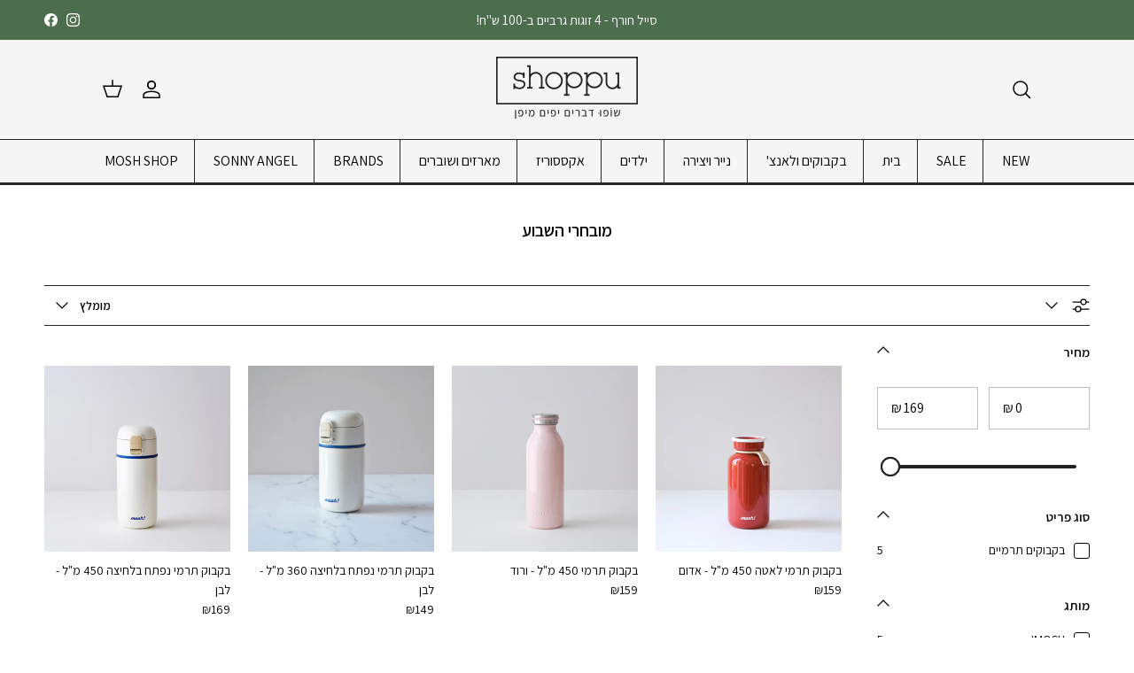

--- FILE ---
content_type: text/html; charset=utf-8
request_url: https://shoppu.co.il/collections/custom-collection
body_size: 42476
content:
<!doctype html>
<html class="no-js" lang="he" dir="rtl">
<head><meta charset="utf-8">
<meta name="viewport" content="width=device-width,initial-scale=1">
<title>מובחרי השבוע &ndash; Shoppu - שופו</title><link rel="canonical" href="https://shoppu.co.il/collections/custom-collection"><link rel="icon" href="//shoppu.co.il/cdn/shop/files/favicon.png?crop=center&height=48&v=1638355648&width=48" type="image/png">
  <link rel="apple-touch-icon" href="//shoppu.co.il/cdn/shop/files/favicon.png?crop=center&height=180&v=1638355648&width=180"><meta property="og:site_name" content="Shoppu - שופו">
<meta property="og:url" content="https://shoppu.co.il/collections/custom-collection">
<meta property="og:title" content="מובחרי השבוע">
<meta property="og:type" content="product.group">
<meta property="og:description" content="בית לפריטים יחודיים, יפים ומשמחים מיפן
כלים ועיצוב הבית | פריטי טו-גו | אקססוריז | נייר ויצירה | קטנטנים"><meta property="og:image" content="http://shoppu.co.il/cdn/shop/files/20200106-054-1200.jpg?crop=center&height=1200&v=1644264529&width=1200">
  <meta property="og:image:secure_url" content="https://shoppu.co.il/cdn/shop/files/20200106-054-1200.jpg?crop=center&height=1200&v=1644264529&width=1200">
  <meta property="og:image:width" content="1200">
  <meta property="og:image:height" content="628"><meta name="twitter:card" content="summary_large_image">
<meta name="twitter:title" content="מובחרי השבוע">
<meta name="twitter:description" content="בית לפריטים יחודיים, יפים ומשמחים מיפן
כלים ועיצוב הבית | פריטי טו-גו | אקססוריז | נייר ויצירה | קטנטנים">
<style>@font-face {
  font-family: Assistant;
  font-weight: 400;
  font-style: normal;
  font-display: fallback;
  src: url("//shoppu.co.il/cdn/fonts/assistant/assistant_n4.9120912a469cad1cc292572851508ca49d12e768.woff2") format("woff2"),
       url("//shoppu.co.il/cdn/fonts/assistant/assistant_n4.6e9875ce64e0fefcd3f4446b7ec9036b3ddd2985.woff") format("woff");
}
@font-face {
  font-family: Assistant;
  font-weight: 700;
  font-style: normal;
  font-display: fallback;
  src: url("//shoppu.co.il/cdn/fonts/assistant/assistant_n7.bf44452348ec8b8efa3aa3068825305886b1c83c.woff2") format("woff2"),
       url("//shoppu.co.il/cdn/fonts/assistant/assistant_n7.0c887fee83f6b3bda822f1150b912c72da0f7b64.woff") format("woff");
}
@font-face {
  font-family: Assistant;
  font-weight: 500;
  font-style: normal;
  font-display: fallback;
  src: url("//shoppu.co.il/cdn/fonts/assistant/assistant_n5.26caedc0c0f332f957d0fb6b24adee050844cce5.woff2") format("woff2"),
       url("//shoppu.co.il/cdn/fonts/assistant/assistant_n5.d09f0488bf8aadd48534c94ac3f185fbc9ddb168.woff") format("woff");
}
@font-face {
  font-family: Assistant;
  font-weight: 400;
  font-style: normal;
  font-display: fallback;
  src: url("//shoppu.co.il/cdn/fonts/assistant/assistant_n4.9120912a469cad1cc292572851508ca49d12e768.woff2") format("woff2"),
       url("//shoppu.co.il/cdn/fonts/assistant/assistant_n4.6e9875ce64e0fefcd3f4446b7ec9036b3ddd2985.woff") format("woff");
}
@font-face {
  font-family: Arimo;
  font-weight: 700;
  font-style: normal;
  font-display: fallback;
  src: url("//shoppu.co.il/cdn/fonts/arimo/arimo_n7.1d2d0638e6a1228d86beb0e10006e3280ccb2d04.woff2") format("woff2"),
       url("//shoppu.co.il/cdn/fonts/arimo/arimo_n7.f4b9139e8eac4a17b38b8707044c20f54c3be479.woff") format("woff");
}
@font-face {
  font-family: Assistant;
  font-weight: 400;
  font-style: normal;
  font-display: fallback;
  src: url("//shoppu.co.il/cdn/fonts/assistant/assistant_n4.9120912a469cad1cc292572851508ca49d12e768.woff2") format("woff2"),
       url("//shoppu.co.il/cdn/fonts/assistant/assistant_n4.6e9875ce64e0fefcd3f4446b7ec9036b3ddd2985.woff") format("woff");
}
@font-face {
  font-family: Assistant;
  font-weight: 600;
  font-style: normal;
  font-display: fallback;
  src: url("//shoppu.co.il/cdn/fonts/assistant/assistant_n6.b2cbcfa81550fc99b5d970d0ef582eebcbac24e0.woff2") format("woff2"),
       url("//shoppu.co.il/cdn/fonts/assistant/assistant_n6.5dced1e1f897f561a8304b6ef1c533d81fd1c6e0.woff") format("woff");
}
:root {
  --page-container-width:          1480px;
  --reading-container-width:       1000px;
  --divider-opacity:               0.14;
  --gutter-large:                  30px;
  --gutter-desktop:                20px;
  --gutter-mobile:                 16px;
  --section-padding:               10px;
  --larger-section-padding:        40px;
  --larger-section-padding-mobile: 40px;
  --largest-section-padding:       60px;
  --aos-animate-duration:          0.6s;

  --base-font-family:              Assistant, sans-serif;
  --base-font-weight:              400;
  --base-font-style:               normal;
  --heading-font-family:           Assistant, sans-serif;
  --heading-font-weight:           400;
  --heading-font-style:            normal;
  --logo-font-family:              Arimo, sans-serif;
  --logo-font-weight:              700;
  --logo-font-style:               normal;
  --nav-font-family:               Assistant, sans-serif;
  --nav-font-weight:               400;
  --nav-font-style:                normal;

  --base-text-size:15px;
  --base-line-height:              1.6;
  --input-text-size:16px;
  --smaller-text-size-1:12px;
  --smaller-text-size-2:14px;
  --smaller-text-size-3:12px;
  --smaller-text-size-4:11px;
  --larger-text-size:22px;
  --super-large-text-size:39px;
  --super-large-mobile-text-size:18px;
  --larger-mobile-text-size:18px;
  --logo-text-size:24px;--btn-letter-spacing: normal;
    --btn-text-transform: none;
    --button-text-size:  15px;
    --quickbuy-button-text-size: 14px;
    --small-feature-link-font-size: 1em;
    --input-btn-padding-top:             1em;
    --input-btn-padding-bottom:          1em;--heading-text-transform:none;
  --nav-text-size:                      16px;
  --mobile-menu-font-weight:            600;

  --body-bg-color:                      255 255 255;
  --bg-color:                           255 255 255;
  --body-text-color:                    0 0 0;
  --text-color:                         0 0 0;

  --header-text-col:                    #000000;--header-text-hover-col:             var(--main-nav-link-hover-col);--header-bg-col:                     #f5f5f5;
  --heading-color:                     0 0 0;
  --body-heading-color:                0 0 0;
  --heading-divider-col:               #262626;

  --logo-col:                          #171717;
  --main-nav-bg:                       #f5f5f5;
  --main-nav-link-col:                 #000000;
  --main-nav-link-hover-col:           #808284;
  --main-nav-link-featured-col:        #576461;

  --link-color:                        0 0 0;
  --body-link-color:                   0 0 0;

  --btn-bg-color:                        35 35 35;
  --btn-bg-hover-color:                  128 130 132;
  --btn-border-color:                    35 35 35;
  --btn-border-hover-color:              128 130 132;
  --btn-text-color:                      255 255 255;
  --btn-text-hover-color:                255 255 255;--btn-alt-bg-color:                    235 235 235;
  --btn-alt-text-color:                  38 38 38;
  --btn-alt-border-color:                38 38 38;
  --btn-alt-border-hover-color:          38 38 38;--btn-ter-bg-color:                    235 235 235;
  --btn-ter-text-color:                  0 0 0;
  --btn-ter-bg-hover-color:              35 35 35;
  --btn-ter-text-hover-color:            255 255 255;--btn-border-radius: 0;--color-scheme-default:                             #ffffff;
  --color-scheme-default-color:                       255 255 255;
  --color-scheme-default-text-color:                  0 0 0;
  --color-scheme-default-head-color:                  0 0 0;
  --color-scheme-default-link-color:                  0 0 0;
  --color-scheme-default-btn-text-color:              255 255 255;
  --color-scheme-default-btn-text-hover-color:        255 255 255;
  --color-scheme-default-btn-bg-color:                35 35 35;
  --color-scheme-default-btn-bg-hover-color:          128 130 132;
  --color-scheme-default-btn-border-color:            35 35 35;
  --color-scheme-default-btn-border-hover-color:      128 130 132;
  --color-scheme-default-btn-alt-text-color:          38 38 38;
  --color-scheme-default-btn-alt-bg-color:            235 235 235;
  --color-scheme-default-btn-alt-border-color:        38 38 38;
  --color-scheme-default-btn-alt-border-hover-color:  38 38 38;

  --color-scheme-1:                             #ffffff;
  --color-scheme-1-color:                       255 255 255;
  --color-scheme-1-text-color:                  52 52 52;
  --color-scheme-1-head-color:                  52 52 52;
  --color-scheme-1-link-color:                  52 52 52;
  --color-scheme-1-btn-text-color:              255 255 255;
  --color-scheme-1-btn-text-hover-color:        255 255 255;
  --color-scheme-1-btn-bg-color:                35 35 35;
  --color-scheme-1-btn-bg-hover-color:          128 130 132;
  --color-scheme-1-btn-border-color:            35 35 35;
  --color-scheme-1-btn-border-hover-color:      128 130 132;
  --color-scheme-1-btn-alt-text-color:          35 35 35;
  --color-scheme-1-btn-alt-bg-color:            235 235 235;
  --color-scheme-1-btn-alt-border-color:        35 35 35;
  --color-scheme-1-btn-alt-border-hover-color:  35 35 35;

  --color-scheme-2:                             #f2f2f2;
  --color-scheme-2-color:                       242 242 242;
  --color-scheme-2-text-color:                  52 52 52;
  --color-scheme-2-head-color:                  52 52 52;
  --color-scheme-2-link-color:                  52 52 52;
  --color-scheme-2-btn-text-color:              255 255 255;
  --color-scheme-2-btn-text-hover-color:        255 255 255;
  --color-scheme-2-btn-bg-color:                35 35 35;
  --color-scheme-2-btn-bg-hover-color:          128 130 132;
  --color-scheme-2-btn-border-color:            35 35 35;
  --color-scheme-2-btn-border-hover-color:      128 130 132;
  --color-scheme-2-btn-alt-text-color:          38 38 38;
  --color-scheme-2-btn-alt-bg-color:            235 235 235;
  --color-scheme-2-btn-alt-border-color:        38 38 38;
  --color-scheme-2-btn-alt-border-hover-color:  38 38 38;

  /* Shop Pay payment terms */
  --payment-terms-background-color:    #ffffff;--quickbuy-bg: 255 255 255;--body-input-background-color:       rgb(var(--body-bg-color));
  --input-background-color:            rgb(var(--body-bg-color));
  --body-input-text-color:             var(--body-text-color);
  --input-text-color:                  var(--body-text-color);
  --body-input-border-color:           rgb(191, 191, 191);
  --input-border-color:                rgb(191, 191, 191);
  --input-border-color-hover:          rgb(115, 115, 115);
  --input-border-color-active:         rgb(0, 0, 0);

  --swatch-cross-svg:                  url("data:image/svg+xml,%3Csvg xmlns='http://www.w3.org/2000/svg' width='240' height='240' viewBox='0 0 24 24' fill='none' stroke='rgb(191, 191, 191)' stroke-width='0.09' preserveAspectRatio='none' %3E%3Cline x1='24' y1='0' x2='0' y2='24'%3E%3C/line%3E%3C/svg%3E");
  --swatch-cross-hover:                url("data:image/svg+xml,%3Csvg xmlns='http://www.w3.org/2000/svg' width='240' height='240' viewBox='0 0 24 24' fill='none' stroke='rgb(115, 115, 115)' stroke-width='0.09' preserveAspectRatio='none' %3E%3Cline x1='24' y1='0' x2='0' y2='24'%3E%3C/line%3E%3C/svg%3E");
  --swatch-cross-active:               url("data:image/svg+xml,%3Csvg xmlns='http://www.w3.org/2000/svg' width='240' height='240' viewBox='0 0 24 24' fill='none' stroke='rgb(0, 0, 0)' stroke-width='0.09' preserveAspectRatio='none' %3E%3Cline x1='24' y1='0' x2='0' y2='24'%3E%3C/line%3E%3C/svg%3E");

  --footer-divider-col:                #000000;
  --footer-text-col:                   196 196 196;
  --footer-heading-col:                255 255 255;
  --footer-bg:                         #232323;--product-label-overlay-justify: flex-start;--product-label-overlay-align: flex-start;--product-label-overlay-reduction-text:   #000000;
  --product-label-overlay-reduction-bg:     #ffffff;
  --product-label-overlay-stock-text:       #ffffff;
  --product-label-overlay-stock-bg:         #4c4c4b;
  --product-label-overlay-new-text:         #ffffff;
  --product-label-overlay-new-bg:           #667672;
  --product-label-overlay-meta-text:        #ffffff;
  --product-label-overlay-meta-bg:          #09728c;
  --product-label-sale-text:                #ff2200;
  --product-label-sold-text:                #171717;
  --product-label-preorder-text:            #60a57e;

  --product-block-crop-align:               center;

  
  --product-block-price-align:              flex-start;
  --product-block-price-item-margin-start:  initial;
  --product-block-price-item-margin-end:    .5rem;
  

  --collection-block-image-position:   center center;

  --swatch-picker-image-size:          68px;
  --swatch-crop-align:                 center center;

  --image-overlay-text-color:          255 255 255;--image-overlay-bg:                  rgba(23, 23, 23, 0.0);
  --image-overlay-shadow-start:        rgb(0 0 0 / 0.2);
  --image-overlay-box-opacity:         1.0;.image-overlay--bg-box .text-overlay .text-overlay__text {
      --image-overlay-box-bg: 255 255 255;
      --heading-color: var(--body-heading-color);
      --text-color: var(--body-text-color);
      --link-color: var(--body-link-color);
    }--product-inventory-ok-box-color:            #f2faf0;
  --product-inventory-ok-text-color:           #108043;
  --product-inventory-ok-icon-box-fill-color:  #fff;
  --product-inventory-low-box-color:           #fcf1cd;
  --product-inventory-low-text-color:          #dd9a1a;
  --product-inventory-low-icon-box-fill-color: #fff;
  --product-inventory-low-text-color-channels: 16, 128, 67;
  --product-inventory-ok-text-color-channels:  221, 154, 26;

  --rating-star-color: 0 0 0;
}::selection {
    background: rgb(var(--body-heading-color));
    color: rgb(var(--body-bg-color));
  }
  ::-moz-selection {
    background: rgb(var(--body-heading-color));
    color: rgb(var(--body-bg-color));
  }.navigation .h1 {
  color: inherit !important;
}.use-color-scheme--default {
  --product-label-sale-text:           #ff2200;
  --product-label-sold-text:           #171717;
  --product-label-preorder-text:       #60a57e;
  --input-background-color:            rgb(var(--body-bg-color));
  --input-text-color:                  var(--body-input-text-color);
  --input-border-color:                rgb(191, 191, 191);
  --input-border-color-hover:          rgb(115, 115, 115);
  --input-border-color-active:         rgb(0, 0, 0);
}@media (max-width: 768px) {
:root {
  --reading-container-width:       100%;
}
}
</style>

  <link href="//shoppu.co.il/cdn/shop/t/45/assets/main.css?v=90482091391322295321743451141" rel="stylesheet" type="text/css" media="all" />
<link rel="preload" as="font" href="//shoppu.co.il/cdn/fonts/assistant/assistant_n4.9120912a469cad1cc292572851508ca49d12e768.woff2" type="font/woff2" crossorigin><link rel="preload" as="font" href="//shoppu.co.il/cdn/fonts/assistant/assistant_n4.9120912a469cad1cc292572851508ca49d12e768.woff2" type="font/woff2" crossorigin><script>
    document.documentElement.className = document.documentElement.className.replace('no-js', 'js');

    window.theme = {
      info: {
        name: 'Symmetry',
        version: '7.1.2'
      },
      device: {
        hasTouch: window.matchMedia('(any-pointer: coarse)').matches,
        hasHover: window.matchMedia('(hover: hover)').matches
      },
      mediaQueries: {
        md: '(min-width: 768px)',
        productMediaCarouselBreak: '(min-width: 1041px)'
      },
      routes: {
        base: 'https://shoppu.co.il',
        cart: '/cart',
        cartAdd: '/cart/add.js',
        cartUpdate: '/cart/update.js',
        predictiveSearch: '/search/suggest'
      },
      strings: {
        cartTermsConfirmation: "You must agree to the terms and conditions before continuing.\n",
        cartItemsQuantityError: "",
        generalSearchViewAll: "",
        noStock: "אינו זמין לרכישה",
        noVariant: "Unavailable\n",
        productsProductChooseA: "",
        generalSearchPages: "",
        generalSearchNoResultsWithoutTerms: "",
        shippingCalculator: {
          singleRate: "There is one shipping rate available for\n",
          multipleRates: "Shipping rates available, starting at\n",
          noRates: "We do not ship to this destination.\n"
        }
      },
      settings: {
        moneyWithCurrencyFormat: "₪{{ amount_no_decimals }}",
        cartType: "drawer",
        afterAddToCart: "drawer",
        quickbuyStyle: "whole",
        externalLinksNewTab: true,
        internalLinksSmoothScroll: true
      }
    }

    theme.inlineNavigationCheck = function() {
      var pageHeader = document.querySelector('.pageheader'),
          inlineNavContainer = pageHeader.querySelector('.logo-area__left__inner'),
          inlineNav = inlineNavContainer.querySelector('.navigation--left');
      if (inlineNav && getComputedStyle(inlineNav).display != 'none') {
        var inlineMenuCentered = document.querySelector('.pageheader--layout-inline-menu-center'),
            logoContainer = document.querySelector('.logo-area__middle__inner');
        if(inlineMenuCentered) {
          var rightWidth = document.querySelector('.logo-area__right__inner').clientWidth,
              middleWidth = logoContainer.clientWidth,
              logoArea = document.querySelector('.logo-area'),
              computedLogoAreaStyle = getComputedStyle(logoArea),
              logoAreaInnerWidth = logoArea.clientWidth - Math.ceil(parseFloat(computedLogoAreaStyle.paddingLeft)) - Math.ceil(parseFloat(computedLogoAreaStyle.paddingRight)),
              availableNavWidth = logoAreaInnerWidth - Math.max(rightWidth, middleWidth) * 2 - 40;
          inlineNavContainer.style.maxWidth = availableNavWidth + 'px';
        }

        var firstInlineNavLink = inlineNav.querySelector('.navigation__item:first-child'),
            lastInlineNavLink = inlineNav.querySelector('.navigation__item:last-child');
        if (lastInlineNavLink) {
          var inlineNavWidth = null;
          if(document.querySelector('html[dir=rtl]')) {
            inlineNavWidth = firstInlineNavLink.offsetLeft - lastInlineNavLink.offsetLeft + firstInlineNavLink.offsetWidth;
          } else {
            inlineNavWidth = lastInlineNavLink.offsetLeft - firstInlineNavLink.offsetLeft + lastInlineNavLink.offsetWidth;
          }
          if (inlineNavContainer.offsetWidth >= inlineNavWidth) {
            pageHeader.classList.add('pageheader--layout-inline-permitted');
            var tallLogo = logoContainer.clientHeight > lastInlineNavLink.clientHeight + 20;
            if (tallLogo) {
              inlineNav.classList.add('navigation--tight-underline');
            } else {
              inlineNav.classList.remove('navigation--tight-underline');
            }
          } else {
            pageHeader.classList.remove('pageheader--layout-inline-permitted');
          }
        }
      }
    };

    theme.setInitialHeaderHeightProperty = () => {
      const section = document.querySelector('.section-header');
      if (section) {
        document.documentElement.style.setProperty('--theme-header-height', Math.ceil(section.clientHeight) + 'px');
      }
    };
  </script>

  <script src="//shoppu.co.il/cdn/shop/t/45/assets/main.js?v=66933730433444639621714314445" defer></script>
    <script src="//shoppu.co.il/cdn/shop/t/45/assets/animate-on-scroll.js?v=15249566486942820451714314445" defer></script>
    <link href="//shoppu.co.il/cdn/shop/t/45/assets/animate-on-scroll.css?v=35216439550296132921714314445" rel="stylesheet" type="text/css" media="all" />
  

  <script>window.performance && window.performance.mark && window.performance.mark('shopify.content_for_header.start');</script><meta name="google-site-verification" content="qnmBmq6vJwKRNixJhtKJ4T3TqvV-WIYiASGyjmq4ZvY">
<meta id="shopify-digital-wallet" name="shopify-digital-wallet" content="/3339857/digital_wallets/dialog">
<link rel="alternate" type="application/atom+xml" title="Feed" href="/collections/custom-collection.atom" />
<link rel="alternate" type="application/json+oembed" href="https://shoppu.co.il/collections/custom-collection.oembed">
<script async="async" src="/checkouts/internal/preloads.js?locale=he-IL"></script>
<script id="shopify-features" type="application/json">{"accessToken":"8b836e570db20babb6e5fb09a3dc5229","betas":["rich-media-storefront-analytics"],"domain":"shoppu.co.il","predictiveSearch":false,"shopId":3339857,"locale":"he"}</script>
<script>var Shopify = Shopify || {};
Shopify.shop = "shoppu.myshopify.com";
Shopify.locale = "he";
Shopify.currency = {"active":"ILS","rate":"1.0"};
Shopify.country = "IL";
Shopify.theme = {"name":"upgraded symmetry 04-24","id":142030667994,"schema_name":"Symmetry","schema_version":"7.1.2","theme_store_id":568,"role":"main"};
Shopify.theme.handle = "null";
Shopify.theme.style = {"id":null,"handle":null};
Shopify.cdnHost = "shoppu.co.il/cdn";
Shopify.routes = Shopify.routes || {};
Shopify.routes.root = "/";</script>
<script type="module">!function(o){(o.Shopify=o.Shopify||{}).modules=!0}(window);</script>
<script>!function(o){function n(){var o=[];function n(){o.push(Array.prototype.slice.apply(arguments))}return n.q=o,n}var t=o.Shopify=o.Shopify||{};t.loadFeatures=n(),t.autoloadFeatures=n()}(window);</script>
<script id="shop-js-analytics" type="application/json">{"pageType":"collection"}</script>
<script defer="defer" async type="module" src="//shoppu.co.il/cdn/shopifycloud/shop-js/modules/v2/client.init-shop-cart-sync_C5BV16lS.en.esm.js"></script>
<script defer="defer" async type="module" src="//shoppu.co.il/cdn/shopifycloud/shop-js/modules/v2/chunk.common_CygWptCX.esm.js"></script>
<script type="module">
  await import("//shoppu.co.il/cdn/shopifycloud/shop-js/modules/v2/client.init-shop-cart-sync_C5BV16lS.en.esm.js");
await import("//shoppu.co.il/cdn/shopifycloud/shop-js/modules/v2/chunk.common_CygWptCX.esm.js");

  window.Shopify.SignInWithShop?.initShopCartSync?.({"fedCMEnabled":true,"windoidEnabled":true});

</script>
<script>(function() {
  var isLoaded = false;
  function asyncLoad() {
    if (isLoaded) return;
    isLoaded = true;
    var urls = ["https:\/\/chimpstatic.com\/mcjs-connected\/js\/users\/c51a63a391530937415334f37\/42ce7f57c72131c21ec571607.js?shop=shoppu.myshopify.com","https:\/\/getbutton.io\/shopify\/widget\/3339857.js?v=1603607803\u0026shop=shoppu.myshopify.com","https:\/\/upsell.conversionbear.com\/script?app=upsell\u0026shop=shoppu.myshopify.com","https:\/\/cdn.ordersify.com\/sdk\/v2\/ordersify-shopify.min.js?shop=shoppu.myshopify.com","https:\/\/cdn.one.store\/javascript\/dist\/1.0\/jcr-widget.js?account_id=shopify:shoppu.myshopify.com\u0026shop=shoppu.myshopify.com","\/\/searchserverapi.com\/widgets\/shopify\/init.js?a=4U7V4N2N7c\u0026shop=shoppu.myshopify.com","https:\/\/d18eg7dreypte5.cloudfront.net\/browse-abandonment\/smsbump_timer.js?shop=shoppu.myshopify.com","https:\/\/cdn.hextom.com\/js\/freeshippingbar.js?shop=shoppu.myshopify.com"];
    for (var i = 0; i < urls.length; i++) {
      var s = document.createElement('script');
      s.type = 'text/javascript';
      s.async = true;
      s.src = urls[i];
      var x = document.getElementsByTagName('script')[0];
      x.parentNode.insertBefore(s, x);
    }
  };
  if(window.attachEvent) {
    window.attachEvent('onload', asyncLoad);
  } else {
    window.addEventListener('load', asyncLoad, false);
  }
})();</script>
<script id="__st">var __st={"a":3339857,"offset":7200,"reqid":"ad6fef44-d903-4269-9fa6-1dc62cfd8a95-1768605145","pageurl":"shoppu.co.il\/collections\/custom-collection","u":"3767d9a0b560","p":"collection","rtyp":"collection","rid":160803225684};</script>
<script>window.ShopifyPaypalV4VisibilityTracking = true;</script>
<script id="captcha-bootstrap">!function(){'use strict';const t='contact',e='account',n='new_comment',o=[[t,t],['blogs',n],['comments',n],[t,'customer']],c=[[e,'customer_login'],[e,'guest_login'],[e,'recover_customer_password'],[e,'create_customer']],r=t=>t.map((([t,e])=>`form[action*='/${t}']:not([data-nocaptcha='true']) input[name='form_type'][value='${e}']`)).join(','),a=t=>()=>t?[...document.querySelectorAll(t)].map((t=>t.form)):[];function s(){const t=[...o],e=r(t);return a(e)}const i='password',u='form_key',d=['recaptcha-v3-token','g-recaptcha-response','h-captcha-response',i],f=()=>{try{return window.sessionStorage}catch{return}},m='__shopify_v',_=t=>t.elements[u];function p(t,e,n=!1){try{const o=window.sessionStorage,c=JSON.parse(o.getItem(e)),{data:r}=function(t){const{data:e,action:n}=t;return t[m]||n?{data:e,action:n}:{data:t,action:n}}(c);for(const[e,n]of Object.entries(r))t.elements[e]&&(t.elements[e].value=n);n&&o.removeItem(e)}catch(o){console.error('form repopulation failed',{error:o})}}const l='form_type',E='cptcha';function T(t){t.dataset[E]=!0}const w=window,h=w.document,L='Shopify',v='ce_forms',y='captcha';let A=!1;((t,e)=>{const n=(g='f06e6c50-85a8-45c8-87d0-21a2b65856fe',I='https://cdn.shopify.com/shopifycloud/storefront-forms-hcaptcha/ce_storefront_forms_captcha_hcaptcha.v1.5.2.iife.js',D={infoText:'Protected by hCaptcha',privacyText:'Privacy',termsText:'Terms'},(t,e,n)=>{const o=w[L][v],c=o.bindForm;if(c)return c(t,g,e,D).then(n);var r;o.q.push([[t,g,e,D],n]),r=I,A||(h.body.append(Object.assign(h.createElement('script'),{id:'captcha-provider',async:!0,src:r})),A=!0)});var g,I,D;w[L]=w[L]||{},w[L][v]=w[L][v]||{},w[L][v].q=[],w[L][y]=w[L][y]||{},w[L][y].protect=function(t,e){n(t,void 0,e),T(t)},Object.freeze(w[L][y]),function(t,e,n,w,h,L){const[v,y,A,g]=function(t,e,n){const i=e?o:[],u=t?c:[],d=[...i,...u],f=r(d),m=r(i),_=r(d.filter((([t,e])=>n.includes(e))));return[a(f),a(m),a(_),s()]}(w,h,L),I=t=>{const e=t.target;return e instanceof HTMLFormElement?e:e&&e.form},D=t=>v().includes(t);t.addEventListener('submit',(t=>{const e=I(t);if(!e)return;const n=D(e)&&!e.dataset.hcaptchaBound&&!e.dataset.recaptchaBound,o=_(e),c=g().includes(e)&&(!o||!o.value);(n||c)&&t.preventDefault(),c&&!n&&(function(t){try{if(!f())return;!function(t){const e=f();if(!e)return;const n=_(t);if(!n)return;const o=n.value;o&&e.removeItem(o)}(t);const e=Array.from(Array(32),(()=>Math.random().toString(36)[2])).join('');!function(t,e){_(t)||t.append(Object.assign(document.createElement('input'),{type:'hidden',name:u})),t.elements[u].value=e}(t,e),function(t,e){const n=f();if(!n)return;const o=[...t.querySelectorAll(`input[type='${i}']`)].map((({name:t})=>t)),c=[...d,...o],r={};for(const[a,s]of new FormData(t).entries())c.includes(a)||(r[a]=s);n.setItem(e,JSON.stringify({[m]:1,action:t.action,data:r}))}(t,e)}catch(e){console.error('failed to persist form',e)}}(e),e.submit())}));const S=(t,e)=>{t&&!t.dataset[E]&&(n(t,e.some((e=>e===t))),T(t))};for(const o of['focusin','change'])t.addEventListener(o,(t=>{const e=I(t);D(e)&&S(e,y())}));const B=e.get('form_key'),M=e.get(l),P=B&&M;t.addEventListener('DOMContentLoaded',(()=>{const t=y();if(P)for(const e of t)e.elements[l].value===M&&p(e,B);[...new Set([...A(),...v().filter((t=>'true'===t.dataset.shopifyCaptcha))])].forEach((e=>S(e,t)))}))}(h,new URLSearchParams(w.location.search),n,t,e,['guest_login'])})(!1,!0)}();</script>
<script integrity="sha256-4kQ18oKyAcykRKYeNunJcIwy7WH5gtpwJnB7kiuLZ1E=" data-source-attribution="shopify.loadfeatures" defer="defer" src="//shoppu.co.il/cdn/shopifycloud/storefront/assets/storefront/load_feature-a0a9edcb.js" crossorigin="anonymous"></script>
<script data-source-attribution="shopify.dynamic_checkout.dynamic.init">var Shopify=Shopify||{};Shopify.PaymentButton=Shopify.PaymentButton||{isStorefrontPortableWallets:!0,init:function(){window.Shopify.PaymentButton.init=function(){};var t=document.createElement("script");t.src="https://shoppu.co.il/cdn/shopifycloud/portable-wallets/latest/portable-wallets.he.js",t.type="module",document.head.appendChild(t)}};
</script>
<script data-source-attribution="shopify.dynamic_checkout.buyer_consent">
  function portableWalletsHideBuyerConsent(e){var t=document.getElementById("shopify-buyer-consent"),n=document.getElementById("shopify-subscription-policy-button");t&&n&&(t.classList.add("hidden"),t.setAttribute("aria-hidden","true"),n.removeEventListener("click",e))}function portableWalletsShowBuyerConsent(e){var t=document.getElementById("shopify-buyer-consent"),n=document.getElementById("shopify-subscription-policy-button");t&&n&&(t.classList.remove("hidden"),t.removeAttribute("aria-hidden"),n.addEventListener("click",e))}window.Shopify?.PaymentButton&&(window.Shopify.PaymentButton.hideBuyerConsent=portableWalletsHideBuyerConsent,window.Shopify.PaymentButton.showBuyerConsent=portableWalletsShowBuyerConsent);
</script>
<script data-source-attribution="shopify.dynamic_checkout.cart.bootstrap">document.addEventListener("DOMContentLoaded",(function(){function t(){return document.querySelector("shopify-accelerated-checkout-cart, shopify-accelerated-checkout")}if(t())Shopify.PaymentButton.init();else{new MutationObserver((function(e,n){t()&&(Shopify.PaymentButton.init(),n.disconnect())})).observe(document.body,{childList:!0,subtree:!0})}}));
</script>

<script>window.performance && window.performance.mark && window.performance.mark('shopify.content_for_header.end');</script>
<!-- CC Custom Head Start --><!-- CC Custom Head End --><!-- BEGIN app block: shopify://apps/rtl-master/blocks/RTL/4746b415-61b8-48e5-bdb3-9b2957c8d0b6 -->
    <style>html{direction:rtl}.mobile-navigation-drawer{right:-1px;left:auto;transform:translate(100%)}.main-search__button{position:absolute;left:20px;right:unset}.mobile-navigation-drawer .navigation__tier-1>.navigation__item>.navigation__children-toggle svg{transform:rotate(-270deg)}.navigation .menu-promotion__link,.navigation .navigation__link{display:block;text-align:right}.mobile-navigation-drawer--child-open .mobile-nav-back{transform:rotate(-180deg)}.navigation--left{right:0;left:unset}.navigation--right{left:0;right:unset}.cart-summary-overlay__actions{left:30px;right:unset}.product-detail .gallery .gallery__inner{width:100%;direction:ltr}@media(min-width:767px){.product-detail .product-column-right{margin-left:unset;margin-right:7%}}.product-detail .detail,.product-block .product-info,select[data-listed][data-colour-swatch=true]+.clickyboxes a{text-align:right!important}.navigation__mobile-products-title{text-align:right}@media only screen and (min-width:768px){.navigation .navigation__columns .navigation__column{text-align:right}}.announcement-bar .announcement-bar__right{flex:2 0 0;text-align:left}.cart-link__label{margin-left:8px}@media only screen and (max-width:767px){.cart-item__column{text-align:right}.cart-item__image{padding-left:20px;padding-right:unset}}.cart-item-list-heading--quantity,.cart-item__quantity{padding-left:30px;padding-right:unset}.gallery.slick-slider,.collection-slider{direction:ltr}@media(max-width:767px){.flexible-layout .column{padding-right:0;padding-left:unset}}.flexible-layout .column{padding-left:30px;padding-right:unset}.social-links a{margin:0 10px 0 0}.logo-area__right .show-search-link{margin-left:20px;padding-right:unset}.cart-summary-overlay__column-item{padding-right:15px;padding-left:unset}.product-price__item{margin-left:.5rem;margin-right:unset}@media(min-width:768px){.navigation .navigation__columns .navigation__column,.pageheader--layout-inline-permitted.pageheader--layout-inline-menu-left+#main-nav .navigation--main .navigation__tier-2:not(.navigation__columns){text-align:right}}.breadcrumbs-list__item svg.feather.feather-chevron-right{transform:rotate(180deg)}.collection-slider .product-price{justify-content:flex-end}@media(min-width:1001px){.filter-container--side .filters .filters__inner{padding-left:40px;padding-right:unset}}.filter-group__item .filter-group__item__text:before{right:0;left:unset}.filter-group__item{padding-left:unset; padding-right:28px}@media(min-width:768px){.toggle-btn--revealed-desktop .toggle-btn__chevron{transform:rotate(270deg)}.testimonial__text .testimonial__blockquote{padding-left:40 px;padding-right:unset}}.cc-price-range__bar,.slick-slider{direction:ltr}.testimonial__content{direction:rtl;text-align:right}@media(min-width:1000px){.testimonial-list--with-images .testimonial__column--text .subheading{text-align:right;direction:rtl}}.testimonial__column svg.feather.feather-chevron-right,.testimonial__column svg.feather.feather-chevron-left,a.more svg.feather.feather-chevron-right{transform:rotate(180deg)}
@media (max-width: 767px){  
  .flexible-layout .column {
    padding-left: 0!important;
    padding-right: 0!important;
}
}</style> 
    <style>@import url('https://fonts.googleapis.com/css2?family=Assistant&display=swap');body, h1, h2, h3, h4, h5, h6, p, blockquote, li, a, *:not(.fa):not(.jdgm-star):not(.jdgm-paginate__page):not(.lni):not(.material-icons-outlined):not(i) {font-family: 'Assistant' !important;}</style> 
    <style>none</style> 



<!-- END app block --><!-- BEGIN app block: shopify://apps/yotpo-product-reviews/blocks/settings/eb7dfd7d-db44-4334-bc49-c893b51b36cf -->


<script type="text/javascript">
  (function e(){var e=document.createElement("script");
  e.type="text/javascript",e.async=true,
  e.src="//staticw2.yotpo.com/UAMU67cN0LbfkPGuKAXAx4VJPbhK0HmRcAp3i3ar/widget.js?lang=he";
  var t=document.getElementsByTagName("script")[0];
  t.parentNode.insertBefore(e,t)})();
</script>



  
<!-- END app block --><script src="https://cdn.shopify.com/extensions/0d820108-3ce0-4af0-b465-53058c9cd8a9/ordersify-restocked-alerts-13/assets/ordersify.min.js" type="text/javascript" defer="defer"></script>
<link href="https://cdn.shopify.com/extensions/0d820108-3ce0-4af0-b465-53058c9cd8a9/ordersify-restocked-alerts-13/assets/ordersify.min.css" rel="stylesheet" type="text/css" media="all">
<script src="https://cdn.shopify.com/extensions/019bc2cf-ad72-709c-ab89-9947d92587ae/free-shipping-bar-118/assets/freeshippingbar.js" type="text/javascript" defer="defer"></script>
<link href="https://monorail-edge.shopifysvc.com" rel="dns-prefetch">
<script>(function(){if ("sendBeacon" in navigator && "performance" in window) {try {var session_token_from_headers = performance.getEntriesByType('navigation')[0].serverTiming.find(x => x.name == '_s').description;} catch {var session_token_from_headers = undefined;}var session_cookie_matches = document.cookie.match(/_shopify_s=([^;]*)/);var session_token_from_cookie = session_cookie_matches && session_cookie_matches.length === 2 ? session_cookie_matches[1] : "";var session_token = session_token_from_headers || session_token_from_cookie || "";function handle_abandonment_event(e) {var entries = performance.getEntries().filter(function(entry) {return /monorail-edge.shopifysvc.com/.test(entry.name);});if (!window.abandonment_tracked && entries.length === 0) {window.abandonment_tracked = true;var currentMs = Date.now();var navigation_start = performance.timing.navigationStart;var payload = {shop_id: 3339857,url: window.location.href,navigation_start,duration: currentMs - navigation_start,session_token,page_type: "collection"};window.navigator.sendBeacon("https://monorail-edge.shopifysvc.com/v1/produce", JSON.stringify({schema_id: "online_store_buyer_site_abandonment/1.1",payload: payload,metadata: {event_created_at_ms: currentMs,event_sent_at_ms: currentMs}}));}}window.addEventListener('pagehide', handle_abandonment_event);}}());</script>
<script id="web-pixels-manager-setup">(function e(e,d,r,n,o){if(void 0===o&&(o={}),!Boolean(null===(a=null===(i=window.Shopify)||void 0===i?void 0:i.analytics)||void 0===a?void 0:a.replayQueue)){var i,a;window.Shopify=window.Shopify||{};var t=window.Shopify;t.analytics=t.analytics||{};var s=t.analytics;s.replayQueue=[],s.publish=function(e,d,r){return s.replayQueue.push([e,d,r]),!0};try{self.performance.mark("wpm:start")}catch(e){}var l=function(){var e={modern:/Edge?\/(1{2}[4-9]|1[2-9]\d|[2-9]\d{2}|\d{4,})\.\d+(\.\d+|)|Firefox\/(1{2}[4-9]|1[2-9]\d|[2-9]\d{2}|\d{4,})\.\d+(\.\d+|)|Chrom(ium|e)\/(9{2}|\d{3,})\.\d+(\.\d+|)|(Maci|X1{2}).+ Version\/(15\.\d+|(1[6-9]|[2-9]\d|\d{3,})\.\d+)([,.]\d+|)( \(\w+\)|)( Mobile\/\w+|) Safari\/|Chrome.+OPR\/(9{2}|\d{3,})\.\d+\.\d+|(CPU[ +]OS|iPhone[ +]OS|CPU[ +]iPhone|CPU IPhone OS|CPU iPad OS)[ +]+(15[._]\d+|(1[6-9]|[2-9]\d|\d{3,})[._]\d+)([._]\d+|)|Android:?[ /-](13[3-9]|1[4-9]\d|[2-9]\d{2}|\d{4,})(\.\d+|)(\.\d+|)|Android.+Firefox\/(13[5-9]|1[4-9]\d|[2-9]\d{2}|\d{4,})\.\d+(\.\d+|)|Android.+Chrom(ium|e)\/(13[3-9]|1[4-9]\d|[2-9]\d{2}|\d{4,})\.\d+(\.\d+|)|SamsungBrowser\/([2-9]\d|\d{3,})\.\d+/,legacy:/Edge?\/(1[6-9]|[2-9]\d|\d{3,})\.\d+(\.\d+|)|Firefox\/(5[4-9]|[6-9]\d|\d{3,})\.\d+(\.\d+|)|Chrom(ium|e)\/(5[1-9]|[6-9]\d|\d{3,})\.\d+(\.\d+|)([\d.]+$|.*Safari\/(?![\d.]+ Edge\/[\d.]+$))|(Maci|X1{2}).+ Version\/(10\.\d+|(1[1-9]|[2-9]\d|\d{3,})\.\d+)([,.]\d+|)( \(\w+\)|)( Mobile\/\w+|) Safari\/|Chrome.+OPR\/(3[89]|[4-9]\d|\d{3,})\.\d+\.\d+|(CPU[ +]OS|iPhone[ +]OS|CPU[ +]iPhone|CPU IPhone OS|CPU iPad OS)[ +]+(10[._]\d+|(1[1-9]|[2-9]\d|\d{3,})[._]\d+)([._]\d+|)|Android:?[ /-](13[3-9]|1[4-9]\d|[2-9]\d{2}|\d{4,})(\.\d+|)(\.\d+|)|Mobile Safari.+OPR\/([89]\d|\d{3,})\.\d+\.\d+|Android.+Firefox\/(13[5-9]|1[4-9]\d|[2-9]\d{2}|\d{4,})\.\d+(\.\d+|)|Android.+Chrom(ium|e)\/(13[3-9]|1[4-9]\d|[2-9]\d{2}|\d{4,})\.\d+(\.\d+|)|Android.+(UC? ?Browser|UCWEB|U3)[ /]?(15\.([5-9]|\d{2,})|(1[6-9]|[2-9]\d|\d{3,})\.\d+)\.\d+|SamsungBrowser\/(5\.\d+|([6-9]|\d{2,})\.\d+)|Android.+MQ{2}Browser\/(14(\.(9|\d{2,})|)|(1[5-9]|[2-9]\d|\d{3,})(\.\d+|))(\.\d+|)|K[Aa][Ii]OS\/(3\.\d+|([4-9]|\d{2,})\.\d+)(\.\d+|)/},d=e.modern,r=e.legacy,n=navigator.userAgent;return n.match(d)?"modern":n.match(r)?"legacy":"unknown"}(),u="modern"===l?"modern":"legacy",c=(null!=n?n:{modern:"",legacy:""})[u],f=function(e){return[e.baseUrl,"/wpm","/b",e.hashVersion,"modern"===e.buildTarget?"m":"l",".js"].join("")}({baseUrl:d,hashVersion:r,buildTarget:u}),m=function(e){var d=e.version,r=e.bundleTarget,n=e.surface,o=e.pageUrl,i=e.monorailEndpoint;return{emit:function(e){var a=e.status,t=e.errorMsg,s=(new Date).getTime(),l=JSON.stringify({metadata:{event_sent_at_ms:s},events:[{schema_id:"web_pixels_manager_load/3.1",payload:{version:d,bundle_target:r,page_url:o,status:a,surface:n,error_msg:t},metadata:{event_created_at_ms:s}}]});if(!i)return console&&console.warn&&console.warn("[Web Pixels Manager] No Monorail endpoint provided, skipping logging."),!1;try{return self.navigator.sendBeacon.bind(self.navigator)(i,l)}catch(e){}var u=new XMLHttpRequest;try{return u.open("POST",i,!0),u.setRequestHeader("Content-Type","text/plain"),u.send(l),!0}catch(e){return console&&console.warn&&console.warn("[Web Pixels Manager] Got an unhandled error while logging to Monorail."),!1}}}}({version:r,bundleTarget:l,surface:e.surface,pageUrl:self.location.href,monorailEndpoint:e.monorailEndpoint});try{o.browserTarget=l,function(e){var d=e.src,r=e.async,n=void 0===r||r,o=e.onload,i=e.onerror,a=e.sri,t=e.scriptDataAttributes,s=void 0===t?{}:t,l=document.createElement("script"),u=document.querySelector("head"),c=document.querySelector("body");if(l.async=n,l.src=d,a&&(l.integrity=a,l.crossOrigin="anonymous"),s)for(var f in s)if(Object.prototype.hasOwnProperty.call(s,f))try{l.dataset[f]=s[f]}catch(e){}if(o&&l.addEventListener("load",o),i&&l.addEventListener("error",i),u)u.appendChild(l);else{if(!c)throw new Error("Did not find a head or body element to append the script");c.appendChild(l)}}({src:f,async:!0,onload:function(){if(!function(){var e,d;return Boolean(null===(d=null===(e=window.Shopify)||void 0===e?void 0:e.analytics)||void 0===d?void 0:d.initialized)}()){var d=window.webPixelsManager.init(e)||void 0;if(d){var r=window.Shopify.analytics;r.replayQueue.forEach((function(e){var r=e[0],n=e[1],o=e[2];d.publishCustomEvent(r,n,o)})),r.replayQueue=[],r.publish=d.publishCustomEvent,r.visitor=d.visitor,r.initialized=!0}}},onerror:function(){return m.emit({status:"failed",errorMsg:"".concat(f," has failed to load")})},sri:function(e){var d=/^sha384-[A-Za-z0-9+/=]+$/;return"string"==typeof e&&d.test(e)}(c)?c:"",scriptDataAttributes:o}),m.emit({status:"loading"})}catch(e){m.emit({status:"failed",errorMsg:(null==e?void 0:e.message)||"Unknown error"})}}})({shopId: 3339857,storefrontBaseUrl: "https://shoppu.co.il",extensionsBaseUrl: "https://extensions.shopifycdn.com/cdn/shopifycloud/web-pixels-manager",monorailEndpoint: "https://monorail-edge.shopifysvc.com/unstable/produce_batch",surface: "storefront-renderer",enabledBetaFlags: ["2dca8a86"],webPixelsConfigList: [{"id":"777617626","configuration":"{\"pixelCode\":\"CUU8QTJC77U8CB5ADACG\"}","eventPayloadVersion":"v1","runtimeContext":"STRICT","scriptVersion":"22e92c2ad45662f435e4801458fb78cc","type":"APP","apiClientId":4383523,"privacyPurposes":["ANALYTICS","MARKETING","SALE_OF_DATA"],"dataSharingAdjustments":{"protectedCustomerApprovalScopes":["read_customer_address","read_customer_email","read_customer_name","read_customer_personal_data","read_customer_phone"]}},{"id":"517603546","configuration":"{\"config\":\"{\\\"pixel_id\\\":\\\"G-1BS30SHYDP\\\",\\\"google_tag_ids\\\":[\\\"G-1BS30SHYDP\\\",\\\"GT-T537C9F\\\"],\\\"target_country\\\":\\\"IL\\\",\\\"gtag_events\\\":[{\\\"type\\\":\\\"begin_checkout\\\",\\\"action_label\\\":\\\"G-1BS30SHYDP\\\"},{\\\"type\\\":\\\"search\\\",\\\"action_label\\\":\\\"G-1BS30SHYDP\\\"},{\\\"type\\\":\\\"view_item\\\",\\\"action_label\\\":[\\\"G-1BS30SHYDP\\\",\\\"MC-MYMHJGZQZQ\\\"]},{\\\"type\\\":\\\"purchase\\\",\\\"action_label\\\":[\\\"G-1BS30SHYDP\\\",\\\"MC-MYMHJGZQZQ\\\"]},{\\\"type\\\":\\\"page_view\\\",\\\"action_label\\\":[\\\"G-1BS30SHYDP\\\",\\\"MC-MYMHJGZQZQ\\\"]},{\\\"type\\\":\\\"add_payment_info\\\",\\\"action_label\\\":\\\"G-1BS30SHYDP\\\"},{\\\"type\\\":\\\"add_to_cart\\\",\\\"action_label\\\":\\\"G-1BS30SHYDP\\\"}],\\\"enable_monitoring_mode\\\":false}\"}","eventPayloadVersion":"v1","runtimeContext":"OPEN","scriptVersion":"b2a88bafab3e21179ed38636efcd8a93","type":"APP","apiClientId":1780363,"privacyPurposes":[],"dataSharingAdjustments":{"protectedCustomerApprovalScopes":["read_customer_address","read_customer_email","read_customer_name","read_customer_personal_data","read_customer_phone"]}},{"id":"435945690","configuration":"{\"store\":\"shoppu.myshopify.com\"}","eventPayloadVersion":"v1","runtimeContext":"STRICT","scriptVersion":"8450b52b59e80bfb2255f1e069ee1acd","type":"APP","apiClientId":740217,"privacyPurposes":["ANALYTICS","MARKETING","SALE_OF_DATA"],"dataSharingAdjustments":{"protectedCustomerApprovalScopes":["read_customer_address","read_customer_email","read_customer_name","read_customer_personal_data","read_customer_phone"]}},{"id":"175145178","configuration":"{\"pixel_id\":\"1436509703305264\",\"pixel_type\":\"facebook_pixel\",\"metaapp_system_user_token\":\"-\"}","eventPayloadVersion":"v1","runtimeContext":"OPEN","scriptVersion":"ca16bc87fe92b6042fbaa3acc2fbdaa6","type":"APP","apiClientId":2329312,"privacyPurposes":["ANALYTICS","MARKETING","SALE_OF_DATA"],"dataSharingAdjustments":{"protectedCustomerApprovalScopes":["read_customer_address","read_customer_email","read_customer_name","read_customer_personal_data","read_customer_phone"]}},{"id":"shopify-app-pixel","configuration":"{}","eventPayloadVersion":"v1","runtimeContext":"STRICT","scriptVersion":"0450","apiClientId":"shopify-pixel","type":"APP","privacyPurposes":["ANALYTICS","MARKETING"]},{"id":"shopify-custom-pixel","eventPayloadVersion":"v1","runtimeContext":"LAX","scriptVersion":"0450","apiClientId":"shopify-pixel","type":"CUSTOM","privacyPurposes":["ANALYTICS","MARKETING"]}],isMerchantRequest: false,initData: {"shop":{"name":"Shoppu - שופו","paymentSettings":{"currencyCode":"ILS"},"myshopifyDomain":"shoppu.myshopify.com","countryCode":"IL","storefrontUrl":"https:\/\/shoppu.co.il"},"customer":null,"cart":null,"checkout":null,"productVariants":[],"purchasingCompany":null},},"https://shoppu.co.il/cdn","fcfee988w5aeb613cpc8e4bc33m6693e112",{"modern":"","legacy":""},{"shopId":"3339857","storefrontBaseUrl":"https:\/\/shoppu.co.il","extensionBaseUrl":"https:\/\/extensions.shopifycdn.com\/cdn\/shopifycloud\/web-pixels-manager","surface":"storefront-renderer","enabledBetaFlags":"[\"2dca8a86\"]","isMerchantRequest":"false","hashVersion":"fcfee988w5aeb613cpc8e4bc33m6693e112","publish":"custom","events":"[[\"page_viewed\",{}],[\"collection_viewed\",{\"collection\":{\"id\":\"160803225684\",\"title\":\"מובחרי השבוע\",\"productVariants\":[{\"price\":{\"amount\":159.0,\"currencyCode\":\"ILS\"},\"product\":{\"title\":\"בקבוק תרמי לאטה 450 מ\\\"ל - אדום\",\"vendor\":\"MOSH!\",\"id\":\"1546261626964\",\"untranslatedTitle\":\"בקבוק תרמי לאטה 450 מ\\\"ל - אדום\",\"url\":\"\/products\/thermal-bottle-latte-450-ml-red\",\"type\":\"בקבוקים תרמיים\"},\"id\":\"40314057523383\",\"image\":{\"src\":\"\/\/shoppu.co.il\/cdn\/shop\/files\/latte-lg-red-1-1200.jpg?v=1730225803\"},\"sku\":\"DMLB450RD\",\"title\":\"Default Title\",\"untranslatedTitle\":\"Default Title\"},{\"price\":{\"amount\":159.0,\"currencyCode\":\"ILS\"},\"product\":{\"title\":\"בקבוק תרמי 450 מ\\\"ל - ורוד\",\"vendor\":\"MOSH!\",\"id\":\"11168225619\",\"untranslatedTitle\":\"בקבוק תרמי 450 מ\\\"ל - ורוד\",\"url\":\"\/products\/mosh-thermal-bottle-450-ml-peach\",\"type\":\"בקבוקים תרמיים\"},\"id\":\"39760720822455\",\"image\":{\"src\":\"\/\/shoppu.co.il\/cdn\/shop\/files\/milk-450-pink-1-1200_18cd87b2-a4d8-422a-b007-87e3776a0305.jpg?v=1728396690\"},\"sku\":\"DMMB450PE\",\"title\":\"Default Title\",\"untranslatedTitle\":\"Default Title\"},{\"price\":{\"amount\":149.0,\"currencyCode\":\"ILS\"},\"product\":{\"title\":\"בקבוק תרמי נפתח בלחיצה 360 מ\\\"ל - לבן\",\"vendor\":\"MOSH!\",\"id\":\"7980485968090\",\"untranslatedTitle\":\"בקבוק תרמי נפתח בלחיצה 360 מ\\\"ל - לבן\",\"url\":\"\/products\/mosh-button-bottle-360-white\",\"type\":\"בקבוקים תרמיים\"},\"id\":\"43891599638746\",\"image\":{\"src\":\"\/\/shoppu.co.il\/cdn\/shop\/files\/flip-bottle-white-sm-2-1200.jpg?v=1687636182\"},\"sku\":\"DMLO360WH\",\"title\":\"Default Title\",\"untranslatedTitle\":\"Default Title\"},{\"price\":{\"amount\":169.0,\"currencyCode\":\"ILS\"},\"product\":{\"title\":\"בקבוק תרמי נפתח בלחיצה 450 מ\\\"ל - לבן\",\"vendor\":\"MOSH!\",\"id\":\"8181938487514\",\"untranslatedTitle\":\"בקבוק תרמי נפתח בלחיצה 450 מ\\\"ל - לבן\",\"url\":\"\/products\/mosh-button-bottle-450-white\",\"type\":\"בקבוקים תרמיים\"},\"id\":\"44422246465754\",\"image\":{\"src\":\"\/\/shoppu.co.il\/cdn\/shop\/files\/capsule-450-white-1-1200.jpg?v=1729018930\"},\"sku\":\"DMLO450WH\",\"title\":\"Default Title\",\"untranslatedTitle\":\"Default Title\"},{\"price\":{\"amount\":169.0,\"currencyCode\":\"ILS\"},\"product\":{\"title\":\"בקבוק תרמי נפתח בלחיצה 450 מ\\\"ל - אדום\",\"vendor\":\"MOSH!\",\"id\":\"8593273553114\",\"untranslatedTitle\":\"בקבוק תרמי נפתח בלחיצה 450 מ\\\"ל - אדום\",\"url\":\"\/products\/mosh-button-bottle-450-red\",\"type\":\"בקבוקים תרמיים\"},\"id\":\"45545060270298\",\"image\":{\"src\":\"\/\/shoppu.co.il\/cdn\/shop\/files\/capsule-450-red-1-1200.jpg?v=1729014834\"},\"sku\":\"DMLO450RD\",\"title\":\"Default Title\",\"untranslatedTitle\":\"Default Title\"}]}}]]"});</script><script>
  window.ShopifyAnalytics = window.ShopifyAnalytics || {};
  window.ShopifyAnalytics.meta = window.ShopifyAnalytics.meta || {};
  window.ShopifyAnalytics.meta.currency = 'ILS';
  var meta = {"products":[{"id":1546261626964,"gid":"gid:\/\/shopify\/Product\/1546261626964","vendor":"MOSH!","type":"בקבוקים תרמיים","handle":"thermal-bottle-latte-450-ml-red","variants":[{"id":40314057523383,"price":15900,"name":"בקבוק תרמי לאטה 450 מ\"ל - אדום","public_title":null,"sku":"DMLB450RD"}],"remote":false},{"id":11168225619,"gid":"gid:\/\/shopify\/Product\/11168225619","vendor":"MOSH!","type":"בקבוקים תרמיים","handle":"mosh-thermal-bottle-450-ml-peach","variants":[{"id":39760720822455,"price":15900,"name":"בקבוק תרמי 450 מ\"ל - ורוד","public_title":null,"sku":"DMMB450PE"}],"remote":false},{"id":7980485968090,"gid":"gid:\/\/shopify\/Product\/7980485968090","vendor":"MOSH!","type":"בקבוקים תרמיים","handle":"mosh-button-bottle-360-white","variants":[{"id":43891599638746,"price":14900,"name":"בקבוק תרמי נפתח בלחיצה 360 מ\"ל - לבן","public_title":null,"sku":"DMLO360WH"}],"remote":false},{"id":8181938487514,"gid":"gid:\/\/shopify\/Product\/8181938487514","vendor":"MOSH!","type":"בקבוקים תרמיים","handle":"mosh-button-bottle-450-white","variants":[{"id":44422246465754,"price":16900,"name":"בקבוק תרמי נפתח בלחיצה 450 מ\"ל - לבן","public_title":null,"sku":"DMLO450WH"}],"remote":false},{"id":8593273553114,"gid":"gid:\/\/shopify\/Product\/8593273553114","vendor":"MOSH!","type":"בקבוקים תרמיים","handle":"mosh-button-bottle-450-red","variants":[{"id":45545060270298,"price":16900,"name":"בקבוק תרמי נפתח בלחיצה 450 מ\"ל - אדום","public_title":null,"sku":"DMLO450RD"}],"remote":false}],"page":{"pageType":"collection","resourceType":"collection","resourceId":160803225684,"requestId":"ad6fef44-d903-4269-9fa6-1dc62cfd8a95-1768605145"}};
  for (var attr in meta) {
    window.ShopifyAnalytics.meta[attr] = meta[attr];
  }
</script>
<script class="analytics">
  (function () {
    var customDocumentWrite = function(content) {
      var jquery = null;

      if (window.jQuery) {
        jquery = window.jQuery;
      } else if (window.Checkout && window.Checkout.$) {
        jquery = window.Checkout.$;
      }

      if (jquery) {
        jquery('body').append(content);
      }
    };

    var hasLoggedConversion = function(token) {
      if (token) {
        return document.cookie.indexOf('loggedConversion=' + token) !== -1;
      }
      return false;
    }

    var setCookieIfConversion = function(token) {
      if (token) {
        var twoMonthsFromNow = new Date(Date.now());
        twoMonthsFromNow.setMonth(twoMonthsFromNow.getMonth() + 2);

        document.cookie = 'loggedConversion=' + token + '; expires=' + twoMonthsFromNow;
      }
    }

    var trekkie = window.ShopifyAnalytics.lib = window.trekkie = window.trekkie || [];
    if (trekkie.integrations) {
      return;
    }
    trekkie.methods = [
      'identify',
      'page',
      'ready',
      'track',
      'trackForm',
      'trackLink'
    ];
    trekkie.factory = function(method) {
      return function() {
        var args = Array.prototype.slice.call(arguments);
        args.unshift(method);
        trekkie.push(args);
        return trekkie;
      };
    };
    for (var i = 0; i < trekkie.methods.length; i++) {
      var key = trekkie.methods[i];
      trekkie[key] = trekkie.factory(key);
    }
    trekkie.load = function(config) {
      trekkie.config = config || {};
      trekkie.config.initialDocumentCookie = document.cookie;
      var first = document.getElementsByTagName('script')[0];
      var script = document.createElement('script');
      script.type = 'text/javascript';
      script.onerror = function(e) {
        var scriptFallback = document.createElement('script');
        scriptFallback.type = 'text/javascript';
        scriptFallback.onerror = function(error) {
                var Monorail = {
      produce: function produce(monorailDomain, schemaId, payload) {
        var currentMs = new Date().getTime();
        var event = {
          schema_id: schemaId,
          payload: payload,
          metadata: {
            event_created_at_ms: currentMs,
            event_sent_at_ms: currentMs
          }
        };
        return Monorail.sendRequest("https://" + monorailDomain + "/v1/produce", JSON.stringify(event));
      },
      sendRequest: function sendRequest(endpointUrl, payload) {
        // Try the sendBeacon API
        if (window && window.navigator && typeof window.navigator.sendBeacon === 'function' && typeof window.Blob === 'function' && !Monorail.isIos12()) {
          var blobData = new window.Blob([payload], {
            type: 'text/plain'
          });

          if (window.navigator.sendBeacon(endpointUrl, blobData)) {
            return true;
          } // sendBeacon was not successful

        } // XHR beacon

        var xhr = new XMLHttpRequest();

        try {
          xhr.open('POST', endpointUrl);
          xhr.setRequestHeader('Content-Type', 'text/plain');
          xhr.send(payload);
        } catch (e) {
          console.log(e);
        }

        return false;
      },
      isIos12: function isIos12() {
        return window.navigator.userAgent.lastIndexOf('iPhone; CPU iPhone OS 12_') !== -1 || window.navigator.userAgent.lastIndexOf('iPad; CPU OS 12_') !== -1;
      }
    };
    Monorail.produce('monorail-edge.shopifysvc.com',
      'trekkie_storefront_load_errors/1.1',
      {shop_id: 3339857,
      theme_id: 142030667994,
      app_name: "storefront",
      context_url: window.location.href,
      source_url: "//shoppu.co.il/cdn/s/trekkie.storefront.cd680fe47e6c39ca5d5df5f0a32d569bc48c0f27.min.js"});

        };
        scriptFallback.async = true;
        scriptFallback.src = '//shoppu.co.il/cdn/s/trekkie.storefront.cd680fe47e6c39ca5d5df5f0a32d569bc48c0f27.min.js';
        first.parentNode.insertBefore(scriptFallback, first);
      };
      script.async = true;
      script.src = '//shoppu.co.il/cdn/s/trekkie.storefront.cd680fe47e6c39ca5d5df5f0a32d569bc48c0f27.min.js';
      first.parentNode.insertBefore(script, first);
    };
    trekkie.load(
      {"Trekkie":{"appName":"storefront","development":false,"defaultAttributes":{"shopId":3339857,"isMerchantRequest":null,"themeId":142030667994,"themeCityHash":"14303404449351814635","contentLanguage":"he","currency":"ILS","eventMetadataId":"2778d3d8-b1a1-4954-b951-ccdd5fa95339"},"isServerSideCookieWritingEnabled":true,"monorailRegion":"shop_domain","enabledBetaFlags":["65f19447"]},"Session Attribution":{},"S2S":{"facebookCapiEnabled":true,"source":"trekkie-storefront-renderer","apiClientId":580111}}
    );

    var loaded = false;
    trekkie.ready(function() {
      if (loaded) return;
      loaded = true;

      window.ShopifyAnalytics.lib = window.trekkie;

      var originalDocumentWrite = document.write;
      document.write = customDocumentWrite;
      try { window.ShopifyAnalytics.merchantGoogleAnalytics.call(this); } catch(error) {};
      document.write = originalDocumentWrite;

      window.ShopifyAnalytics.lib.page(null,{"pageType":"collection","resourceType":"collection","resourceId":160803225684,"requestId":"ad6fef44-d903-4269-9fa6-1dc62cfd8a95-1768605145","shopifyEmitted":true});

      var match = window.location.pathname.match(/checkouts\/(.+)\/(thank_you|post_purchase)/)
      var token = match? match[1]: undefined;
      if (!hasLoggedConversion(token)) {
        setCookieIfConversion(token);
        window.ShopifyAnalytics.lib.track("Viewed Product Category",{"currency":"ILS","category":"Collection: custom-collection","collectionName":"custom-collection","collectionId":160803225684,"nonInteraction":true},undefined,undefined,{"shopifyEmitted":true});
      }
    });


        var eventsListenerScript = document.createElement('script');
        eventsListenerScript.async = true;
        eventsListenerScript.src = "//shoppu.co.il/cdn/shopifycloud/storefront/assets/shop_events_listener-3da45d37.js";
        document.getElementsByTagName('head')[0].appendChild(eventsListenerScript);

})();</script>
  <script>
  if (!window.ga || (window.ga && typeof window.ga !== 'function')) {
    window.ga = function ga() {
      (window.ga.q = window.ga.q || []).push(arguments);
      if (window.Shopify && window.Shopify.analytics && typeof window.Shopify.analytics.publish === 'function') {
        window.Shopify.analytics.publish("ga_stub_called", {}, {sendTo: "google_osp_migration"});
      }
      console.error("Shopify's Google Analytics stub called with:", Array.from(arguments), "\nSee https://help.shopify.com/manual/promoting-marketing/pixels/pixel-migration#google for more information.");
    };
    if (window.Shopify && window.Shopify.analytics && typeof window.Shopify.analytics.publish === 'function') {
      window.Shopify.analytics.publish("ga_stub_initialized", {}, {sendTo: "google_osp_migration"});
    }
  }
</script>
<script
  defer
  src="https://shoppu.co.il/cdn/shopifycloud/perf-kit/shopify-perf-kit-3.0.4.min.js"
  data-application="storefront-renderer"
  data-shop-id="3339857"
  data-render-region="gcp-us-central1"
  data-page-type="collection"
  data-theme-instance-id="142030667994"
  data-theme-name="Symmetry"
  data-theme-version="7.1.2"
  data-monorail-region="shop_domain"
  data-resource-timing-sampling-rate="10"
  data-shs="true"
  data-shs-beacon="true"
  data-shs-export-with-fetch="true"
  data-shs-logs-sample-rate="1"
  data-shs-beacon-endpoint="https://shoppu.co.il/api/collect"
></script>
</head>

<body class="template-collection
 swatch-method-swatches swatch-style-listed cc-animate-enabled">

  <a class="skip-link visually-hidden" href="#content"></a><!-- BEGIN sections: header-group -->
<div id="shopify-section-sections--17814207889626__announcement-bar" class="shopify-section shopify-section-group-header-group section-announcement-bar">

<announcement-bar id="section-id-sections--17814207889626__announcement-bar" class="announcement-bar announcement-bar--with-announcement" data-cc-animate>
    <style data-shopify>
      #section-id-sections--17814207889626__announcement-bar {
        --bg-color: #4d6e4d;
        --heading-color: 255 255 255;
        --text-color: 255 255 255;
        --link-color: 255 255 255;
        --announcement-font-size: 15px;
      }
          
    </style>

    <div class="container container--no-max">
      <div class="announcement-bar__left desktop-only">
        
<ul class="social inline-flex flex-wrap"><li>
      <a class="social__link flex items-center justify-center" href="https://facebook.com/shopputelaviv" target="_blank" rel="noopener" title=""><svg aria-hidden="true" class="icon icon-facebook" viewBox="2 2 16 16" focusable="false" role="presentation"><path fill="currentColor" d="M18 10.049C18 5.603 14.419 2 10 2c-4.419 0-8 3.603-8 8.049C2 14.067 4.925 17.396 8.75 18v-5.624H6.719v-2.328h2.03V8.275c0-2.017 1.195-3.132 3.023-3.132.874 0 1.79.158 1.79.158v1.98h-1.009c-.994 0-1.303.621-1.303 1.258v1.51h2.219l-.355 2.326H11.25V18c3.825-.604 6.75-3.933 6.75-7.951Z"/></svg><span class="visually-hidden">Facebook</span>
      </a>
    </li><li>
      <a class="social__link flex items-center justify-center" href="https://instagram.com/shoppu/" target="_blank" rel="noopener" title=""><svg class="icon" width="48" height="48" viewBox="0 0 48 48" aria-hidden="true" focusable="false" role="presentation"><path d="M24 0c-6.518 0-7.335.028-9.895.144-2.555.117-4.3.523-5.826 1.116-1.578.613-2.917 1.434-4.25 2.768C2.693 5.362 1.872 6.701 1.26 8.28.667 9.806.26 11.55.144 14.105.028 16.665 0 17.482 0 24s.028 7.335.144 9.895c.117 2.555.523 4.3 1.116 5.826.613 1.578 1.434 2.917 2.768 4.25 1.334 1.335 2.673 2.156 4.251 2.77 1.527.592 3.271.998 5.826 1.115 2.56.116 3.377.144 9.895.144s7.335-.028 9.895-.144c2.555-.117 4.3-.523 5.826-1.116 1.578-.613 2.917-1.434 4.25-2.768 1.335-1.334 2.156-2.673 2.77-4.251.592-1.527.998-3.271 1.115-5.826.116-2.56.144-3.377.144-9.895s-.028-7.335-.144-9.895c-.117-2.555-.523-4.3-1.116-5.826-.613-1.578-1.434-2.917-2.768-4.25-1.334-1.335-2.673-2.156-4.251-2.769-1.527-.593-3.271-1-5.826-1.116C31.335.028 30.518 0 24 0Zm0 4.324c6.408 0 7.167.025 9.698.14 2.34.107 3.61.498 4.457.827 1.12.435 1.92.955 2.759 1.795.84.84 1.36 1.64 1.795 2.76.33.845.72 2.116.827 4.456.115 2.53.14 3.29.14 9.698s-.025 7.167-.14 9.698c-.107 2.34-.498 3.61-.827 4.457-.435 1.12-.955 1.92-1.795 2.759-.84.84-1.64 1.36-2.76 1.795-.845.33-2.116.72-4.456.827-2.53.115-3.29.14-9.698.14-6.409 0-7.168-.025-9.698-.14-2.34-.107-3.61-.498-4.457-.827-1.12-.435-1.92-.955-2.759-1.795-.84-.84-1.36-1.64-1.795-2.76-.33-.845-.72-2.116-.827-4.456-.115-2.53-.14-3.29-.14-9.698s.025-7.167.14-9.698c.107-2.34.498-3.61.827-4.457.435-1.12.955-1.92 1.795-2.759.84-.84 1.64-1.36 2.76-1.795.845-.33 2.116-.72 4.456-.827 2.53-.115 3.29-.14 9.698-.14Zm0 7.352c-6.807 0-12.324 5.517-12.324 12.324 0 6.807 5.517 12.324 12.324 12.324 6.807 0 12.324-5.517 12.324-12.324 0-6.807-5.517-12.324-12.324-12.324ZM24 32a8 8 0 1 1 0-16 8 8 0 0 1 0 16Zm15.691-20.811a2.88 2.88 0 1 1-5.76 0 2.88 2.88 0 0 1 5.76 0Z" fill="currentColor" fill-rule="evenodd"/></svg><span class="visually-hidden">Instagram</span>
      </a>
    </li></ul>

      </div>

      <div class="announcement-bar__middle"><div class="announcement-bar__announcements"><div class="announcement" ><div class="announcement__text">
                  !סייל חורף - 4 זוגות גרביים ב-100 ש"ח

                  
                </div>
              </div><div class="announcement announcement--inactive" ><div class="announcement__text">
                  !משלוח חינם בקנייה ב299 ש"ח ומעלה

                  
                </div>
              </div></div>
          <div class="announcement-bar__announcement-controller">
            <button class="announcement-button announcement-button--previous" aria-label=""><svg width="24" height="24" viewBox="0 0 24 24" fill="none" stroke="currentColor" stroke-width="1.5" stroke-linecap="round" stroke-linejoin="round" class="icon feather feather-chevron-left" aria-hidden="true" focusable="false" role="presentation"><path d="m15 18-6-6 6-6"/></svg></button><button class="announcement-button announcement-button--next" aria-label=""><svg width="24" height="24" viewBox="0 0 24 24" fill="none" stroke="currentColor" stroke-width="1.5" stroke-linecap="round" stroke-linejoin="round" class="icon feather feather-chevron-right" aria-hidden="true" focusable="false" role="presentation"><path d="m9 18 6-6-6-6"/></svg></button>
          </div></div>

      <div class="announcement-bar__right desktop-only">
        
        
          <div class="header-localization">
            

<script src="//shoppu.co.il/cdn/shop/t/45/assets/custom-select.js?v=147432982730571550041714314445" defer="defer"></script><form method="post" action="/localization" id="annbar-localization" accept-charset="UTF-8" class="form localization no-js-hidden" enctype="multipart/form-data"><input type="hidden" name="form_type" value="localization" /><input type="hidden" name="utf8" value="✓" /><input type="hidden" name="_method" value="put" /><input type="hidden" name="return_to" value="/collections/custom-collection" /><div class="localization__grid"></div><script>
    document.getElementById('annbar-localization').addEventListener('change', (evt) => {
      const input = evt.target.previousElementSibling;
      if (input && input.tagName === 'INPUT') {
        input.value = evt.detail.selectedValue;
        evt.currentTarget.submit();
      }
    });
  </script></form>
          </div>
        
      </div>
    </div>
  </announcement-bar>
<style> #shopify-section-sections--17814207889626__announcement-bar .announcement-bar {position: fixed; top: 0px; left: 0px; width: 100%; z-index: 500; direction: ltr;} </style></div><div id="shopify-section-sections--17814207889626__header" class="shopify-section shopify-section-group-header-group section-header"><style data-shopify>
  .logo img {
    width: 160px;
  }
  .logo-area__middle--logo-image {
    max-width: 160px;
  }
  @media (max-width: 767.98px) {
    .logo img {
      width: 100px;
    }
  }.section-header {
    position: -webkit-sticky;
    position: sticky;
  }</style>
<page-header data-section-id="sections--17814207889626__header" data-cc-animate>
  <div id="pageheader" class="pageheader pageheader--layout-underneath pageheader--sticky">
    <div class="logo-area container container--no-max">
      <div class="logo-area__left">
        <div class="logo-area__left__inner">
          <button class="mobile-nav-toggle" aria-label="" aria-controls="main-nav"><svg width="24" height="24" viewBox="0 0 24 24" fill="none" stroke="currentColor" stroke-width="1.5" stroke-linecap="round" stroke-linejoin="round" class="icon feather feather-menu" aria-hidden="true" focusable="false" role="presentation"><path d="M3 12h18M3 6h18M3 18h18"/></svg></button>
          
            <a class="show-search-link" href="/search" aria-label="">
              <span class="show-search-link__icon"><svg class="icon" width="24" height="24" viewBox="0 0 24 24" aria-hidden="true" focusable="false" role="presentation"><g transform="translate(3 3)" stroke="currentColor" stroke-width="1.5" fill="none" fill-rule="evenodd"><circle cx="7.824" cy="7.824" r="7.824"/><path stroke-linecap="square" d="m13.971 13.971 4.47 4.47"/></g></svg></span>
              <span class="show-search-link__text visually-hidden"></span>
            </a>
          
          
        </div>
      </div>

      <div class="logo-area__middle logo-area__middle--logo-image">
        <div class="logo-area__middle__inner">
          <div class="logo"><a class="logo__link" href="/" title="Shoppu - שופו"><img class="logo__image" src="//shoppu.co.il/cdn/shop/files/shoppu-slogo-border-3000_1670be51-f6c4-4256-b101-5cc88abe581a.png?v=1671879642&width=320" alt="Shoppu - שופו" itemprop="logo" width="3000" height="1366" loading="eager" /></a></div>
        </div>
      </div>

      <div class="logo-area__right">
        <div class="logo-area__right__inner">
          
            
              <a class="header-account-link" href="/account/login" aria-label="">
                <span class="header-account-link__text visually-hidden"></span>
                <span class="header-account-link__icon"><svg class="icon" width="24" height="24" viewBox="0 0 24 24" aria-hidden="true" focusable="false" role="presentation"><g fill="none" fill-rule="evenodd"><path d="M12 2a5 5 0 1 1 0 10 5 5 0 0 1 0-10Zm0 1.429a3.571 3.571 0 1 0 0 7.142 3.571 3.571 0 0 0 0-7.142Z" fill="currentColor"/><path d="M3 18.25c0-2.486 4.542-4 9.028-4 4.486 0 8.972 1.514 8.972 4v3H3v-3Z" stroke="currentColor" stroke-width="1.5"/><circle stroke="currentColor" stroke-width="1.5" cx="12" cy="7" r="4.25"/></g></svg></span>
              </a>
            
          
          
            <a class="show-search-link" href="/search">
              <span class="show-search-link__text visually-hidden"></span>
              <span class="show-search-link__icon"><svg class="icon" width="24" height="24" viewBox="0 0 24 24" aria-hidden="true" focusable="false" role="presentation"><g transform="translate(3 3)" stroke="currentColor" stroke-width="1.5" fill="none" fill-rule="evenodd"><circle cx="7.824" cy="7.824" r="7.824"/><path stroke-linecap="square" d="m13.971 13.971 4.47 4.47"/></g></svg></span>
            </a>
          
          <a href="/cart" class="cart-link">
            <span class="cart-link__label visually-hidden"></span>
            <span class="cart-link__icon"><svg class="icon" width="24" height="24" viewBox="0 0 24 24" aria-hidden="true" focusable="false" role="presentation"><g fill="none" fill-rule="evenodd" stroke="currentColor" stroke-width="1.5"><path d="M2 9.25h20l-4 12H6z"/><path stroke-linecap="square" d="M12 9V3"/></g></svg></span>
          </a>
        </div>
      </div>
    </div><script src="//shoppu.co.il/cdn/shop/t/45/assets/main-search.js?v=41385668864891259371714314445" defer></script>
      <main-search class="main-search "
          data-quick-search="true"
          data-quick-search-meta="false">

        <div class="main-search__container container">
          <button class="main-search__close" aria-label="סגור חיפוש"><svg width="24" height="24" viewBox="0 0 24 24" fill="none" stroke="currentColor" stroke-width="1" stroke-linecap="round" stroke-linejoin="round" class="icon feather feather-x" aria-hidden="true" focusable="false" role="presentation"><path d="M18 6 6 18M6 6l12 12"/></svg></button>

          <form class="main-search__form" action="/search" method="get" autocomplete="off">
            <div class="main-search__input-container">
              <input class="main-search__input" type="text" name="q" autocomplete="off" placeholder="חיפוש" aria-label="חפש באתר" />
              <button class="main-search__button" type="submit" aria-label="חפש"><svg class="icon" width="24" height="24" viewBox="0 0 24 24" aria-hidden="true" focusable="false" role="presentation"><g transform="translate(3 3)" stroke="currentColor" stroke-width="1.5" fill="none" fill-rule="evenodd"><circle cx="7.824" cy="7.824" r="7.824"/><path stroke-linecap="square" d="m13.971 13.971 4.47 4.47"/></g></svg></button>
            </div><script src="//shoppu.co.il/cdn/shop/t/45/assets/search-suggestions.js?v=136224079820713396391714314445" defer></script>
              <search-suggestions></search-suggestions></form>

          <div class="main-search__results"></div>

          
        </div>
      </main-search></div>

  <main-navigation id="main-nav" class="desktop-only" data-proxy-nav="proxy-nav">
    <div class="navigation navigation--main" role="navigation" aria-label="">
      <div class="navigation__tier-1-container">
        <ul class="navigation__tier-1">
  
<li class="navigation__item navigation__item--with-children navigation__item--with-small-menu">
      <a href="/collections/new" class="navigation__link" aria-haspopup="true" aria-expanded="false" aria-controls="NavigationTier2-1">NEW</a>

      
        <a class="navigation__children-toggle" href="#" aria-label=""><svg width="24" height="24" viewBox="0 0 24 24" fill="none" stroke="currentColor" stroke-width="1.3" stroke-linecap="round" stroke-linejoin="round" class="icon feather feather-chevron-down" aria-hidden="true" focusable="false" role="presentation"><path d="m6 9 6 6 6-6"/></svg></a>

        <div id="NavigationTier2-1" class="navigation__tier-2-container navigation__child-tier"><div class="container">
              <ul class="navigation__tier-2">
                
                  
                    <li class="navigation__item">
                      <a href="/collections/coming-soon" class="navigation__link" >יגיע בקרוב</a>
                      

                      
                    </li>
                  
                    <li class="navigation__item">
                      <a href="/collections/new" class="navigation__link" >חדש אצלנו</a>
                      

                      
                    </li>
                  
                

                
</ul>
            </div></div>
      
    </li>
  
<li class="navigation__item">
      <a href="/collections/outlet-sale" class="navigation__link" >SALE</a>

      
    </li>
  
<li class="navigation__item navigation__item--with-children navigation__item--with-mega-menu">
      <a href="/collections/fun-at-home" class="navigation__link" aria-haspopup="true" aria-expanded="false" aria-controls="NavigationTier2-3">בית</a>

      
        <a class="navigation__children-toggle" href="#" aria-label=""><svg width="24" height="24" viewBox="0 0 24 24" fill="none" stroke="currentColor" stroke-width="1.3" stroke-linecap="round" stroke-linejoin="round" class="icon feather feather-chevron-down" aria-hidden="true" focusable="false" role="presentation"><path d="m6 9 6 6 6-6"/></svg></a>

        <div id="NavigationTier2-3" class="navigation__tier-2-container navigation__child-tier"><div class="container">
              <ul class="navigation__tier-2 navigation__columns navigation__columns--count-2">
                
                  
                    <li class="navigation__item navigation__item--with-children navigation__column">
                      <a href="/collections/kitchen-and-hosting" class="navigation__link navigation__column-title" aria-haspopup="true" aria-expanded="false">מטבח ואירוח</a>
                      
                        <a class="navigation__children-toggle" href="#" aria-label=""><svg width="24" height="24" viewBox="0 0 24 24" fill="none" stroke="currentColor" stroke-width="1.3" stroke-linecap="round" stroke-linejoin="round" class="icon feather feather-chevron-down" aria-hidden="true" focusable="false" role="presentation"><path d="m6 9 6 6 6-6"/></svg></a>
                      

                      
                        <div class="navigation__tier-3-container navigation__child-tier">
                          <ul class="navigation__tier-3">
                            
                            <li class="navigation__item">
                              <a class="navigation__link" href="/collections/plates-and-bowls">צלחות וקעריות</a>
                            </li>
                            
                            <li class="navigation__item">
                              <a class="navigation__link" href="/collections/cups-and-mugs">כוסות וספלים</a>
                            </li>
                            
                            <li class="navigation__item">
                              <a class="navigation__link" href="/collections/pitchers">קנקנים</a>
                            </li>
                            
                            <li class="navigation__item">
                              <a class="navigation__link" href="/collections/storage-for-kitchen">כלי אחסון ומגשים</a>
                            </li>
                            
                            <li class="navigation__item">
                              <a class="navigation__link" href="/collections/kitchen-supplies">טקסטיל ואביזרים למטבח</a>
                            </li>
                            
                            <li class="navigation__item">
                              <a class="navigation__link" href="/collections/matcha">תה מאצ&#39;ה ואביזרים</a>
                            </li>
                            
                          </ul>
                        </div>
                      
                    </li>
                  
                    <li class="navigation__item navigation__item--with-children navigation__column">
                      <a href="/collections/home-design" class="navigation__link navigation__column-title" aria-haspopup="true" aria-expanded="false">עיצוב ארגון ואווירה</a>
                      
                        <a class="navigation__children-toggle" href="#" aria-label=""><svg width="24" height="24" viewBox="0 0 24 24" fill="none" stroke="currentColor" stroke-width="1.3" stroke-linecap="round" stroke-linejoin="round" class="icon feather feather-chevron-down" aria-hidden="true" focusable="false" role="presentation"><path d="m6 9 6 6 6-6"/></svg></a>
                      

                      
                        <div class="navigation__tier-3-container navigation__child-tier">
                          <ul class="navigation__tier-3">
                            
                            <li class="navigation__item">
                              <a class="navigation__link" href="/collections/japanese-insence-and-candles">קטורות ונרות</a>
                            </li>
                            
                            <li class="navigation__item">
                              <a class="navigation__link" href="/collections/pelican">סבונים אקולוגיים</a>
                            </li>
                            
                            <li class="navigation__item">
                              <a class="navigation__link" href="/collections/home-and-office-organization">אחסון וארגון</a>
                            </li>
                            
                            <li class="navigation__item">
                              <a class="navigation__link" href="/collections/home-decor">אקססוריז לבית</a>
                            </li>
                            
                            <li class="navigation__item">
                              <a class="navigation__link" href="/collections/kids-room-design">חדרי ילדים</a>
                            </li>
                            
                            <li class="navigation__item">
                              <a class="navigation__link" href="/collections/prints">הדפסים ופוסטרים</a>
                            </li>
                            
                            <li class="navigation__item">
                              <a class="navigation__link" href="/collections/desktop-organization">פריטים לשולחן העבודה</a>
                            </li>
                            
                          </ul>
                        </div>
                      
                    </li>
                  
                

                
</ul>
            </div></div>
      
    </li>
  
<li class="navigation__item navigation__item--with-children navigation__item--with-mega-menu">
      <a href="/collections/lunch-all" class="navigation__link" aria-haspopup="true" aria-expanded="false" aria-controls="NavigationTier2-4">בקבוקים ולאנצ&#39;</a>

      
        <a class="navigation__children-toggle" href="#" aria-label=""><svg width="24" height="24" viewBox="0 0 24 24" fill="none" stroke="currentColor" stroke-width="1.3" stroke-linecap="round" stroke-linejoin="round" class="icon feather feather-chevron-down" aria-hidden="true" focusable="false" role="presentation"><path d="m6 9 6 6 6-6"/></svg></a>

        <div id="NavigationTier2-4" class="navigation__tier-2-container navigation__child-tier"><div class="container">
              <ul class="navigation__tier-2 navigation__columns navigation__columns--count-2">
                
                  
                    <li class="navigation__item navigation__item--with-children navigation__column">
                      <a href="/collections/drink" class="navigation__link navigation__column-title" aria-haspopup="true" aria-expanded="false">לשתיה</a>
                      
                        <a class="navigation__children-toggle" href="#" aria-label=""><svg width="24" height="24" viewBox="0 0 24 24" fill="none" stroke="currentColor" stroke-width="1.3" stroke-linecap="round" stroke-linejoin="round" class="icon feather feather-chevron-down" aria-hidden="true" focusable="false" role="presentation"><path d="m6 9 6 6 6-6"/></svg></a>
                      

                      
                        <div class="navigation__tier-3-container navigation__child-tier">
                          <ul class="navigation__tier-3">
                            
                            <li class="navigation__item">
                              <a class="navigation__link" href="/collections/700-mosh">בקבוקי מוש 600-700 מ&quot;ל</a>
                            </li>
                            
                            <li class="navigation__item">
                              <a class="navigation__link" href="/collections/450-mosh">בקבוקי מוש 450 מ&quot;ל</a>
                            </li>
                            
                            <li class="navigation__item">
                              <a class="navigation__link" href="/collections/350-mosh">בקבוקי מוש 330-380 מ&quot;ל</a>
                            </li>
                            
                            <li class="navigation__item">
                              <a class="navigation__link" href="/collections/mosh-thermal-cup">כוסות תרמיות</a>
                            </li>
                            
                            <li class="navigation__item">
                              <a class="navigation__link" href="/collections/thermal-pitcher">קנקנים</a>
                            </li>
                            
                            <li class="navigation__item">
                              <a class="navigation__link" href="/collections/mosh-thermal-bottles">כל הבקבוקים והכוסות התרמיים</a>
                            </li>
                            
                          </ul>
                        </div>
                      
                    </li>
                  
                    <li class="navigation__item navigation__item--with-children navigation__column">
                      <a href="/collections/takenaka-mosh-lunchboxes" class="navigation__link navigation__column-title" aria-haspopup="true" aria-expanded="false">לאוכל</a>
                      
                        <a class="navigation__children-toggle" href="#" aria-label=""><svg width="24" height="24" viewBox="0 0 24 24" fill="none" stroke="currentColor" stroke-width="1.3" stroke-linecap="round" stroke-linejoin="round" class="icon feather feather-chevron-down" aria-hidden="true" focusable="false" role="presentation"><path d="m6 9 6 6 6-6"/></svg></a>
                      

                      
                        <div class="navigation__tier-3-container navigation__child-tier">
                          <ul class="navigation__tier-3">
                            
                            <li class="navigation__item">
                              <a class="navigation__link" href="/collections/mosh-thermal-box">קופסאות אוכל תרמיות</a>
                            </li>
                            
                            <li class="navigation__item">
                              <a class="navigation__link" href="/collections/bento-boxes">קופסאות אוכל בנטו</a>
                            </li>
                            
                            <li class="navigation__item">
                              <a class="navigation__link" href="/collections/thermal-bags-and-lunch-bags">אביזרים ללאנצ&#39;</a>
                            </li>
                            
                          </ul>
                        </div>
                      
                    </li>
                  
                

                
</ul>
            </div></div>
      
    </li>
  
<li class="navigation__item navigation__item--with-children navigation__item--with-mega-menu">
      <a href="/collections/stationery-1" class="navigation__link" aria-haspopup="true" aria-expanded="false" aria-controls="NavigationTier2-5">נייר ויצירה</a>

      
        <a class="navigation__children-toggle" href="#" aria-label=""><svg width="24" height="24" viewBox="0 0 24 24" fill="none" stroke="currentColor" stroke-width="1.3" stroke-linecap="round" stroke-linejoin="round" class="icon feather feather-chevron-down" aria-hidden="true" focusable="false" role="presentation"><path d="m6 9 6 6 6-6"/></svg></a>

        <div id="NavigationTier2-5" class="navigation__tier-2-container navigation__child-tier"><div class="container">
              <ul class="navigation__tier-2 navigation__columns navigation__columns--count-5 navigation__columns--5-cols">
                
                  
                    <li class="navigation__item navigation__item--with-children navigation__column">
                      <a href="/collections/notebooks" class="navigation__link navigation__column-title" aria-haspopup="true" aria-expanded="false">מחברות</a>
                      
                        <a class="navigation__children-toggle" href="#" aria-label=""><svg width="24" height="24" viewBox="0 0 24 24" fill="none" stroke="currentColor" stroke-width="1.3" stroke-linecap="round" stroke-linejoin="round" class="icon feather feather-chevron-down" aria-hidden="true" focusable="false" role="presentation"><path d="m6 9 6 6 6-6"/></svg></a>
                      

                      
                        <div class="navigation__tier-3-container navigation__child-tier">
                          <ul class="navigation__tier-3">
                            
                            <li class="navigation__item">
                              <a class="navigation__link" href="/collections/lined-notebooks">מחברות שורה</a>
                            </li>
                            
                            <li class="navigation__item">
                              <a class="navigation__link" href="/collections/blank-notebooks">מחברות חלקות</a>
                            </li>
                            
                            <li class="navigation__item">
                              <a class="navigation__link" href="/collections/grid-notebooks">מחברות משבצות / נקודות</a>
                            </li>
                            
                            <li class="navigation__item">
                              <a class="navigation__link" href="/collections/spiral-notebook">מחברות ספירלה</a>
                            </li>
                            
                            <li class="navigation__item">
                              <a class="navigation__link" href="/collections/travelers-series">מחברות טרוולרס</a>
                            </li>
                            
                            <li class="navigation__item">
                              <a class="navigation__link" href="/collections/notebooks">מחברות כל הדגמים</a>
                            </li>
                            
                            <li class="navigation__item">
                              <a class="navigation__link" href="/collections/memo-pads">פנקסים</a>
                            </li>
                            
                          </ul>
                        </div>
                      
                    </li>
                  
                    <li class="navigation__item navigation__item--with-children navigation__column">
                      <a href="/collections/gift-cards-and-lettersets" class="navigation__link navigation__column-title" aria-haspopup="true" aria-expanded="false">ברכות וניירות מכתבים</a>
                      
                        <a class="navigation__children-toggle" href="#" aria-label=""><svg width="24" height="24" viewBox="0 0 24 24" fill="none" stroke="currentColor" stroke-width="1.3" stroke-linecap="round" stroke-linejoin="round" class="icon feather feather-chevron-down" aria-hidden="true" focusable="false" role="presentation"><path d="m6 9 6 6 6-6"/></svg></a>
                      

                      
                        <div class="navigation__tier-3-container navigation__child-tier">
                          <ul class="navigation__tier-3">
                            
                            <li class="navigation__item">
                              <a class="navigation__link" href="/collections/notepads-lettersets">פנקסים וניירות מכתבים</a>
                            </li>
                            
                            <li class="navigation__item">
                              <a class="navigation__link" href="/collections/greeting-cards">כרטיסי ברכה ומכתביות</a>
                            </li>
                            
                            <li class="navigation__item">
                              <a class="navigation__link" href="/collections/envelopes">מעטפות</a>
                            </li>
                            
                          </ul>
                        </div>
                      
                    </li>
                  
                    <li class="navigation__item navigation__item--with-children navigation__column">
                      <a href="/collections/craft-and-albums" class="navigation__link navigation__column-title" aria-haspopup="true" aria-expanded="false">יצירה ואלבומים</a>
                      
                        <a class="navigation__children-toggle" href="#" aria-label=""><svg width="24" height="24" viewBox="0 0 24 24" fill="none" stroke="currentColor" stroke-width="1.3" stroke-linecap="round" stroke-linejoin="round" class="icon feather feather-chevron-down" aria-hidden="true" focusable="false" role="presentation"><path d="m6 9 6 6 6-6"/></svg></a>
                      

                      
                        <div class="navigation__tier-3-container navigation__child-tier">
                          <ul class="navigation__tier-3">
                            
                            <li class="navigation__item">
                              <a class="navigation__link" href="/collections/scrapalbums-and-accessories">אביזרים לאלבומי תמונות וקראפטס</a>
                            </li>
                            
                            <li class="navigation__item">
                              <a class="navigation__link" href="/collections/album-making-paper-kit">ניירות מעוצבים ואוריגמי</a>
                            </li>
                            
                            <li class="navigation__item">
                              <a class="navigation__link" href="/collections/washi-tapes-and-stickers">וואשי ומדבקות</a>
                            </li>
                            
                            <li class="navigation__item">
                              <a class="navigation__link" href="/collections/stamps-and-ink-pads">חותמות וכריות דיו</a>
                            </li>
                            
                          </ul>
                        </div>
                      
                    </li>
                  
                    <li class="navigation__item navigation__item--with-children navigation__column">
                      <a href="/collections/desk-organization-and-accessories" class="navigation__link navigation__column-title" aria-haspopup="true" aria-expanded="false">כלי כתיבה ואביזרים</a>
                      
                        <a class="navigation__children-toggle" href="#" aria-label=""><svg width="24" height="24" viewBox="0 0 24 24" fill="none" stroke="currentColor" stroke-width="1.3" stroke-linecap="round" stroke-linejoin="round" class="icon feather feather-chevron-down" aria-hidden="true" focusable="false" role="presentation"><path d="m6 9 6 6 6-6"/></svg></a>
                      

                      
                        <div class="navigation__tier-3-container navigation__child-tier">
                          <ul class="navigation__tier-3">
                            
                            <li class="navigation__item">
                              <a class="navigation__link" href="/collections/pens-and-pencils-1">עטים ועפרונות</a>
                            </li>
                            
                            <li class="navigation__item">
                              <a class="navigation__link" href="/collections/desk-organization-and-accessories">אביזרים לשולחן העבודה</a>
                            </li>
                            
                            <li class="navigation__item">
                              <a class="navigation__link" href="/collections/midori-folders-a4">תיקיות וקליפבורדים</a>
                            </li>
                            
                            <li class="navigation__item">
                              <a class="navigation__link" href="/collections/pouches">קלמרים ונרתיקים</a>
                            </li>
                            
                          </ul>
                        </div>
                      
                    </li>
                  
                    <li class="navigation__item navigation__item--with-children navigation__column">
                      <a href="/collections/stationery-1" class="navigation__link navigation__column-title" aria-haspopup="true" aria-expanded="false">MORE PAPER</a>
                      
                        <a class="navigation__children-toggle" href="#" aria-label=""><svg width="24" height="24" viewBox="0 0 24 24" fill="none" stroke="currentColor" stroke-width="1.3" stroke-linecap="round" stroke-linejoin="round" class="icon feather feather-chevron-down" aria-hidden="true" focusable="false" role="presentation"><path d="m6 9 6 6 6-6"/></svg></a>
                      

                      
                        <div class="navigation__tier-3-container navigation__child-tier">
                          <ul class="navigation__tier-3">
                            
                            <li class="navigation__item">
                              <a class="navigation__link" href="/collections/books">ספרים</a>
                            </li>
                            
                            <li class="navigation__item">
                              <a class="navigation__link" href="/collections/timeless-schedules-and-calendars">לוחות שנה ויומנים</a>
                            </li>
                            
                          </ul>
                        </div>
                      
                    </li>
                  
                

                
</ul>
            </div></div>
      
    </li>
  
<li class="navigation__item navigation__item--with-children navigation__item--with-mega-menu">
      <a href="/collections/for-kids" class="navigation__link" aria-haspopup="true" aria-expanded="false" aria-controls="NavigationTier2-6">ילדים</a>

      
        <a class="navigation__children-toggle" href="#" aria-label=""><svg width="24" height="24" viewBox="0 0 24 24" fill="none" stroke="currentColor" stroke-width="1.3" stroke-linecap="round" stroke-linejoin="round" class="icon feather feather-chevron-down" aria-hidden="true" focusable="false" role="presentation"><path d="m6 9 6 6 6-6"/></svg></a>

        <div id="NavigationTier2-6" class="navigation__tier-2-container navigation__child-tier"><div class="container">
              <ul class="navigation__tier-2 navigation__columns navigation__columns--count-4">
                
                  
                    <li class="navigation__item navigation__item--with-children navigation__column">
                      <a href="/collections/dolls-and-cushions" class="navigation__link navigation__column-title" aria-haspopup="true" aria-expanded="false">בובות קראפטהוליק רכות</a>
                      
                        <a class="navigation__children-toggle" href="#" aria-label=""><svg width="24" height="24" viewBox="0 0 24 24" fill="none" stroke="currentColor" stroke-width="1.3" stroke-linecap="round" stroke-linejoin="round" class="icon feather feather-chevron-down" aria-hidden="true" focusable="false" role="presentation"><path d="m6 9 6 6 6-6"/></svg></a>
                      

                      
                        <div class="navigation__tier-3-container navigation__child-tier">
                          <ul class="navigation__tier-3">
                            
                            <li class="navigation__item">
                              <a class="navigation__link" href="/collections/craftholic-classic">בובות קראפטהוליק קלאסיות</a>
                            </li>
                            
                            <li class="navigation__item">
                              <a class="navigation__link" href="/collections/mochikuma-cushions"> בובות מוצ&#39;יקומה ומופמוף</a>
                            </li>
                            
                            <li class="navigation__item">
                              <a class="navigation__link" href="/collections/craftholic-kodomo-baby">בובות קודומו ובייבי</a>
                            </li>
                            
                            <li class="navigation__item">
                              <a class="navigation__link" href="/collections/craftholic-dolls">כל הבובות</a>
                            </li>
                            
                          </ul>
                        </div>
                      
                    </li>
                  
                    <li class="navigation__item navigation__item--with-children navigation__column">
                      <a href="/collections/kids-crafting" class="navigation__link navigation__column-title" aria-haspopup="true" aria-expanded="false">יצירה</a>
                      
                        <a class="navigation__children-toggle" href="#" aria-label=""><svg width="24" height="24" viewBox="0 0 24 24" fill="none" stroke="currentColor" stroke-width="1.3" stroke-linecap="round" stroke-linejoin="round" class="icon feather feather-chevron-down" aria-hidden="true" focusable="false" role="presentation"><path d="m6 9 6 6 6-6"/></svg></a>
                      

                      
                        <div class="navigation__tier-3-container navigation__child-tier">
                          <ul class="navigation__tier-3">
                            
                            <li class="navigation__item">
                              <a class="navigation__link" href="/collections/create-for-kids">ערכות ליצירה והרכבה </a>
                            </li>
                            
                            <li class="navigation__item">
                              <a class="navigation__link" href="/collections/stickers-and-stamps">מדבקות וחותמות</a>
                            </li>
                            
                            <li class="navigation__item">
                              <a class="navigation__link" href="/collections/midori-origami-all">אוריגמי</a>
                            </li>
                            
                          </ul>
                        </div>
                      
                    </li>
                  
                    <li class="navigation__item navigation__item--with-children navigation__column">
                      <a href="/collections/nanoblock" class="navigation__link navigation__column-title" aria-haspopup="true" aria-expanded="false">ננובלוק להרכבה</a>
                      
                        <a class="navigation__children-toggle" href="#" aria-label=""><svg width="24" height="24" viewBox="0 0 24 24" fill="none" stroke="currentColor" stroke-width="1.3" stroke-linecap="round" stroke-linejoin="round" class="icon feather feather-chevron-down" aria-hidden="true" focusable="false" role="presentation"><path d="m6 9 6 6 6-6"/></svg></a>
                      

                      
                        <div class="navigation__tier-3-container navigation__child-tier">
                          <ul class="navigation__tier-3">
                            
                            <li class="navigation__item">
                              <a class="navigation__link" href="/collections/nanoblock-kits-animals">ננובלוק - חיות</a>
                            </li>
                            
                            <li class="navigation__item">
                              <a class="navigation__link" href="/collections/nanoblock-sites-to-see">ננובלוק - מקומות וכלי תחבורה</a>
                            </li>
                            
                            <li class="navigation__item">
                              <a class="navigation__link" href="/collections/nanoblock-kits-instruments">ננובלוק - כלי נגינה</a>
                            </li>
                            
                            <li class="navigation__item">
                              <a class="navigation__link" href="/collections/nanoblock-kits-food">ננובלוק - אוכל</a>
                            </li>
                            
                            <li class="navigation__item">
                              <a class="navigation__link" href="/collections/nanoblock-characters-collection">ננובלוק - דמויות</a>
                            </li>
                            
                            <li class="navigation__item">
                              <a class="navigation__link" href="/collections/nanoblock-plus">ננובלוק פלוס לגיל צעיר 6+</a>
                            </li>
                            
                            <li class="navigation__item">
                              <a class="navigation__link" href="/collections/nanoblock">ננובלוק כל הדגמים</a>
                            </li>
                            
                          </ul>
                        </div>
                      
                    </li>
                  
                    <li class="navigation__item navigation__item--with-children navigation__column">
                      <a href="/collections/kids-accessories" class="navigation__link navigation__column-title" aria-haspopup="true" aria-expanded="false">אקססוריז לילדים</a>
                      
                        <a class="navigation__children-toggle" href="#" aria-label=""><svg width="24" height="24" viewBox="0 0 24 24" fill="none" stroke="currentColor" stroke-width="1.3" stroke-linecap="round" stroke-linejoin="round" class="icon feather feather-chevron-down" aria-hidden="true" focusable="false" role="presentation"><path d="m6 9 6 6 6-6"/></svg></a>
                      

                      
                        <div class="navigation__tier-3-container navigation__child-tier">
                          <ul class="navigation__tier-3">
                            
                            <li class="navigation__item">
                              <a class="navigation__link" href="/collections/kids-accessories">אקססוריז לילדים</a>
                            </li>
                            
                            <li class="navigation__item">
                              <a class="navigation__link" href="/collections/kids-room-design">עיצוב חדרי ילדים</a>
                            </li>
                            
                          </ul>
                        </div>
                      
                    </li>
                  
                

                
</ul>
            </div></div>
      
    </li>
  
<li class="navigation__item navigation__item--with-children navigation__item--with-mega-menu">
      <a href="/collections/accessories-all" class="navigation__link" aria-haspopup="true" aria-expanded="false" aria-controls="NavigationTier2-7">אקססוריז</a>

      
        <a class="navigation__children-toggle" href="#" aria-label=""><svg width="24" height="24" viewBox="0 0 24 24" fill="none" stroke="currentColor" stroke-width="1.3" stroke-linecap="round" stroke-linejoin="round" class="icon feather feather-chevron-down" aria-hidden="true" focusable="false" role="presentation"><path d="m6 9 6 6 6-6"/></svg></a>

        <div id="NavigationTier2-7" class="navigation__tier-2-container navigation__child-tier"><div class="container">
              <ul class="navigation__tier-2 navigation__columns navigation__columns--count-3">
                
                  
                    <li class="navigation__item navigation__item--with-children navigation__column">
                      <a href="/collections/accessories-all" class="navigation__link navigation__column-title" aria-haspopup="true" aria-expanded="false">אקססוריז</a>
                      
                        <a class="navigation__children-toggle" href="#" aria-label=""><svg width="24" height="24" viewBox="0 0 24 24" fill="none" stroke="currentColor" stroke-width="1.3" stroke-linecap="round" stroke-linejoin="round" class="icon feather feather-chevron-down" aria-hidden="true" focusable="false" role="presentation"><path d="m6 9 6 6 6-6"/></svg></a>
                      

                      
                        <div class="navigation__tier-3-container navigation__child-tier">
                          <ul class="navigation__tier-3">
                            
                            <li class="navigation__item">
                              <a class="navigation__link" href="/collections/slippers-all-sizes">נעלי בית</a>
                            </li>
                            
                            <li class="navigation__item">
                              <a class="navigation__link" href="/collections/stream-socks">גרביים</a>
                            </li>
                            
                            <li class="navigation__item">
                              <a class="navigation__link" href="/collections/umbrellas">מטריות</a>
                            </li>
                            
                            <li class="navigation__item">
                              <a class="navigation__link" href="/collections/key-chain">מחזיקי מפתחות</a>
                            </li>
                            
                            <li class="navigation__item">
                              <a class="navigation__link" href="/collections/battery-and-paper-fans">מאווררים ומניפות</a>
                            </li>
                            
                          </ul>
                        </div>
                      
                    </li>
                  
                    <li class="navigation__item navigation__item--with-children navigation__column">
                      <a href="/collections/all-travel" class="navigation__link navigation__column-title" aria-haspopup="true" aria-expanded="false">לנסיעות</a>
                      
                        <a class="navigation__children-toggle" href="#" aria-label=""><svg width="24" height="24" viewBox="0 0 24 24" fill="none" stroke="currentColor" stroke-width="1.3" stroke-linecap="round" stroke-linejoin="round" class="icon feather feather-chevron-down" aria-hidden="true" focusable="false" role="presentation"><path d="m6 9 6 6 6-6"/></svg></a>
                      

                      
                        <div class="navigation__tier-3-container navigation__child-tier">
                          <ul class="navigation__tier-3">
                            
                            <li class="navigation__item">
                              <a class="navigation__link" href="/collections/bags">תיקים</a>
                            </li>
                            
                            <li class="navigation__item">
                              <a class="navigation__link" href="/collections/pouches">נרתיקים וקלמרים</a>
                            </li>
                            
                            <li class="navigation__item">
                              <a class="navigation__link" href="/collections/marks-travel-notebooks">מחברות לטיולים ונסיעות</a>
                            </li>
                            
                          </ul>
                        </div>
                      
                    </li>
                  
                    <li class="navigation__item navigation__item--with-children navigation__column">
                      <a href="/collections/collectable-dolls" class="navigation__link navigation__column-title" aria-haspopup="true" aria-expanded="false">בובות אספנות</a>
                      
                        <a class="navigation__children-toggle" href="#" aria-label=""><svg width="24" height="24" viewBox="0 0 24 24" fill="none" stroke="currentColor" stroke-width="1.3" stroke-linecap="round" stroke-linejoin="round" class="icon feather feather-chevron-down" aria-hidden="true" focusable="false" role="presentation"><path d="m6 9 6 6 6-6"/></svg></a>
                      

                      
                        <div class="navigation__tier-3-container navigation__child-tier">
                          <ul class="navigation__tier-3">
                            
                            <li class="navigation__item">
                              <a class="navigation__link" href="/collections/sonny-angel-japan">סוני אנג&#39;ל</a>
                            </li>
                            
                            <li class="navigation__item">
                              <a class="navigation__link" href="/collections/smiski">סמיסקי</a>
                            </li>
                            
                            <li class="navigation__item">
                              <a class="navigation__link" href="/collections/kimmidoll-1">קימידול </a>
                            </li>
                            
                          </ul>
                        </div>
                      
                    </li>
                  
                

                
</ul>
            </div></div>
      
    </li>
  
<li class="navigation__item">
      <a href="/collections/gift-box" class="navigation__link" >מארזים ושוברים</a>

      
    </li>
  
<li class="navigation__item navigation__item--with-children navigation__item--with-small-menu">
      <a href="/collections" class="navigation__link" aria-haspopup="true" aria-expanded="false" aria-controls="NavigationTier2-9">BRANDS</a>

      
        <a class="navigation__children-toggle" href="#" aria-label=""><svg width="24" height="24" viewBox="0 0 24 24" fill="none" stroke="currentColor" stroke-width="1.3" stroke-linecap="round" stroke-linejoin="round" class="icon feather feather-chevron-down" aria-hidden="true" focusable="false" role="presentation"><path d="m6 9 6 6 6-6"/></svg></a>

        <div id="NavigationTier2-9" class="navigation__tier-2-container navigation__child-tier"><div class="container">
              <ul class="navigation__tier-2">
                
                  
                    <li class="navigation__item">
                      <a href="/collections/amina-collection" class="navigation__link" >AMINA COLLECTION</a>
                      

                      
                    </li>
                  
                    <li class="navigation__item">
                      <a href="/collections/aun-glass-wear" class="navigation__link" >AUN GLASS</a>
                      

                      
                    </li>
                  
                    <li class="navigation__item">
                      <a href="/collections/cozyca" class="navigation__link" >COZYCA STATIONERY</a>
                      

                      
                    </li>
                  
                    <li class="navigation__item">
                      <a href="/collections/craftholic" class="navigation__link" >CRAFTHOLIC</a>
                      

                      
                    </li>
                  
                    <li class="navigation__item">
                      <a href="/collections/dimanche" class="navigation__link" >HANANA PRINTS</a>
                      

                      
                    </li>
                  
                    <li class="navigation__item">
                      <a href="/collections/hightide" class="navigation__link" >HIGHTIDE</a>
                      

                      
                    </li>
                  
                    <li class="navigation__item">
                      <a href="/collections/izawa" class="navigation__link" >IZAWA CERAMICS</a>
                      

                      
                    </li>
                  
                    <li class="navigation__item">
                      <a href="/collections/kimmidoll-1" class="navigation__link" >KIMMIDOLL</a>
                      

                      
                    </li>
                  
                    <li class="navigation__item">
                      <a href="/collections/king-jim" class="navigation__link" >KING JIM</a>
                      

                      
                    </li>
                  
                    <li class="navigation__item">
                      <a href="/collections/kodomo-stamps-and-ink-pads" class="navigation__link" >KODOMO STAMPS</a>
                      

                      
                    </li>
                  
                    <li class="navigation__item">
                      <a href="/collections/kokuyo-work-books" class="navigation__link" >KOKUYO CRAFTS</a>
                      

                      
                    </li>
                  
                    <li class="navigation__item">
                      <a href="/collections/marks" class="navigation__link" >MARK&#39;S</a>
                      

                      
                    </li>
                  
                    <li class="navigation__item">
                      <a href="/collections/merripa" class="navigation__link" >MERIPPA SLIPPERS</a>
                      

                      
                    </li>
                  
                    <li class="navigation__item">
                      <a href="/collections/midori" class="navigation__link" >MIDORI</a>
                      

                      
                    </li>
                  
                    <li class="navigation__item">
                      <a href="/collections/mosh" class="navigation__link" >!MOSH</a>
                      

                      
                    </li>
                  
                    <li class="navigation__item">
                      <a href="/collections/moumou" class="navigation__link" >MOUMOU CANDLES</a>
                      

                      
                    </li>
                  
                    <li class="navigation__item">
                      <a href="/collections/nanoblock" class="navigation__link" >NANOBLOCK</a>
                      

                      
                    </li>
                  
                    <li class="navigation__item">
                      <a href="/collections/nippon-kodo" class="navigation__link" >NIPPON KODO</a>
                      

                      
                    </li>
                  
                    <li class="navigation__item">
                      <a href="/collections/pelican" class="navigation__link" >PELICAN</a>
                      

                      
                    </li>
                  
                    <li class="navigation__item">
                      <a href="/collections/smiski" class="navigation__link" >SMISKI</a>
                      

                      
                    </li>
                  
                    <li class="navigation__item">
                      <a href="/collections/sonny-angel-japan" class="navigation__link" >SONNY ANGEL</a>
                      

                      
                    </li>
                  
                    <li class="navigation__item">
                      <a href="/collections/stream" class="navigation__link" >STREAM TEXTILES</a>
                      

                      
                    </li>
                  
                    <li class="navigation__item">
                      <a href="/collections/taisei" class="navigation__link" >TAISEI PAPER</a>
                      

                      
                    </li>
                  
                    <li class="navigation__item">
                      <a href="/collections/takenaka" class="navigation__link" >TAKENAKA</a>
                      

                      
                    </li>
                  
                    <li class="navigation__item">
                      <a href="/collections/toyo-steel-co" class="navigation__link" >TOYO STEEL CO</a>
                      

                      
                    </li>
                  
                    <li class="navigation__item">
                      <a href="/collections/travelers-company-japan" class="navigation__link" >TRAVELER&#39;S COMPANY</a>
                      

                      
                    </li>
                  
                    <li class="navigation__item">
                      <a href="/collections/wpc" class="navigation__link" >WPC</a>
                      

                      
                    </li>
                  
                

                
</ul>
            </div></div>
      
    </li>
  
<li class="navigation__item navigation__item--with-children navigation__item--with-small-menu">
      <a href="/collections/sonny-angel-smiski" class="navigation__link" aria-haspopup="true" aria-expanded="false" aria-controls="NavigationTier2-10">SONNY ANGEL</a>

      
        <a class="navigation__children-toggle" href="#" aria-label=""><svg width="24" height="24" viewBox="0 0 24 24" fill="none" stroke="currentColor" stroke-width="1.3" stroke-linecap="round" stroke-linejoin="round" class="icon feather feather-chevron-down" aria-hidden="true" focusable="false" role="presentation"><path d="m6 9 6 6 6-6"/></svg></a>

        <div id="NavigationTier2-10" class="navigation__tier-2-container navigation__child-tier"><div class="container">
              <ul class="navigation__tier-2">
                
                  
                    <li class="navigation__item">
                      <a href="/collections/sonny-angel-regular-series" class="navigation__link" >Sonny Angel - סדרות רגילות</a>
                      

                      
                    </li>
                  
                    <li class="navigation__item">
                      <a href="/collections/sonny-angel-limited-edition" class="navigation__link" >Sonny Angel - סדרות מיוחדות</a>
                      

                      
                    </li>
                  
                    <li class="navigation__item">
                      <a href="/collections/sonny-angel-artist-collection" class="navigation__link" >Sonny Angel - ארטיסט, מאסטר וטרופי</a>
                      

                      
                    </li>
                  
                    <li class="navigation__item">
                      <a href="/collections/sonny-angel-accessory" class="navigation__link" >Sonny Angel - אביזרים ואקססוריז</a>
                      

                      
                    </li>
                  
                    <li class="navigation__item">
                      <a href="/collections/smiski" class="navigation__link" >SMISKI - כל הסדרות</a>
                      

                      
                    </li>
                  
                    <li class="navigation__item">
                      <a href="/pages/sonny-angels-retailers" class="navigation__link" >רשימת חנויות מורשות בארץ</a>
                      

                      
                    </li>
                  
                

                
</ul>
            </div></div>
      
    </li>
  
<li class="navigation__item">
      <a href="/collections/mosh-shop" class="navigation__link" >MOSH SHOP</a>

      
    </li>
  
</ul>
      </div>
    </div><script class="mobile-navigation-drawer-template" type="text/template">
      <div class="mobile-navigation-drawer" data-mobile-expand-with-entire-link="false">
        <div class="navigation navigation--main" role="navigation" aria-label="">
          <div class="navigation__tier-1-container">
            <div class="navigation__mobile-header">
              <a href="#" class="mobile-nav-back has-ltr-icon" aria-label=""><svg width="24" height="24" viewBox="0 0 24 24" fill="none" stroke="currentColor" stroke-width="1.3" stroke-linecap="round" stroke-linejoin="round" class="icon feather feather-chevron-left" aria-hidden="true" focusable="false" role="presentation"><path d="m15 18-6-6 6-6"/></svg></a>
              <span class="mobile-nav-title"></span>
              <a href="#" class="mobile-nav-toggle"  aria-label=""><svg width="24" height="24" viewBox="0 0 24 24" fill="none" stroke="currentColor" stroke-width="1.3" stroke-linecap="round" stroke-linejoin="round" class="icon feather feather-x" aria-hidden="true" focusable="false" role="presentation"><path d="M18 6 6 18M6 6l12 12"/></svg></a>
            </div>
            <ul class="navigation__tier-1">
  
<li class="navigation__item navigation__item--with-children navigation__item--with-small-menu">
      <a href="/collections/new" class="navigation__link" aria-haspopup="true" aria-expanded="false" aria-controls="NavigationTier2-1-mob">NEW</a>

      
        <a class="navigation__children-toggle" href="#" aria-label=""><svg width="24" height="24" viewBox="0 0 24 24" fill="none" stroke="currentColor" stroke-width="1.3" stroke-linecap="round" stroke-linejoin="round" class="icon feather feather-chevron-down" aria-hidden="true" focusable="false" role="presentation"><path d="m6 9 6 6 6-6"/></svg></a>

        <div id="NavigationTier2-1-mob" class="navigation__tier-2-container navigation__child-tier"><div class="container">
              <ul class="navigation__tier-2">
                
                  
                    <li class="navigation__item">
                      <a href="/collections/coming-soon" class="navigation__link" >יגיע בקרוב</a>
                      

                      
                    </li>
                  
                    <li class="navigation__item">
                      <a href="/collections/new" class="navigation__link" >חדש אצלנו</a>
                      

                      
                    </li>
                  
                

                
</ul>
            </div></div>
      
    </li>
  
<li class="navigation__item">
      <a href="/collections/outlet-sale" class="navigation__link" >SALE</a>

      
    </li>
  
<li class="navigation__item navigation__item--with-children navigation__item--with-mega-menu">
      <a href="/collections/fun-at-home" class="navigation__link" aria-haspopup="true" aria-expanded="false" aria-controls="NavigationTier2-3-mob">בית</a>

      
        <a class="navigation__children-toggle" href="#" aria-label=""><svg width="24" height="24" viewBox="0 0 24 24" fill="none" stroke="currentColor" stroke-width="1.3" stroke-linecap="round" stroke-linejoin="round" class="icon feather feather-chevron-down" aria-hidden="true" focusable="false" role="presentation"><path d="m6 9 6 6 6-6"/></svg></a>

        <div id="NavigationTier2-3-mob" class="navigation__tier-2-container navigation__child-tier"><div class="container">
              <ul class="navigation__tier-2 navigation__columns navigation__columns--count-2">
                
                  
                    <li class="navigation__item navigation__item--with-children navigation__column">
                      <a href="/collections/kitchen-and-hosting" class="navigation__link navigation__column-title" aria-haspopup="true" aria-expanded="false">מטבח ואירוח</a>
                      
                        <a class="navigation__children-toggle" href="#" aria-label=""><svg width="24" height="24" viewBox="0 0 24 24" fill="none" stroke="currentColor" stroke-width="1.3" stroke-linecap="round" stroke-linejoin="round" class="icon feather feather-chevron-down" aria-hidden="true" focusable="false" role="presentation"><path d="m6 9 6 6 6-6"/></svg></a>
                      

                      
                        <div class="navigation__tier-3-container navigation__child-tier">
                          <ul class="navigation__tier-3">
                            
                            <li class="navigation__item">
                              <a class="navigation__link" href="/collections/plates-and-bowls">צלחות וקעריות</a>
                            </li>
                            
                            <li class="navigation__item">
                              <a class="navigation__link" href="/collections/cups-and-mugs">כוסות וספלים</a>
                            </li>
                            
                            <li class="navigation__item">
                              <a class="navigation__link" href="/collections/pitchers">קנקנים</a>
                            </li>
                            
                            <li class="navigation__item">
                              <a class="navigation__link" href="/collections/storage-for-kitchen">כלי אחסון ומגשים</a>
                            </li>
                            
                            <li class="navigation__item">
                              <a class="navigation__link" href="/collections/kitchen-supplies">טקסטיל ואביזרים למטבח</a>
                            </li>
                            
                            <li class="navigation__item">
                              <a class="navigation__link" href="/collections/matcha">תה מאצ&#39;ה ואביזרים</a>
                            </li>
                            
                          </ul>
                        </div>
                      
                    </li>
                  
                    <li class="navigation__item navigation__item--with-children navigation__column">
                      <a href="/collections/home-design" class="navigation__link navigation__column-title" aria-haspopup="true" aria-expanded="false">עיצוב ארגון ואווירה</a>
                      
                        <a class="navigation__children-toggle" href="#" aria-label=""><svg width="24" height="24" viewBox="0 0 24 24" fill="none" stroke="currentColor" stroke-width="1.3" stroke-linecap="round" stroke-linejoin="round" class="icon feather feather-chevron-down" aria-hidden="true" focusable="false" role="presentation"><path d="m6 9 6 6 6-6"/></svg></a>
                      

                      
                        <div class="navigation__tier-3-container navigation__child-tier">
                          <ul class="navigation__tier-3">
                            
                            <li class="navigation__item">
                              <a class="navigation__link" href="/collections/japanese-insence-and-candles">קטורות ונרות</a>
                            </li>
                            
                            <li class="navigation__item">
                              <a class="navigation__link" href="/collections/pelican">סבונים אקולוגיים</a>
                            </li>
                            
                            <li class="navigation__item">
                              <a class="navigation__link" href="/collections/home-and-office-organization">אחסון וארגון</a>
                            </li>
                            
                            <li class="navigation__item">
                              <a class="navigation__link" href="/collections/home-decor">אקססוריז לבית</a>
                            </li>
                            
                            <li class="navigation__item">
                              <a class="navigation__link" href="/collections/kids-room-design">חדרי ילדים</a>
                            </li>
                            
                            <li class="navigation__item">
                              <a class="navigation__link" href="/collections/prints">הדפסים ופוסטרים</a>
                            </li>
                            
                            <li class="navigation__item">
                              <a class="navigation__link" href="/collections/desktop-organization">פריטים לשולחן העבודה</a>
                            </li>
                            
                          </ul>
                        </div>
                      
                    </li>
                  
                

                
</ul>
            </div></div>
      
    </li>
  
<li class="navigation__item navigation__item--with-children navigation__item--with-mega-menu">
      <a href="/collections/lunch-all" class="navigation__link" aria-haspopup="true" aria-expanded="false" aria-controls="NavigationTier2-4-mob">בקבוקים ולאנצ&#39;</a>

      
        <a class="navigation__children-toggle" href="#" aria-label=""><svg width="24" height="24" viewBox="0 0 24 24" fill="none" stroke="currentColor" stroke-width="1.3" stroke-linecap="round" stroke-linejoin="round" class="icon feather feather-chevron-down" aria-hidden="true" focusable="false" role="presentation"><path d="m6 9 6 6 6-6"/></svg></a>

        <div id="NavigationTier2-4-mob" class="navigation__tier-2-container navigation__child-tier"><div class="container">
              <ul class="navigation__tier-2 navigation__columns navigation__columns--count-2">
                
                  
                    <li class="navigation__item navigation__item--with-children navigation__column">
                      <a href="/collections/drink" class="navigation__link navigation__column-title" aria-haspopup="true" aria-expanded="false">לשתיה</a>
                      
                        <a class="navigation__children-toggle" href="#" aria-label=""><svg width="24" height="24" viewBox="0 0 24 24" fill="none" stroke="currentColor" stroke-width="1.3" stroke-linecap="round" stroke-linejoin="round" class="icon feather feather-chevron-down" aria-hidden="true" focusable="false" role="presentation"><path d="m6 9 6 6 6-6"/></svg></a>
                      

                      
                        <div class="navigation__tier-3-container navigation__child-tier">
                          <ul class="navigation__tier-3">
                            
                            <li class="navigation__item">
                              <a class="navigation__link" href="/collections/700-mosh">בקבוקי מוש 600-700 מ&quot;ל</a>
                            </li>
                            
                            <li class="navigation__item">
                              <a class="navigation__link" href="/collections/450-mosh">בקבוקי מוש 450 מ&quot;ל</a>
                            </li>
                            
                            <li class="navigation__item">
                              <a class="navigation__link" href="/collections/350-mosh">בקבוקי מוש 330-380 מ&quot;ל</a>
                            </li>
                            
                            <li class="navigation__item">
                              <a class="navigation__link" href="/collections/mosh-thermal-cup">כוסות תרמיות</a>
                            </li>
                            
                            <li class="navigation__item">
                              <a class="navigation__link" href="/collections/thermal-pitcher">קנקנים</a>
                            </li>
                            
                            <li class="navigation__item">
                              <a class="navigation__link" href="/collections/mosh-thermal-bottles">כל הבקבוקים והכוסות התרמיים</a>
                            </li>
                            
                          </ul>
                        </div>
                      
                    </li>
                  
                    <li class="navigation__item navigation__item--with-children navigation__column">
                      <a href="/collections/takenaka-mosh-lunchboxes" class="navigation__link navigation__column-title" aria-haspopup="true" aria-expanded="false">לאוכל</a>
                      
                        <a class="navigation__children-toggle" href="#" aria-label=""><svg width="24" height="24" viewBox="0 0 24 24" fill="none" stroke="currentColor" stroke-width="1.3" stroke-linecap="round" stroke-linejoin="round" class="icon feather feather-chevron-down" aria-hidden="true" focusable="false" role="presentation"><path d="m6 9 6 6 6-6"/></svg></a>
                      

                      
                        <div class="navigation__tier-3-container navigation__child-tier">
                          <ul class="navigation__tier-3">
                            
                            <li class="navigation__item">
                              <a class="navigation__link" href="/collections/mosh-thermal-box">קופסאות אוכל תרמיות</a>
                            </li>
                            
                            <li class="navigation__item">
                              <a class="navigation__link" href="/collections/bento-boxes">קופסאות אוכל בנטו</a>
                            </li>
                            
                            <li class="navigation__item">
                              <a class="navigation__link" href="/collections/thermal-bags-and-lunch-bags">אביזרים ללאנצ&#39;</a>
                            </li>
                            
                          </ul>
                        </div>
                      
                    </li>
                  
                

                
</ul>
            </div></div>
      
    </li>
  
<li class="navigation__item navigation__item--with-children navigation__item--with-mega-menu">
      <a href="/collections/stationery-1" class="navigation__link" aria-haspopup="true" aria-expanded="false" aria-controls="NavigationTier2-5-mob">נייר ויצירה</a>

      
        <a class="navigation__children-toggle" href="#" aria-label=""><svg width="24" height="24" viewBox="0 0 24 24" fill="none" stroke="currentColor" stroke-width="1.3" stroke-linecap="round" stroke-linejoin="round" class="icon feather feather-chevron-down" aria-hidden="true" focusable="false" role="presentation"><path d="m6 9 6 6 6-6"/></svg></a>

        <div id="NavigationTier2-5-mob" class="navigation__tier-2-container navigation__child-tier"><div class="container">
              <ul class="navigation__tier-2 navigation__columns navigation__columns--count-5 navigation__columns--5-cols">
                
                  
                    <li class="navigation__item navigation__item--with-children navigation__column">
                      <a href="/collections/notebooks" class="navigation__link navigation__column-title" aria-haspopup="true" aria-expanded="false">מחברות</a>
                      
                        <a class="navigation__children-toggle" href="#" aria-label=""><svg width="24" height="24" viewBox="0 0 24 24" fill="none" stroke="currentColor" stroke-width="1.3" stroke-linecap="round" stroke-linejoin="round" class="icon feather feather-chevron-down" aria-hidden="true" focusable="false" role="presentation"><path d="m6 9 6 6 6-6"/></svg></a>
                      

                      
                        <div class="navigation__tier-3-container navigation__child-tier">
                          <ul class="navigation__tier-3">
                            
                            <li class="navigation__item">
                              <a class="navigation__link" href="/collections/lined-notebooks">מחברות שורה</a>
                            </li>
                            
                            <li class="navigation__item">
                              <a class="navigation__link" href="/collections/blank-notebooks">מחברות חלקות</a>
                            </li>
                            
                            <li class="navigation__item">
                              <a class="navigation__link" href="/collections/grid-notebooks">מחברות משבצות / נקודות</a>
                            </li>
                            
                            <li class="navigation__item">
                              <a class="navigation__link" href="/collections/spiral-notebook">מחברות ספירלה</a>
                            </li>
                            
                            <li class="navigation__item">
                              <a class="navigation__link" href="/collections/travelers-series">מחברות טרוולרס</a>
                            </li>
                            
                            <li class="navigation__item">
                              <a class="navigation__link" href="/collections/notebooks">מחברות כל הדגמים</a>
                            </li>
                            
                            <li class="navigation__item">
                              <a class="navigation__link" href="/collections/memo-pads">פנקסים</a>
                            </li>
                            
                          </ul>
                        </div>
                      
                    </li>
                  
                    <li class="navigation__item navigation__item--with-children navigation__column">
                      <a href="/collections/gift-cards-and-lettersets" class="navigation__link navigation__column-title" aria-haspopup="true" aria-expanded="false">ברכות וניירות מכתבים</a>
                      
                        <a class="navigation__children-toggle" href="#" aria-label=""><svg width="24" height="24" viewBox="0 0 24 24" fill="none" stroke="currentColor" stroke-width="1.3" stroke-linecap="round" stroke-linejoin="round" class="icon feather feather-chevron-down" aria-hidden="true" focusable="false" role="presentation"><path d="m6 9 6 6 6-6"/></svg></a>
                      

                      
                        <div class="navigation__tier-3-container navigation__child-tier">
                          <ul class="navigation__tier-3">
                            
                            <li class="navigation__item">
                              <a class="navigation__link" href="/collections/notepads-lettersets">פנקסים וניירות מכתבים</a>
                            </li>
                            
                            <li class="navigation__item">
                              <a class="navigation__link" href="/collections/greeting-cards">כרטיסי ברכה ומכתביות</a>
                            </li>
                            
                            <li class="navigation__item">
                              <a class="navigation__link" href="/collections/envelopes">מעטפות</a>
                            </li>
                            
                          </ul>
                        </div>
                      
                    </li>
                  
                    <li class="navigation__item navigation__item--with-children navigation__column">
                      <a href="/collections/craft-and-albums" class="navigation__link navigation__column-title" aria-haspopup="true" aria-expanded="false">יצירה ואלבומים</a>
                      
                        <a class="navigation__children-toggle" href="#" aria-label=""><svg width="24" height="24" viewBox="0 0 24 24" fill="none" stroke="currentColor" stroke-width="1.3" stroke-linecap="round" stroke-linejoin="round" class="icon feather feather-chevron-down" aria-hidden="true" focusable="false" role="presentation"><path d="m6 9 6 6 6-6"/></svg></a>
                      

                      
                        <div class="navigation__tier-3-container navigation__child-tier">
                          <ul class="navigation__tier-3">
                            
                            <li class="navigation__item">
                              <a class="navigation__link" href="/collections/scrapalbums-and-accessories">אביזרים לאלבומי תמונות וקראפטס</a>
                            </li>
                            
                            <li class="navigation__item">
                              <a class="navigation__link" href="/collections/album-making-paper-kit">ניירות מעוצבים ואוריגמי</a>
                            </li>
                            
                            <li class="navigation__item">
                              <a class="navigation__link" href="/collections/washi-tapes-and-stickers">וואשי ומדבקות</a>
                            </li>
                            
                            <li class="navigation__item">
                              <a class="navigation__link" href="/collections/stamps-and-ink-pads">חותמות וכריות דיו</a>
                            </li>
                            
                          </ul>
                        </div>
                      
                    </li>
                  
                    <li class="navigation__item navigation__item--with-children navigation__column">
                      <a href="/collections/desk-organization-and-accessories" class="navigation__link navigation__column-title" aria-haspopup="true" aria-expanded="false">כלי כתיבה ואביזרים</a>
                      
                        <a class="navigation__children-toggle" href="#" aria-label=""><svg width="24" height="24" viewBox="0 0 24 24" fill="none" stroke="currentColor" stroke-width="1.3" stroke-linecap="round" stroke-linejoin="round" class="icon feather feather-chevron-down" aria-hidden="true" focusable="false" role="presentation"><path d="m6 9 6 6 6-6"/></svg></a>
                      

                      
                        <div class="navigation__tier-3-container navigation__child-tier">
                          <ul class="navigation__tier-3">
                            
                            <li class="navigation__item">
                              <a class="navigation__link" href="/collections/pens-and-pencils-1">עטים ועפרונות</a>
                            </li>
                            
                            <li class="navigation__item">
                              <a class="navigation__link" href="/collections/desk-organization-and-accessories">אביזרים לשולחן העבודה</a>
                            </li>
                            
                            <li class="navigation__item">
                              <a class="navigation__link" href="/collections/midori-folders-a4">תיקיות וקליפבורדים</a>
                            </li>
                            
                            <li class="navigation__item">
                              <a class="navigation__link" href="/collections/pouches">קלמרים ונרתיקים</a>
                            </li>
                            
                          </ul>
                        </div>
                      
                    </li>
                  
                    <li class="navigation__item navigation__item--with-children navigation__column">
                      <a href="/collections/stationery-1" class="navigation__link navigation__column-title" aria-haspopup="true" aria-expanded="false">MORE PAPER</a>
                      
                        <a class="navigation__children-toggle" href="#" aria-label=""><svg width="24" height="24" viewBox="0 0 24 24" fill="none" stroke="currentColor" stroke-width="1.3" stroke-linecap="round" stroke-linejoin="round" class="icon feather feather-chevron-down" aria-hidden="true" focusable="false" role="presentation"><path d="m6 9 6 6 6-6"/></svg></a>
                      

                      
                        <div class="navigation__tier-3-container navigation__child-tier">
                          <ul class="navigation__tier-3">
                            
                            <li class="navigation__item">
                              <a class="navigation__link" href="/collections/books">ספרים</a>
                            </li>
                            
                            <li class="navigation__item">
                              <a class="navigation__link" href="/collections/timeless-schedules-and-calendars">לוחות שנה ויומנים</a>
                            </li>
                            
                          </ul>
                        </div>
                      
                    </li>
                  
                

                
</ul>
            </div></div>
      
    </li>
  
<li class="navigation__item navigation__item--with-children navigation__item--with-mega-menu">
      <a href="/collections/for-kids" class="navigation__link" aria-haspopup="true" aria-expanded="false" aria-controls="NavigationTier2-6-mob">ילדים</a>

      
        <a class="navigation__children-toggle" href="#" aria-label=""><svg width="24" height="24" viewBox="0 0 24 24" fill="none" stroke="currentColor" stroke-width="1.3" stroke-linecap="round" stroke-linejoin="round" class="icon feather feather-chevron-down" aria-hidden="true" focusable="false" role="presentation"><path d="m6 9 6 6 6-6"/></svg></a>

        <div id="NavigationTier2-6-mob" class="navigation__tier-2-container navigation__child-tier"><div class="container">
              <ul class="navigation__tier-2 navigation__columns navigation__columns--count-4">
                
                  
                    <li class="navigation__item navigation__item--with-children navigation__column">
                      <a href="/collections/dolls-and-cushions" class="navigation__link navigation__column-title" aria-haspopup="true" aria-expanded="false">בובות קראפטהוליק רכות</a>
                      
                        <a class="navigation__children-toggle" href="#" aria-label=""><svg width="24" height="24" viewBox="0 0 24 24" fill="none" stroke="currentColor" stroke-width="1.3" stroke-linecap="round" stroke-linejoin="round" class="icon feather feather-chevron-down" aria-hidden="true" focusable="false" role="presentation"><path d="m6 9 6 6 6-6"/></svg></a>
                      

                      
                        <div class="navigation__tier-3-container navigation__child-tier">
                          <ul class="navigation__tier-3">
                            
                            <li class="navigation__item">
                              <a class="navigation__link" href="/collections/craftholic-classic">בובות קראפטהוליק קלאסיות</a>
                            </li>
                            
                            <li class="navigation__item">
                              <a class="navigation__link" href="/collections/mochikuma-cushions"> בובות מוצ&#39;יקומה ומופמוף</a>
                            </li>
                            
                            <li class="navigation__item">
                              <a class="navigation__link" href="/collections/craftholic-kodomo-baby">בובות קודומו ובייבי</a>
                            </li>
                            
                            <li class="navigation__item">
                              <a class="navigation__link" href="/collections/craftholic-dolls">כל הבובות</a>
                            </li>
                            
                          </ul>
                        </div>
                      
                    </li>
                  
                    <li class="navigation__item navigation__item--with-children navigation__column">
                      <a href="/collections/kids-crafting" class="navigation__link navigation__column-title" aria-haspopup="true" aria-expanded="false">יצירה</a>
                      
                        <a class="navigation__children-toggle" href="#" aria-label=""><svg width="24" height="24" viewBox="0 0 24 24" fill="none" stroke="currentColor" stroke-width="1.3" stroke-linecap="round" stroke-linejoin="round" class="icon feather feather-chevron-down" aria-hidden="true" focusable="false" role="presentation"><path d="m6 9 6 6 6-6"/></svg></a>
                      

                      
                        <div class="navigation__tier-3-container navigation__child-tier">
                          <ul class="navigation__tier-3">
                            
                            <li class="navigation__item">
                              <a class="navigation__link" href="/collections/create-for-kids">ערכות ליצירה והרכבה </a>
                            </li>
                            
                            <li class="navigation__item">
                              <a class="navigation__link" href="/collections/stickers-and-stamps">מדבקות וחותמות</a>
                            </li>
                            
                            <li class="navigation__item">
                              <a class="navigation__link" href="/collections/midori-origami-all">אוריגמי</a>
                            </li>
                            
                          </ul>
                        </div>
                      
                    </li>
                  
                    <li class="navigation__item navigation__item--with-children navigation__column">
                      <a href="/collections/nanoblock" class="navigation__link navigation__column-title" aria-haspopup="true" aria-expanded="false">ננובלוק להרכבה</a>
                      
                        <a class="navigation__children-toggle" href="#" aria-label=""><svg width="24" height="24" viewBox="0 0 24 24" fill="none" stroke="currentColor" stroke-width="1.3" stroke-linecap="round" stroke-linejoin="round" class="icon feather feather-chevron-down" aria-hidden="true" focusable="false" role="presentation"><path d="m6 9 6 6 6-6"/></svg></a>
                      

                      
                        <div class="navigation__tier-3-container navigation__child-tier">
                          <ul class="navigation__tier-3">
                            
                            <li class="navigation__item">
                              <a class="navigation__link" href="/collections/nanoblock-kits-animals">ננובלוק - חיות</a>
                            </li>
                            
                            <li class="navigation__item">
                              <a class="navigation__link" href="/collections/nanoblock-sites-to-see">ננובלוק - מקומות וכלי תחבורה</a>
                            </li>
                            
                            <li class="navigation__item">
                              <a class="navigation__link" href="/collections/nanoblock-kits-instruments">ננובלוק - כלי נגינה</a>
                            </li>
                            
                            <li class="navigation__item">
                              <a class="navigation__link" href="/collections/nanoblock-kits-food">ננובלוק - אוכל</a>
                            </li>
                            
                            <li class="navigation__item">
                              <a class="navigation__link" href="/collections/nanoblock-characters-collection">ננובלוק - דמויות</a>
                            </li>
                            
                            <li class="navigation__item">
                              <a class="navigation__link" href="/collections/nanoblock-plus">ננובלוק פלוס לגיל צעיר 6+</a>
                            </li>
                            
                            <li class="navigation__item">
                              <a class="navigation__link" href="/collections/nanoblock">ננובלוק כל הדגמים</a>
                            </li>
                            
                          </ul>
                        </div>
                      
                    </li>
                  
                    <li class="navigation__item navigation__item--with-children navigation__column">
                      <a href="/collections/kids-accessories" class="navigation__link navigation__column-title" aria-haspopup="true" aria-expanded="false">אקססוריז לילדים</a>
                      
                        <a class="navigation__children-toggle" href="#" aria-label=""><svg width="24" height="24" viewBox="0 0 24 24" fill="none" stroke="currentColor" stroke-width="1.3" stroke-linecap="round" stroke-linejoin="round" class="icon feather feather-chevron-down" aria-hidden="true" focusable="false" role="presentation"><path d="m6 9 6 6 6-6"/></svg></a>
                      

                      
                        <div class="navigation__tier-3-container navigation__child-tier">
                          <ul class="navigation__tier-3">
                            
                            <li class="navigation__item">
                              <a class="navigation__link" href="/collections/kids-accessories">אקססוריז לילדים</a>
                            </li>
                            
                            <li class="navigation__item">
                              <a class="navigation__link" href="/collections/kids-room-design">עיצוב חדרי ילדים</a>
                            </li>
                            
                          </ul>
                        </div>
                      
                    </li>
                  
                

                
</ul>
            </div></div>
      
    </li>
  
<li class="navigation__item navigation__item--with-children navigation__item--with-mega-menu">
      <a href="/collections/accessories-all" class="navigation__link" aria-haspopup="true" aria-expanded="false" aria-controls="NavigationTier2-7-mob">אקססוריז</a>

      
        <a class="navigation__children-toggle" href="#" aria-label=""><svg width="24" height="24" viewBox="0 0 24 24" fill="none" stroke="currentColor" stroke-width="1.3" stroke-linecap="round" stroke-linejoin="round" class="icon feather feather-chevron-down" aria-hidden="true" focusable="false" role="presentation"><path d="m6 9 6 6 6-6"/></svg></a>

        <div id="NavigationTier2-7-mob" class="navigation__tier-2-container navigation__child-tier"><div class="container">
              <ul class="navigation__tier-2 navigation__columns navigation__columns--count-3">
                
                  
                    <li class="navigation__item navigation__item--with-children navigation__column">
                      <a href="/collections/accessories-all" class="navigation__link navigation__column-title" aria-haspopup="true" aria-expanded="false">אקססוריז</a>
                      
                        <a class="navigation__children-toggle" href="#" aria-label=""><svg width="24" height="24" viewBox="0 0 24 24" fill="none" stroke="currentColor" stroke-width="1.3" stroke-linecap="round" stroke-linejoin="round" class="icon feather feather-chevron-down" aria-hidden="true" focusable="false" role="presentation"><path d="m6 9 6 6 6-6"/></svg></a>
                      

                      
                        <div class="navigation__tier-3-container navigation__child-tier">
                          <ul class="navigation__tier-3">
                            
                            <li class="navigation__item">
                              <a class="navigation__link" href="/collections/slippers-all-sizes">נעלי בית</a>
                            </li>
                            
                            <li class="navigation__item">
                              <a class="navigation__link" href="/collections/stream-socks">גרביים</a>
                            </li>
                            
                            <li class="navigation__item">
                              <a class="navigation__link" href="/collections/umbrellas">מטריות</a>
                            </li>
                            
                            <li class="navigation__item">
                              <a class="navigation__link" href="/collections/key-chain">מחזיקי מפתחות</a>
                            </li>
                            
                            <li class="navigation__item">
                              <a class="navigation__link" href="/collections/battery-and-paper-fans">מאווררים ומניפות</a>
                            </li>
                            
                          </ul>
                        </div>
                      
                    </li>
                  
                    <li class="navigation__item navigation__item--with-children navigation__column">
                      <a href="/collections/all-travel" class="navigation__link navigation__column-title" aria-haspopup="true" aria-expanded="false">לנסיעות</a>
                      
                        <a class="navigation__children-toggle" href="#" aria-label=""><svg width="24" height="24" viewBox="0 0 24 24" fill="none" stroke="currentColor" stroke-width="1.3" stroke-linecap="round" stroke-linejoin="round" class="icon feather feather-chevron-down" aria-hidden="true" focusable="false" role="presentation"><path d="m6 9 6 6 6-6"/></svg></a>
                      

                      
                        <div class="navigation__tier-3-container navigation__child-tier">
                          <ul class="navigation__tier-3">
                            
                            <li class="navigation__item">
                              <a class="navigation__link" href="/collections/bags">תיקים</a>
                            </li>
                            
                            <li class="navigation__item">
                              <a class="navigation__link" href="/collections/pouches">נרתיקים וקלמרים</a>
                            </li>
                            
                            <li class="navigation__item">
                              <a class="navigation__link" href="/collections/marks-travel-notebooks">מחברות לטיולים ונסיעות</a>
                            </li>
                            
                          </ul>
                        </div>
                      
                    </li>
                  
                    <li class="navigation__item navigation__item--with-children navigation__column">
                      <a href="/collections/collectable-dolls" class="navigation__link navigation__column-title" aria-haspopup="true" aria-expanded="false">בובות אספנות</a>
                      
                        <a class="navigation__children-toggle" href="#" aria-label=""><svg width="24" height="24" viewBox="0 0 24 24" fill="none" stroke="currentColor" stroke-width="1.3" stroke-linecap="round" stroke-linejoin="round" class="icon feather feather-chevron-down" aria-hidden="true" focusable="false" role="presentation"><path d="m6 9 6 6 6-6"/></svg></a>
                      

                      
                        <div class="navigation__tier-3-container navigation__child-tier">
                          <ul class="navigation__tier-3">
                            
                            <li class="navigation__item">
                              <a class="navigation__link" href="/collections/sonny-angel-japan">סוני אנג&#39;ל</a>
                            </li>
                            
                            <li class="navigation__item">
                              <a class="navigation__link" href="/collections/smiski">סמיסקי</a>
                            </li>
                            
                            <li class="navigation__item">
                              <a class="navigation__link" href="/collections/kimmidoll-1">קימידול </a>
                            </li>
                            
                          </ul>
                        </div>
                      
                    </li>
                  
                

                
</ul>
            </div></div>
      
    </li>
  
<li class="navigation__item">
      <a href="/collections/gift-box" class="navigation__link" >מארזים ושוברים</a>

      
    </li>
  
<li class="navigation__item navigation__item--with-children navigation__item--with-small-menu">
      <a href="/collections" class="navigation__link" aria-haspopup="true" aria-expanded="false" aria-controls="NavigationTier2-9-mob">BRANDS</a>

      
        <a class="navigation__children-toggle" href="#" aria-label=""><svg width="24" height="24" viewBox="0 0 24 24" fill="none" stroke="currentColor" stroke-width="1.3" stroke-linecap="round" stroke-linejoin="round" class="icon feather feather-chevron-down" aria-hidden="true" focusable="false" role="presentation"><path d="m6 9 6 6 6-6"/></svg></a>

        <div id="NavigationTier2-9-mob" class="navigation__tier-2-container navigation__child-tier"><div class="container">
              <ul class="navigation__tier-2">
                
                  
                    <li class="navigation__item">
                      <a href="/collections/amina-collection" class="navigation__link" >AMINA COLLECTION</a>
                      

                      
                    </li>
                  
                    <li class="navigation__item">
                      <a href="/collections/aun-glass-wear" class="navigation__link" >AUN GLASS</a>
                      

                      
                    </li>
                  
                    <li class="navigation__item">
                      <a href="/collections/cozyca" class="navigation__link" >COZYCA STATIONERY</a>
                      

                      
                    </li>
                  
                    <li class="navigation__item">
                      <a href="/collections/craftholic" class="navigation__link" >CRAFTHOLIC</a>
                      

                      
                    </li>
                  
                    <li class="navigation__item">
                      <a href="/collections/dimanche" class="navigation__link" >HANANA PRINTS</a>
                      

                      
                    </li>
                  
                    <li class="navigation__item">
                      <a href="/collections/hightide" class="navigation__link" >HIGHTIDE</a>
                      

                      
                    </li>
                  
                    <li class="navigation__item">
                      <a href="/collections/izawa" class="navigation__link" >IZAWA CERAMICS</a>
                      

                      
                    </li>
                  
                    <li class="navigation__item">
                      <a href="/collections/kimmidoll-1" class="navigation__link" >KIMMIDOLL</a>
                      

                      
                    </li>
                  
                    <li class="navigation__item">
                      <a href="/collections/king-jim" class="navigation__link" >KING JIM</a>
                      

                      
                    </li>
                  
                    <li class="navigation__item">
                      <a href="/collections/kodomo-stamps-and-ink-pads" class="navigation__link" >KODOMO STAMPS</a>
                      

                      
                    </li>
                  
                    <li class="navigation__item">
                      <a href="/collections/kokuyo-work-books" class="navigation__link" >KOKUYO CRAFTS</a>
                      

                      
                    </li>
                  
                    <li class="navigation__item">
                      <a href="/collections/marks" class="navigation__link" >MARK&#39;S</a>
                      

                      
                    </li>
                  
                    <li class="navigation__item">
                      <a href="/collections/merripa" class="navigation__link" >MERIPPA SLIPPERS</a>
                      

                      
                    </li>
                  
                    <li class="navigation__item">
                      <a href="/collections/midori" class="navigation__link" >MIDORI</a>
                      

                      
                    </li>
                  
                    <li class="navigation__item">
                      <a href="/collections/mosh" class="navigation__link" >!MOSH</a>
                      

                      
                    </li>
                  
                    <li class="navigation__item">
                      <a href="/collections/moumou" class="navigation__link" >MOUMOU CANDLES</a>
                      

                      
                    </li>
                  
                    <li class="navigation__item">
                      <a href="/collections/nanoblock" class="navigation__link" >NANOBLOCK</a>
                      

                      
                    </li>
                  
                    <li class="navigation__item">
                      <a href="/collections/nippon-kodo" class="navigation__link" >NIPPON KODO</a>
                      

                      
                    </li>
                  
                    <li class="navigation__item">
                      <a href="/collections/pelican" class="navigation__link" >PELICAN</a>
                      

                      
                    </li>
                  
                    <li class="navigation__item">
                      <a href="/collections/smiski" class="navigation__link" >SMISKI</a>
                      

                      
                    </li>
                  
                    <li class="navigation__item">
                      <a href="/collections/sonny-angel-japan" class="navigation__link" >SONNY ANGEL</a>
                      

                      
                    </li>
                  
                    <li class="navigation__item">
                      <a href="/collections/stream" class="navigation__link" >STREAM TEXTILES</a>
                      

                      
                    </li>
                  
                    <li class="navigation__item">
                      <a href="/collections/taisei" class="navigation__link" >TAISEI PAPER</a>
                      

                      
                    </li>
                  
                    <li class="navigation__item">
                      <a href="/collections/takenaka" class="navigation__link" >TAKENAKA</a>
                      

                      
                    </li>
                  
                    <li class="navigation__item">
                      <a href="/collections/toyo-steel-co" class="navigation__link" >TOYO STEEL CO</a>
                      

                      
                    </li>
                  
                    <li class="navigation__item">
                      <a href="/collections/travelers-company-japan" class="navigation__link" >TRAVELER&#39;S COMPANY</a>
                      

                      
                    </li>
                  
                    <li class="navigation__item">
                      <a href="/collections/wpc" class="navigation__link" >WPC</a>
                      

                      
                    </li>
                  
                

                
</ul>
            </div></div>
      
    </li>
  
<li class="navigation__item navigation__item--with-children navigation__item--with-small-menu">
      <a href="/collections/sonny-angel-smiski" class="navigation__link" aria-haspopup="true" aria-expanded="false" aria-controls="NavigationTier2-10-mob">SONNY ANGEL</a>

      
        <a class="navigation__children-toggle" href="#" aria-label=""><svg width="24" height="24" viewBox="0 0 24 24" fill="none" stroke="currentColor" stroke-width="1.3" stroke-linecap="round" stroke-linejoin="round" class="icon feather feather-chevron-down" aria-hidden="true" focusable="false" role="presentation"><path d="m6 9 6 6 6-6"/></svg></a>

        <div id="NavigationTier2-10-mob" class="navigation__tier-2-container navigation__child-tier"><div class="container">
              <ul class="navigation__tier-2">
                
                  
                    <li class="navigation__item">
                      <a href="/collections/sonny-angel-regular-series" class="navigation__link" >Sonny Angel - סדרות רגילות</a>
                      

                      
                    </li>
                  
                    <li class="navigation__item">
                      <a href="/collections/sonny-angel-limited-edition" class="navigation__link" >Sonny Angel - סדרות מיוחדות</a>
                      

                      
                    </li>
                  
                    <li class="navigation__item">
                      <a href="/collections/sonny-angel-artist-collection" class="navigation__link" >Sonny Angel - ארטיסט, מאסטר וטרופי</a>
                      

                      
                    </li>
                  
                    <li class="navigation__item">
                      <a href="/collections/sonny-angel-accessory" class="navigation__link" >Sonny Angel - אביזרים ואקססוריז</a>
                      

                      
                    </li>
                  
                    <li class="navigation__item">
                      <a href="/collections/smiski" class="navigation__link" >SMISKI - כל הסדרות</a>
                      

                      
                    </li>
                  
                    <li class="navigation__item">
                      <a href="/pages/sonny-angels-retailers" class="navigation__link" >רשימת חנויות מורשות בארץ</a>
                      

                      
                    </li>
                  
                

                
</ul>
            </div></div>
      
    </li>
  
<li class="navigation__item">
      <a href="/collections/mosh-shop" class="navigation__link" >MOSH SHOP</a>

      
    </li>
  
</ul>
            
          </div>
        </div>
        <div class="mobile-navigation-drawer__footer"></div>
      </div>
    </script>
  </main-navigation>

  <a href="#" class="header-shade mobile-nav-toggle" aria-label=""></a>
</page-header>

<script>
  theme.inlineNavigationCheck();
  setTimeout(theme.setInitialHeaderHeightProperty, 0);
</script><script type="application/ld+json">
  {
    "@context": "http://schema.org",
    "@type": "Organization",
    "name": "Shoppu - שופו",
      "logo": "https:\/\/shoppu.co.il\/cdn\/shop\/files\/shoppu-slogo-border-3000_1670be51-f6c4-4256-b101-5cc88abe581a.png?v=1671879642\u0026width=3000",
    
    "sameAs": [
      
"https:\/\/facebook.com\/shopputelaviv","https:\/\/instagram.com\/shoppu\/"
    ],
    "url": "https:\/\/shoppu.co.il"
  }
</script>


<style> #shopify-section-sections--17814207889626__header .navigation__item--active {font-weight: 600;} #shopify-section-sections--17814207889626__header .navigation .navigation__tier-2 > .navigation__item {font-weight: normal;} #shopify-section-sections--17814207889626__header .navigation .navigation__tier-1 > .navigation__item:first-child {display: inline-block; border-right: solid 0px #262626;} #shopify-section-sections--17814207889626__header .navigation a {color: ;} #shopify-section-sections--17814207889626__header .navigation {background-color: #ebebeb;} @media (min-width: 768px) {#shopify-section-sections--17814207889626__header .navigation {border-bottom: 3px solid #262626; text-align: center; }} #shopify-section-sections--17814207889626__header .navigation .navigation__tier-1 > .navigation__item {display: inline-block; border-right: solid 1px #262626;} </style></div><div id="shopify-section-sections--17814207889626__store-messages" class="shopify-section shopify-section-group-header-group section-store-messages">
<div id="section-id-sections--17814207889626__store-messages" data-cc-animate>
    <style data-shopify>
      #section-id-sections--17814207889626__store-messages {
        --background: #f4f6f8;
        --text-1: #171717;
        --text-2: #4c4c4b;
      }
    </style>
    <div class="store-messages messages-0 desktop-only">
      <div class="container"></div>
    </div></div>
</div><div id="shopify-section-sections--17814207889626__custom_content_gthjG6" class="shopify-section shopify-section-group-header-group section-custom-content"><div id="section-id-sections--17814207889626__custom_content_gthjG6" class="container fully-spaced-row--small section-id-sections--17814207889626__custom_content_gthjG6">
  <div class="flexible-layout flexible-layout--align-center valign-middle">
    
  </div>
</div>



</div>
<!-- END sections: header-group --><br clear="all">

  <main id="content" role="main">
    <div class="container cf">

      <div id="shopify-section-template--17814207299802__main" class="shopify-section"><div data-section-id="template--17814207299802__main" data-cc-animate>


  
<div class="page-header page-header--with-upper-spacing">
      <div class="container"><h1 class="pagetitle h3">מובחרי השבוע</h1>
      </div>
    </div>
  

<div class="container container--no-max">
    <div class="utility-bar" data-ajax-container data-ajax-scroll-to>
      <div class="utility-bar__left">
        
          <a href="#" class="toggle-btn utility-bar__item toggle-btn--revealed-desktop" data-toggle-filters>
            <span class="btn-icon"><svg width="23" height="19" viewBox="0 0 20 20" stroke-width="1.25" fill="none" xmlns="http://www.w3.org/2000/svg">
  <line x1="1" y1="6" x2="19" y2="6" stroke="currentColor" stroke-linecap="round" stroke-linejoin="round"></line>
  <line x1="1" y1="14" x2="19" y2="14" stroke="currentColor" stroke-linecap="round" stroke-linejoin="round"></line>
  <circle cx="7" cy="6" r="3" fill="none" stroke="currentColor"></circle>
  <circle cx="13" cy="14" r="3" fill="none" stroke="currentColor"></circle>
</svg>
</span>
            <span></span>
            
            
            <span class="toggle-btn__chevron has-motion has-ltr-icon"><svg width="24" height="24" viewBox="0 0 24 24" fill="none" stroke="currentColor" stroke-width="1.3" stroke-linecap="round" stroke-linejoin="round" class="icon feather feather-chevron-right" aria-hidden="true" focusable="false" role="presentation"><path d="m9 18 6-6-6-6"/></svg></span>
          </a>
        
      </div>

      
        <div class="utility-bar__centre">
          <div class="utility-bar__item"></div>
        </div>
      

      <div class="utility-bar__right">
        
          <span class="utility-bar__item desktop-only">
            <link-dropdown class="link-dropdown link-dropdown--right-aligned">
              <div class="visually-hidden" id="sort-dropdown-heading"></div>
              <button class="link-dropdown__button has-motion" aria-expanded="false" aria-controls="sort-dropdown-options" aria-describedby="sort-dropdown-heading">
                <span class="link-dropdown__button-text">מומלץ
</span>
                <span class="link-dropdown__button-icon has-motion"><svg width="24" height="24" viewBox="0 0 24 24" fill="none" stroke="currentColor" stroke-width="1.3" stroke-linecap="round" stroke-linejoin="round" class="icon feather feather-chevron-down" aria-hidden="true" focusable="false" role="presentation"><path d="m6 9 6 6 6-6"/></svg></span>
              </button>
              <div class="link-dropdown__options" id="sort-dropdown-options"><a href="/collections/custom-collection?sort_by=manual" class="link-dropdown__link link-dropdown__link--active">מומלץ</a><a href="/collections/custom-collection?sort_by=best-selling" class="link-dropdown__link">הכי נמכרים</a><a href="/collections/custom-collection?sort_by=title-ascending" class="link-dropdown__link">אלפביתי, א-ת</a><a href="/collections/custom-collection?sort_by=title-descending" class="link-dropdown__link">אלפביתי, ת-א</a><a href="/collections/custom-collection?sort_by=price-ascending" class="link-dropdown__link">מחיר, נמוך לגבוה</a><a href="/collections/custom-collection?sort_by=price-descending" class="link-dropdown__link">מחיר, גבוה לנמוך</a><a href="/collections/custom-collection?sort_by=created-ascending" class="link-dropdown__link">תאריך ישן לחדש</a><a href="/collections/custom-collection?sort_by=created-descending" class="link-dropdown__link">תאריך, חדש לישן</a></div>
            </link-dropdown>
          </span>
        
        <span class="utility-bar__item mobile-only">
          <div class="layout-switchers">
            <a class="layout-switch layout-switch--two-columns layout-switch--active" href="#" aria-label=""><svg width="24" height="24" viewBox="0 0 24 24" fill="none" stroke="currentColor" stroke-width="1.3" stroke-linecap="round" stroke-linejoin="round" class="icon feather feather-chevron-down" aria-hidden="true" focusable="false" role="presentation"><path d="M2 2h8v8H2V2M14 2h8v8h-8V2M14 14h8v8h-8v-8M2 14h8v8H2v-8"/></svg></a>
            <a class="layout-switch layout-switch--one-column" href="#" aria-label=""><svg width="24" height="24" viewBox="0 0 24 24" fill="none" stroke="currentColor" stroke-width="1.3" stroke-linecap="round" stroke-linejoin="round" class="icon feather feather-chevron-down" aria-hidden="true" focusable="false" role="presentation"><path d="M2 2h20v20H2V2"/></svg></a>
          </div>
        </span>
      </div>
    </div>

    <filter-container class="filter-container filter-container--side filter-container--show-filters-desktop" data-ajax-filtering="true" data-filter-section-id="template--17814207299802__main">
      
        <a class="filter-shade" href="#" data-toggle-filters></a>
<div class="filters" data-auto-apply-hide-unavailable="false">
  <div class="filters__inner" data-ajax-container>
    <header class="filters__heading">
      <div class="filters__heading-text heading-font h4"></div>
      <a class="filters__close" href="#" data-toggle-filters aria-label=""><svg width="24" height="24" viewBox="0 0 24 24" fill="none" stroke="currentColor" stroke-width="1.3" stroke-linecap="round" stroke-linejoin="round" class="icon feather feather-x" aria-hidden="true" focusable="false" role="presentation"><path d="M18 6 6 18M6 6l12 12"/></svg></a>
    </header>
<form id="CollectionFilterForm"><div class="filter-group">
                <toggle-target role="button" tabindex="0" class="filter-group__heading" data-toggle-target=".filter-group--2">
                  <div class="filter-group__heading__text">מחיר</div>
                  <span class="filter-group__heading__indicator"><svg width="24" height="24" viewBox="0 0 24 24" fill="none" stroke="currentColor" stroke-width="1.3" stroke-linecap="round" stroke-linejoin="round" class="icon feather feather-chevron-down" aria-hidden="true" focusable="false" role="presentation"><path d="m6 9 6 6 6-6"/></svg></span>
                </toggle-target>
                <div class="filter-group__items filter-group--2 toggle-target">
                  <div class="toggle-target-container">
                    
                      <link rel="stylesheet" href="//shoppu.co.il/cdn/shop/t/45/assets/price-range.css?v=160212972469727779321714314445">
<script src="//shoppu.co.il/cdn/shop/t/45/assets/price-range.js?v=151483850115562725571714314445" defer></script>
<price-range class="cc-price-range">
  <div class="cc-price-range__input-row">
    <div class="cc-price-range__input-container">
      <span class="cc-price-range__input-currency-symbol">₪</span>
      <input class="cc-price-range__input cc-price-range__input--min"
        id="CCPriceRangeMin"
        name="filter.v.price.gte"
        placeholder="0"
        type="text"
        inputmode="numeric"
        pattern="[0-9]*"
        step="10"
        min="0"max="169"
        
        aria-label="" />
    </div>
    <div class="cc-price-range__input-container">
      <span class="cc-price-range__input-currency-symbol">₪</span>
      <input class="cc-price-range__input cc-price-range__input--max"
        id="CCPriceRangeMax"
        name="filter.v.price.lte"placeholder="169"
        
        type="text"
        inputmode="numeric"
        pattern="[0-9]*"
        step="10"
        min="0"max="169"
        
        aria-label="" />
    </div>
  </div>

  <div class="cc-price-range__bar">
    <div class="cc-price-range__bar-inactive"></div>
    <div class="cc-price-range__bar-active"></div>
    <div id="CCPriceRangeSliderMin" class="cc-price-range__control cc-price-range__control--min" aria-label=""></div>
    <div id="CCPriceRangeSliderMax" class="cc-price-range__control cc-price-range__control--max" aria-label=""></div>
  </div>
</price-range>


                    
                  </div>
                </div>
              </div><div class="filter-group">
                <toggle-target role="button" tabindex="0" class="filter-group__heading" data-toggle-target=".filter-group--3">
                  <div class="filter-group__heading__text">סוג פריט</div>
                  <span class="filter-group__heading__indicator"><svg width="24" height="24" viewBox="0 0 24 24" fill="none" stroke="currentColor" stroke-width="1.3" stroke-linecap="round" stroke-linejoin="round" class="icon feather feather-chevron-down" aria-hidden="true" focusable="false" role="presentation"><path d="m6 9 6 6 6-6"/></svg></span>
                </toggle-target>
                <div class="filter-group__items filter-group--3 toggle-target">
                  <div class="toggle-target-container">
                    
<label class="filter-group__item" data-tag="">
                            <input class="filter-group__checkbox"
                              id="Filter-filter.p.product_type-"
                              type="checkbox"
                              name="filter.p.product_type"
                              value="בקבוקים תרמיים"
                              
                              >

                            <span class="filter-group__item__text">
                              בקבוקים תרמיים
                              
                                <svg class="filter-tick" role="presentation" viewBox="0 0 20 20"><path d="M8.315 13.859l-3.182-3.417a.506.506 0 0 1 0-.684l.643-.683a.437.437 0 0 1 .642 0l2.22 2.393 4.942-5.327a.436.436 0 0 1 .643 0l.643.684a.504.504 0 0 1 0 .683l-5.91 6.35a.437.437 0 0 1-.642 0"></path></svg>
                              
                            </span>
                            
                              <span class="filter-group__item__count">5</span>
                            
                          </label>
                  </div>
                </div>
              </div><div class="filter-group">
                <toggle-target role="button" tabindex="0" class="filter-group__heading" data-toggle-target=".filter-group--4">
                  <div class="filter-group__heading__text">מותג</div>
                  <span class="filter-group__heading__indicator"><svg width="24" height="24" viewBox="0 0 24 24" fill="none" stroke="currentColor" stroke-width="1.3" stroke-linecap="round" stroke-linejoin="round" class="icon feather feather-chevron-down" aria-hidden="true" focusable="false" role="presentation"><path d="m6 9 6 6 6-6"/></svg></span>
                </toggle-target>
                <div class="filter-group__items filter-group--4 toggle-target">
                  <div class="toggle-target-container">
                    
<label class="filter-group__item" data-tag="mosh">
                            <input class="filter-group__checkbox"
                              id="Filter-filter.p.vendor-mosh"
                              type="checkbox"
                              name="filter.p.vendor"
                              value="MOSH!"
                              
                              >

                            <span class="filter-group__item__text">
                              MOSH!
                              
                                <svg class="filter-tick" role="presentation" viewBox="0 0 20 20"><path d="M8.315 13.859l-3.182-3.417a.506.506 0 0 1 0-.684l.643-.683a.437.437 0 0 1 .642 0l2.22 2.393 4.942-5.327a.436.436 0 0 1 .643 0l.643.684a.504.504 0 0 1 0 .683l-5.91 6.35a.437.437 0 0 1-.642 0"></path></svg>
                              
                            </span>
                            
                              <span class="filter-group__item__count">5</span>
                            
                          </label>
                  </div>
                </div>
              </div>
        <div class="filter-group mobile-only">
          <toggle-target role="button" tabindex="0" class="filter-group__heading" data-toggle-target=".filter-group--sort">
            <div class="filter-group__heading__text"></div>
            <span class="filter-group__heading__indicator"><svg width="24" height="24" viewBox="0 0 24 24" fill="none" stroke="currentColor" stroke-width="1.3" stroke-linecap="round" stroke-linejoin="round" class="icon feather feather-chevron-down" aria-hidden="true" focusable="false" role="presentation"><path d="m6 9 6 6 6-6"/></svg></span>
          </toggle-target>
          <div class="filter-group__items filter-group--sort toggle-target">
            <div class="toggle-target-container"><label class="filter-group__item filter-group__item--active">
                  <input class="filter-group__checkbox"
                    id="Filter-Sort-manual"
                    type="radio"
                    name="sort_by"
                    value="manual"
                    checked>

                  <span class="filter-group__item__text">
                    מומלץ
                    <svg class="filter-tick" role="presentation" viewBox="0 0 20 20"><path d="M8.315 13.859l-3.182-3.417a.506.506 0 0 1 0-.684l.643-.683a.437.437 0 0 1 .642 0l2.22 2.393 4.942-5.327a.436.436 0 0 1 .643 0l.643.684a.504.504 0 0 1 0 .683l-5.91 6.35a.437.437 0 0 1-.642 0"></path></svg>
                  </span>
                </label><label class="filter-group__item">
                  <input class="filter-group__checkbox"
                    id="Filter-Sort-best-selling"
                    type="radio"
                    name="sort_by"
                    value="best-selling"
                    >

                  <span class="filter-group__item__text">
                    הכי נמכרים
                    <svg class="filter-tick" role="presentation" viewBox="0 0 20 20"><path d="M8.315 13.859l-3.182-3.417a.506.506 0 0 1 0-.684l.643-.683a.437.437 0 0 1 .642 0l2.22 2.393 4.942-5.327a.436.436 0 0 1 .643 0l.643.684a.504.504 0 0 1 0 .683l-5.91 6.35a.437.437 0 0 1-.642 0"></path></svg>
                  </span>
                </label><label class="filter-group__item">
                  <input class="filter-group__checkbox"
                    id="Filter-Sort-title-ascending"
                    type="radio"
                    name="sort_by"
                    value="title-ascending"
                    >

                  <span class="filter-group__item__text">
                    אלפביתי, א-ת
                    <svg class="filter-tick" role="presentation" viewBox="0 0 20 20"><path d="M8.315 13.859l-3.182-3.417a.506.506 0 0 1 0-.684l.643-.683a.437.437 0 0 1 .642 0l2.22 2.393 4.942-5.327a.436.436 0 0 1 .643 0l.643.684a.504.504 0 0 1 0 .683l-5.91 6.35a.437.437 0 0 1-.642 0"></path></svg>
                  </span>
                </label><label class="filter-group__item">
                  <input class="filter-group__checkbox"
                    id="Filter-Sort-title-descending"
                    type="radio"
                    name="sort_by"
                    value="title-descending"
                    >

                  <span class="filter-group__item__text">
                    אלפביתי, ת-א
                    <svg class="filter-tick" role="presentation" viewBox="0 0 20 20"><path d="M8.315 13.859l-3.182-3.417a.506.506 0 0 1 0-.684l.643-.683a.437.437 0 0 1 .642 0l2.22 2.393 4.942-5.327a.436.436 0 0 1 .643 0l.643.684a.504.504 0 0 1 0 .683l-5.91 6.35a.437.437 0 0 1-.642 0"></path></svg>
                  </span>
                </label><label class="filter-group__item">
                  <input class="filter-group__checkbox"
                    id="Filter-Sort-price-ascending"
                    type="radio"
                    name="sort_by"
                    value="price-ascending"
                    >

                  <span class="filter-group__item__text">
                    מחיר, נמוך לגבוה
                    <svg class="filter-tick" role="presentation" viewBox="0 0 20 20"><path d="M8.315 13.859l-3.182-3.417a.506.506 0 0 1 0-.684l.643-.683a.437.437 0 0 1 .642 0l2.22 2.393 4.942-5.327a.436.436 0 0 1 .643 0l.643.684a.504.504 0 0 1 0 .683l-5.91 6.35a.437.437 0 0 1-.642 0"></path></svg>
                  </span>
                </label><label class="filter-group__item">
                  <input class="filter-group__checkbox"
                    id="Filter-Sort-price-descending"
                    type="radio"
                    name="sort_by"
                    value="price-descending"
                    >

                  <span class="filter-group__item__text">
                    מחיר, גבוה לנמוך
                    <svg class="filter-tick" role="presentation" viewBox="0 0 20 20"><path d="M8.315 13.859l-3.182-3.417a.506.506 0 0 1 0-.684l.643-.683a.437.437 0 0 1 .642 0l2.22 2.393 4.942-5.327a.436.436 0 0 1 .643 0l.643.684a.504.504 0 0 1 0 .683l-5.91 6.35a.437.437 0 0 1-.642 0"></path></svg>
                  </span>
                </label><label class="filter-group__item">
                  <input class="filter-group__checkbox"
                    id="Filter-Sort-created-ascending"
                    type="radio"
                    name="sort_by"
                    value="created-ascending"
                    >

                  <span class="filter-group__item__text">
                    תאריך ישן לחדש
                    <svg class="filter-tick" role="presentation" viewBox="0 0 20 20"><path d="M8.315 13.859l-3.182-3.417a.506.506 0 0 1 0-.684l.643-.683a.437.437 0 0 1 .642 0l2.22 2.393 4.942-5.327a.436.436 0 0 1 .643 0l.643.684a.504.504 0 0 1 0 .683l-5.91 6.35a.437.437 0 0 1-.642 0"></path></svg>
                  </span>
                </label><label class="filter-group__item">
                  <input class="filter-group__checkbox"
                    id="Filter-Sort-created-descending"
                    type="radio"
                    name="sort_by"
                    value="created-descending"
                    >

                  <span class="filter-group__item__text">
                    תאריך, חדש לישן
                    <svg class="filter-tick" role="presentation" viewBox="0 0 20 20"><path d="M8.315 13.859l-3.182-3.417a.506.506 0 0 1 0-.684l.643-.683a.437.437 0 0 1 .642 0l2.22 2.393 4.942-5.327a.436.436 0 0 1 .643 0l.643.684a.504.504 0 0 1 0 .683l-5.91 6.35a.437.437 0 0 1-.642 0"></path></svg>
                  </span>
                </label></div>
          </div>
        </div>
      

      <noscript>
        <button type="submit" class="btn"></button>
      </noscript>
    </form>
  </div>
</div>
      

      <div class="filters-adjacent collection-listing" data-ajax-container>
        
          <div class="product-grid product-grid--per-row-4 product-grid--per-row-mob-2 product-grid--per-row-mob-2"><product-block class="product-block" data-product-id="1546261626964">
  <div class="block-inner" data-cc-animate>
    <div class="block-inner-inner">
      
<div class="image-cont image-cont--with-secondary-image image-cont--same-aspect-ratio">
          <a class="product-link quickbuy-toggle" href="/collections/custom-collection/products/thermal-bottle-latte-450-ml-red" aria-hidden="true" tabindex="-1">
            <div class="image-label-wrap">
              <div><div class="product-block__image product-block__image--primary product-block__image--active" data-media-id="35853769834714"><div class="img-ar img-ar--contain" style="--aspect-ratio: 1.0">
<img src="//shoppu.co.il/cdn/shop/files/latte-lg-red-1-1200.jpg?v=1730225803&amp;width=1200" alt="" srcset="//shoppu.co.il/cdn/shop/files/latte-lg-red-1-1200.jpg?v=1730225803&amp;width=340 340w, //shoppu.co.il/cdn/shop/files/latte-lg-red-1-1200.jpg?v=1730225803&amp;width=480 480w, //shoppu.co.il/cdn/shop/files/latte-lg-red-1-1200.jpg?v=1730225803&amp;width=740 740w, //shoppu.co.il/cdn/shop/files/latte-lg-red-1-1200.jpg?v=1730225803&amp;width=980 980w, //shoppu.co.il/cdn/shop/files/latte-lg-red-1-1200.jpg?v=1730225803&amp;width=1200 1200w, //shoppu.co.il/cdn/shop/files/latte-lg-red-1-1200.jpg?v=1730225803&amp;width=1200 1200w" width="1200" height="1200" loading="eager" sizes="(min-width: 1480px) 370px, (min-width: 768px) 25vw, 50vw" class="theme-img"></div>
</div><div class="product-block__image product-block__image--secondary product-block__image--show-on-hover product-block__image--inactivated"
                        data-media-id="35853769900250"
                        data-image-index="1"><div class="img-ar img-ar--contain" style="--aspect-ratio: 1.0">
<img src="//shoppu.co.il/cdn/shop/files/latte-lg-red-2-1200.jpg?v=1730225803&amp;width=1200" alt="" srcset="//shoppu.co.il/cdn/shop/files/latte-lg-red-2-1200.jpg?v=1730225803&amp;width=340 340w, //shoppu.co.il/cdn/shop/files/latte-lg-red-2-1200.jpg?v=1730225803&amp;width=480 480w, //shoppu.co.il/cdn/shop/files/latte-lg-red-2-1200.jpg?v=1730225803&amp;width=740 740w, //shoppu.co.il/cdn/shop/files/latte-lg-red-2-1200.jpg?v=1730225803&amp;width=980 980w, //shoppu.co.il/cdn/shop/files/latte-lg-red-2-1200.jpg?v=1730225803&amp;width=1200 1200w, //shoppu.co.il/cdn/shop/files/latte-lg-red-2-1200.jpg?v=1730225803&amp;width=1200 1200w" width="1200" height="1200" loading="lazy" sizes="(min-width: 1480px) 370px, (min-width: 768px) 25vw, 50vw" class="theme-img"></div>
</div><div class="product-block__image product-block__image--secondary product-block__image--inactivated"
                        data-media-id="35853769933018"
                        data-image-index="2"><div class="img-ar img-ar--contain" style="--aspect-ratio: 1.0">
<img src="//shoppu.co.il/cdn/shop/files/latte-lg-red-3-1200.jpg?v=1730225803&amp;width=1200" alt="" srcset="//shoppu.co.il/cdn/shop/files/latte-lg-red-3-1200.jpg?v=1730225803&amp;width=340 340w, //shoppu.co.il/cdn/shop/files/latte-lg-red-3-1200.jpg?v=1730225803&amp;width=480 480w, //shoppu.co.il/cdn/shop/files/latte-lg-red-3-1200.jpg?v=1730225803&amp;width=740 740w, //shoppu.co.il/cdn/shop/files/latte-lg-red-3-1200.jpg?v=1730225803&amp;width=980 980w, //shoppu.co.il/cdn/shop/files/latte-lg-red-3-1200.jpg?v=1730225803&amp;width=1200 1200w, //shoppu.co.il/cdn/shop/files/latte-lg-red-3-1200.jpg?v=1730225803&amp;width=1200 1200w" width="1200" height="1200" loading="lazy" sizes="(min-width: 1480px) 370px, (min-width: 768px) 25vw, 50vw" class="theme-img"></div>
</div><div class="product-block__image product-block__image--secondary product-block__image--inactivated"
                        data-media-id="15131021770935"
                        data-image-index="3"><div class="img-ar img-ar--contain" style="--aspect-ratio: 1.0">
<img src="//shoppu.co.il/cdn/shop/products/DMLB450-1000_3fe6f8e6-de64-4cd1-8b01-1eeac88a13c6.jpg?v=1629801772&amp;width=784" alt="" srcset="//shoppu.co.il/cdn/shop/products/DMLB450-1000_3fe6f8e6-de64-4cd1-8b01-1eeac88a13c6.jpg?v=1629801772&amp;width=340 340w, //shoppu.co.il/cdn/shop/products/DMLB450-1000_3fe6f8e6-de64-4cd1-8b01-1eeac88a13c6.jpg?v=1629801772&amp;width=480 480w, //shoppu.co.il/cdn/shop/products/DMLB450-1000_3fe6f8e6-de64-4cd1-8b01-1eeac88a13c6.jpg?v=1629801772&amp;width=740 740w, //shoppu.co.il/cdn/shop/products/DMLB450-1000_3fe6f8e6-de64-4cd1-8b01-1eeac88a13c6.jpg?v=1629801772&amp;width=784 784w" width="784" height="784" loading="lazy" sizes="(min-width: 1480px) 370px, (min-width: 768px) 25vw, 50vw" class="theme-img"></div>
</div><div class="product-block__image product-block__image--secondary product-block__image--inactivated"
                        data-media-id="15131021836471"
                        data-image-index="4"><div class="img-ar img-ar--contain" style="--aspect-ratio: 1.0">
<img src="//shoppu.co.il/cdn/shop/products/DMLB_bfcc1a9a-a6c7-43d0-a8a5-1a86f88c0966.jpg?v=1629801772&amp;width=682" alt="" srcset="//shoppu.co.il/cdn/shop/products/DMLB_bfcc1a9a-a6c7-43d0-a8a5-1a86f88c0966.jpg?v=1629801772&amp;width=340 340w, //shoppu.co.il/cdn/shop/products/DMLB_bfcc1a9a-a6c7-43d0-a8a5-1a86f88c0966.jpg?v=1629801772&amp;width=480 480w, //shoppu.co.il/cdn/shop/products/DMLB_bfcc1a9a-a6c7-43d0-a8a5-1a86f88c0966.jpg?v=1629801772&amp;width=682 682w" width="682" height="682" loading="lazy" sizes="(min-width: 1480px) 370px, (min-width: 768px) 25vw, 50vw" class="theme-img"></div>
</div><div class="product-block__image product-block__image--secondary product-block__image--inactivated"
                        data-media-id="22737456201911"
                        data-image-index="5"><div class="img-ar img-ar--contain" style="--aspect-ratio: 1.0">
<img src="//shoppu.co.il/cdn/shop/products/mosh_bottle_label_hot_cold_-746x746_97e554b5-3d1b-4d3f-8f06-44ecfa844960.jpg?v=1659183162&amp;width=1000" alt="" srcset="//shoppu.co.il/cdn/shop/products/mosh_bottle_label_hot_cold_-746x746_97e554b5-3d1b-4d3f-8f06-44ecfa844960.jpg?v=1659183162&amp;width=340 340w, //shoppu.co.il/cdn/shop/products/mosh_bottle_label_hot_cold_-746x746_97e554b5-3d1b-4d3f-8f06-44ecfa844960.jpg?v=1659183162&amp;width=480 480w, //shoppu.co.il/cdn/shop/products/mosh_bottle_label_hot_cold_-746x746_97e554b5-3d1b-4d3f-8f06-44ecfa844960.jpg?v=1659183162&amp;width=740 740w, //shoppu.co.il/cdn/shop/products/mosh_bottle_label_hot_cold_-746x746_97e554b5-3d1b-4d3f-8f06-44ecfa844960.jpg?v=1659183162&amp;width=980 980w, //shoppu.co.il/cdn/shop/products/mosh_bottle_label_hot_cold_-746x746_97e554b5-3d1b-4d3f-8f06-44ecfa844960.jpg?v=1659183162&amp;width=1000 1000w" width="1000" height="1000" loading="lazy" sizes="(min-width: 1480px) 370px, (min-width: 768px) 25vw, 50vw" class="theme-img"></div>
</div></div><div class="product-block__image-dots" aria-hidden="true">
                    <div class="product-block__image-dot product-block__image-dot--active"></div><div class="product-block__image-dot"></div><div class="product-block__image-dot product-block__image-dot--more"></div></div></div>
          </a><a class="image-page-button image-page-button--previous has-ltr-icon" href="#" aria-label="" tabindex="-1"><svg width="24" height="24" viewBox="0 0 24 24" fill="none" stroke="currentColor" stroke-width="1.3" stroke-linecap="round" stroke-linejoin="round" class="icon feather feather-chevron-left" aria-hidden="true" focusable="false" role="presentation"><path d="m15 18-6-6 6-6"/></svg></a>
            <a class="image-page-button image-page-button--next has-ltr-icon" href="#" aria-label="" tabindex="-1"><svg width="24" height="24" viewBox="0 0 24 24" fill="none" stroke="currentColor" stroke-width="1.3" stroke-linecap="round" stroke-linejoin="round" class="icon feather feather-chevron-right" aria-hidden="true" focusable="false" role="presentation"><path d="m9 18 6-6-6-6"/></svg></a></div>
      

      <div class="product-block__detail align-ltr-left">
        <div class="inner">
          <div class="innerer">
            <a class="product-link quickbuy-toggle" href="/collections/custom-collection/products/thermal-bottle-latte-450-ml-red"><div class="product-block__title">בקבוק תרמי לאטה 450 מ&quot;ל - אדום</div><div class="product-price product-price--block">
<div class="price">
  <div class="price__default">
    <span class="price__current">₪159
</span>
    </div>

  
    
  

  

  
</div>
</div></a></div>
        </div>
      </div>
    </div>
  </div><div class="quickbuy-container use-color-scheme use-color-scheme--1">
        <a href="#" class="close-detail" aria-label="" tabindex="-1"><svg width="24" height="24" viewBox="0 0 24 24" fill="none" stroke="currentColor" stroke-width="1" stroke-linecap="round" stroke-linejoin="round" class="icon feather feather-x" aria-hidden="true" focusable="false" role="presentation"><path d="M18 6 6 18M6 6l12 12"/></svg></a>
        <div class="inner"></div>
      </div></product-block>
<product-block class="product-block" data-product-id="11168225619">
  <div class="block-inner" data-cc-animate>
    <div class="block-inner-inner">
      
<div class="image-cont image-cont--with-secondary-image ">
          <a class="product-link quickbuy-toggle" href="/collections/custom-collection/products/mosh-thermal-bottle-450-ml-peach" aria-hidden="true" tabindex="-1">
            <div class="image-label-wrap">
              <div><div class="product-block__image product-block__image--primary product-block__image--active" data-media-id="35595706237146"><div class="img-ar img-ar--contain" style="--aspect-ratio: 1.0">
<img src="//shoppu.co.il/cdn/shop/files/milk-450-pink-1-1200_18cd87b2-a4d8-422a-b007-87e3776a0305.jpg?v=1728396690&amp;width=1200" alt="" srcset="//shoppu.co.il/cdn/shop/files/milk-450-pink-1-1200_18cd87b2-a4d8-422a-b007-87e3776a0305.jpg?v=1728396690&amp;width=340 340w, //shoppu.co.il/cdn/shop/files/milk-450-pink-1-1200_18cd87b2-a4d8-422a-b007-87e3776a0305.jpg?v=1728396690&amp;width=480 480w, //shoppu.co.il/cdn/shop/files/milk-450-pink-1-1200_18cd87b2-a4d8-422a-b007-87e3776a0305.jpg?v=1728396690&amp;width=740 740w, //shoppu.co.il/cdn/shop/files/milk-450-pink-1-1200_18cd87b2-a4d8-422a-b007-87e3776a0305.jpg?v=1728396690&amp;width=980 980w, //shoppu.co.il/cdn/shop/files/milk-450-pink-1-1200_18cd87b2-a4d8-422a-b007-87e3776a0305.jpg?v=1728396690&amp;width=1200 1200w, //shoppu.co.il/cdn/shop/files/milk-450-pink-1-1200_18cd87b2-a4d8-422a-b007-87e3776a0305.jpg?v=1728396690&amp;width=1200 1200w" width="1200" height="1200" loading="eager" sizes="(min-width: 1480px) 370px, (min-width: 768px) 25vw, 50vw" class="theme-img"></div>
</div><div class="product-block__image product-block__image--secondary product-block__image--show-on-hover product-block__image--inactivated"
                        data-media-id="35596182356186"
                        data-image-index="1"><div class="img-ar img-ar--contain" style="--aspect-ratio: 1.0">
<img src="//shoppu.co.il/cdn/shop/files/milk-450-pink-2-1200.jpg?v=1728398649&amp;width=1200" alt="" srcset="//shoppu.co.il/cdn/shop/files/milk-450-pink-2-1200.jpg?v=1728398649&amp;width=340 340w, //shoppu.co.il/cdn/shop/files/milk-450-pink-2-1200.jpg?v=1728398649&amp;width=480 480w, //shoppu.co.il/cdn/shop/files/milk-450-pink-2-1200.jpg?v=1728398649&amp;width=740 740w, //shoppu.co.il/cdn/shop/files/milk-450-pink-2-1200.jpg?v=1728398649&amp;width=980 980w, //shoppu.co.il/cdn/shop/files/milk-450-pink-2-1200.jpg?v=1728398649&amp;width=1200 1200w, //shoppu.co.il/cdn/shop/files/milk-450-pink-2-1200.jpg?v=1728398649&amp;width=1200 1200w" width="1200" height="1200" loading="lazy" sizes="(min-width: 1480px) 370px, (min-width: 768px) 25vw, 50vw" class="theme-img"></div>
</div><div class="product-block__image product-block__image--secondary product-block__image--inactivated"
                        data-media-id="35596182126810"
                        data-image-index="2"><div class="img-ar img-ar--contain" style="--aspect-ratio: 1.0">
<img src="//shoppu.co.il/cdn/shop/files/milk-450-pink-3-1200.jpg?v=1728398649&amp;width=1200" alt="" srcset="//shoppu.co.il/cdn/shop/files/milk-450-pink-3-1200.jpg?v=1728398649&amp;width=340 340w, //shoppu.co.il/cdn/shop/files/milk-450-pink-3-1200.jpg?v=1728398649&amp;width=480 480w, //shoppu.co.il/cdn/shop/files/milk-450-pink-3-1200.jpg?v=1728398649&amp;width=740 740w, //shoppu.co.il/cdn/shop/files/milk-450-pink-3-1200.jpg?v=1728398649&amp;width=980 980w, //shoppu.co.il/cdn/shop/files/milk-450-pink-3-1200.jpg?v=1728398649&amp;width=1200 1200w, //shoppu.co.il/cdn/shop/files/milk-450-pink-3-1200.jpg?v=1728398649&amp;width=1200 1200w" width="1200" height="1200" loading="lazy" sizes="(min-width: 1480px) 370px, (min-width: 768px) 25vw, 50vw" class="theme-img"></div>
</div><div class="product-block__image product-block__image--secondary product-block__image--inactivated"
                        data-media-id="15131425046711"
                        data-image-index="3"><div class="img-ar img-ar--contain" style="--aspect-ratio: 1.0">
<img src="//shoppu.co.il/cdn/shop/products/mosh_kanpai-1200_9f4c726c-4eb8-4448-8ea0-debca9bf0618.jpg?v=1607302703&amp;width=1200" alt="בקבוק תרמי 450 מ&quot;ל - ורוד-mosh!-Shoppu" srcset="//shoppu.co.il/cdn/shop/products/mosh_kanpai-1200_9f4c726c-4eb8-4448-8ea0-debca9bf0618.jpg?v=1607302703&amp;width=340 340w, //shoppu.co.il/cdn/shop/products/mosh_kanpai-1200_9f4c726c-4eb8-4448-8ea0-debca9bf0618.jpg?v=1607302703&amp;width=480 480w, //shoppu.co.il/cdn/shop/products/mosh_kanpai-1200_9f4c726c-4eb8-4448-8ea0-debca9bf0618.jpg?v=1607302703&amp;width=740 740w, //shoppu.co.il/cdn/shop/products/mosh_kanpai-1200_9f4c726c-4eb8-4448-8ea0-debca9bf0618.jpg?v=1607302703&amp;width=980 980w, //shoppu.co.il/cdn/shop/products/mosh_kanpai-1200_9f4c726c-4eb8-4448-8ea0-debca9bf0618.jpg?v=1607302703&amp;width=1200 1200w, //shoppu.co.il/cdn/shop/products/mosh_kanpai-1200_9f4c726c-4eb8-4448-8ea0-debca9bf0618.jpg?v=1607302703&amp;width=1200 1200w" width="1200" height="1200" loading="lazy" sizes="(min-width: 1480px) 370px, (min-width: 768px) 25vw, 50vw" class="theme-img"></div>
</div><div class="product-block__image product-block__image--secondary product-block__image--inactivated"
                        data-media-id="15131425145015"
                        data-image-index="4"><div class="img-ar img-ar--contain" style="--aspect-ratio: 1.0">
<img src="//shoppu.co.il/cdn/shop/products/mosh_bottle_label_hot_cold_-746x746_75dc93fb-82e9-48f7-8de5-835606f3eca1.jpg?v=1607302703&amp;width=746" alt="" srcset="//shoppu.co.il/cdn/shop/products/mosh_bottle_label_hot_cold_-746x746_75dc93fb-82e9-48f7-8de5-835606f3eca1.jpg?v=1607302703&amp;width=340 340w, //shoppu.co.il/cdn/shop/products/mosh_bottle_label_hot_cold_-746x746_75dc93fb-82e9-48f7-8de5-835606f3eca1.jpg?v=1607302703&amp;width=480 480w, //shoppu.co.il/cdn/shop/products/mosh_bottle_label_hot_cold_-746x746_75dc93fb-82e9-48f7-8de5-835606f3eca1.jpg?v=1607302703&amp;width=740 740w, //shoppu.co.il/cdn/shop/products/mosh_bottle_label_hot_cold_-746x746_75dc93fb-82e9-48f7-8de5-835606f3eca1.jpg?v=1607302703&amp;width=746 746w" width="746" height="746" loading="lazy" sizes="(min-width: 1480px) 370px, (min-width: 768px) 25vw, 50vw" class="theme-img"></div>
</div><div class="product-block__image product-block__image--secondary product-block__image--inactivated"
                        data-media-id="15131425177783"
                        data-image-index="5"><div class="img-ar img-ar--contain" style="--aspect-ratio: 1.0">
<img src="//shoppu.co.il/cdn/shop/products/Mosh2_347daf67-5790-4fd4-9d57-dbe10ccfc974.jpg?v=1607302703&amp;width=374" alt="" srcset="//shoppu.co.il/cdn/shop/products/Mosh2_347daf67-5790-4fd4-9d57-dbe10ccfc974.jpg?v=1607302703&amp;width=340 340w, //shoppu.co.il/cdn/shop/products/Mosh2_347daf67-5790-4fd4-9d57-dbe10ccfc974.jpg?v=1607302703&amp;width=374 374w" width="374" height="600" loading="lazy" sizes="(min-width: 1480px) 370px, (min-width: 768px) 25vw, 50vw" class="theme-img"></div>
</div></div><div class="product-block__image-dots" aria-hidden="true">
                    <div class="product-block__image-dot product-block__image-dot--active"></div><div class="product-block__image-dot"></div><div class="product-block__image-dot product-block__image-dot--more"></div></div></div>
          </a><a class="image-page-button image-page-button--previous has-ltr-icon" href="#" aria-label="" tabindex="-1"><svg width="24" height="24" viewBox="0 0 24 24" fill="none" stroke="currentColor" stroke-width="1.3" stroke-linecap="round" stroke-linejoin="round" class="icon feather feather-chevron-left" aria-hidden="true" focusable="false" role="presentation"><path d="m15 18-6-6 6-6"/></svg></a>
            <a class="image-page-button image-page-button--next has-ltr-icon" href="#" aria-label="" tabindex="-1"><svg width="24" height="24" viewBox="0 0 24 24" fill="none" stroke="currentColor" stroke-width="1.3" stroke-linecap="round" stroke-linejoin="round" class="icon feather feather-chevron-right" aria-hidden="true" focusable="false" role="presentation"><path d="m9 18 6-6-6-6"/></svg></a></div>
      

      <div class="product-block__detail align-ltr-left">
        <div class="inner">
          <div class="innerer">
            <a class="product-link quickbuy-toggle" href="/collections/custom-collection/products/mosh-thermal-bottle-450-ml-peach"><div class="product-block__title">בקבוק תרמי 450 מ&quot;ל - ורוד</div><div class="product-price product-price--block">
<div class="price">
  <div class="price__default">
    <span class="price__current">₪159
</span>
    </div>

  
    
  

  

  
</div>
</div></a></div>
        </div>
      </div>
    </div>
  </div><div class="quickbuy-container use-color-scheme use-color-scheme--1">
        <a href="#" class="close-detail" aria-label="" tabindex="-1"><svg width="24" height="24" viewBox="0 0 24 24" fill="none" stroke="currentColor" stroke-width="1" stroke-linecap="round" stroke-linejoin="round" class="icon feather feather-x" aria-hidden="true" focusable="false" role="presentation"><path d="M18 6 6 18M6 6l12 12"/></svg></a>
        <div class="inner"></div>
      </div></product-block>
<product-block class="product-block" data-product-id="7980485968090">
  <div class="block-inner" data-cc-animate>
    <div class="block-inner-inner">
      
<div class="image-cont image-cont--with-secondary-image image-cont--same-aspect-ratio">
          <a class="product-link quickbuy-toggle" href="/collections/custom-collection/products/mosh-button-bottle-360-white" aria-hidden="true" tabindex="-1">
            <div class="image-label-wrap">
              <div><div class="product-block__image product-block__image--primary product-block__image--active" data-media-id="32395342905562"><div class="img-ar img-ar--contain" style="--aspect-ratio: 1.0">
<img src="//shoppu.co.il/cdn/shop/files/flip-bottle-white-sm-2-1200.jpg?v=1687636182&amp;width=1200" alt="" srcset="//shoppu.co.il/cdn/shop/files/flip-bottle-white-sm-2-1200.jpg?v=1687636182&amp;width=340 340w, //shoppu.co.il/cdn/shop/files/flip-bottle-white-sm-2-1200.jpg?v=1687636182&amp;width=480 480w, //shoppu.co.il/cdn/shop/files/flip-bottle-white-sm-2-1200.jpg?v=1687636182&amp;width=740 740w, //shoppu.co.il/cdn/shop/files/flip-bottle-white-sm-2-1200.jpg?v=1687636182&amp;width=980 980w, //shoppu.co.il/cdn/shop/files/flip-bottle-white-sm-2-1200.jpg?v=1687636182&amp;width=1200 1200w, //shoppu.co.il/cdn/shop/files/flip-bottle-white-sm-2-1200.jpg?v=1687636182&amp;width=1200 1200w" width="1200" height="1200" loading="eager" sizes="(min-width: 1480px) 370px, (min-width: 768px) 25vw, 50vw" class="theme-img"></div>
</div><div class="product-block__image product-block__image--secondary product-block__image--show-on-hover product-block__image--inactivated"
                        data-media-id="32395342872794"
                        data-image-index="1"><div class="img-ar img-ar--contain" style="--aspect-ratio: 1.0">
<img src="//shoppu.co.il/cdn/shop/files/flip-bottle-white-sm-1-1200.jpg?v=1687636182&amp;width=1200" alt="" srcset="//shoppu.co.il/cdn/shop/files/flip-bottle-white-sm-1-1200.jpg?v=1687636182&amp;width=340 340w, //shoppu.co.il/cdn/shop/files/flip-bottle-white-sm-1-1200.jpg?v=1687636182&amp;width=480 480w, //shoppu.co.il/cdn/shop/files/flip-bottle-white-sm-1-1200.jpg?v=1687636182&amp;width=740 740w, //shoppu.co.il/cdn/shop/files/flip-bottle-white-sm-1-1200.jpg?v=1687636182&amp;width=980 980w, //shoppu.co.il/cdn/shop/files/flip-bottle-white-sm-1-1200.jpg?v=1687636182&amp;width=1200 1200w, //shoppu.co.il/cdn/shop/files/flip-bottle-white-sm-1-1200.jpg?v=1687636182&amp;width=1200 1200w" width="1200" height="1200" loading="lazy" sizes="(min-width: 1480px) 370px, (min-width: 768px) 25vw, 50vw" class="theme-img"></div>
</div><div class="product-block__image product-block__image--secondary product-block__image--inactivated"
                        data-media-id="32395342938330"
                        data-image-index="2"><div class="img-ar img-ar--contain" style="--aspect-ratio: 1.0">
<img src="//shoppu.co.il/cdn/shop/files/flip-bottle-white-sm-3-1200.jpg?v=1687636182&amp;width=1200" alt="" srcset="//shoppu.co.il/cdn/shop/files/flip-bottle-white-sm-3-1200.jpg?v=1687636182&amp;width=340 340w, //shoppu.co.il/cdn/shop/files/flip-bottle-white-sm-3-1200.jpg?v=1687636182&amp;width=480 480w, //shoppu.co.il/cdn/shop/files/flip-bottle-white-sm-3-1200.jpg?v=1687636182&amp;width=740 740w, //shoppu.co.il/cdn/shop/files/flip-bottle-white-sm-3-1200.jpg?v=1687636182&amp;width=980 980w, //shoppu.co.il/cdn/shop/files/flip-bottle-white-sm-3-1200.jpg?v=1687636182&amp;width=1200 1200w, //shoppu.co.il/cdn/shop/files/flip-bottle-white-sm-3-1200.jpg?v=1687636182&amp;width=1200 1200w" width="1200" height="1200" loading="lazy" sizes="(min-width: 1480px) 370px, (min-width: 768px) 25vw, 50vw" class="theme-img"></div>
</div><div class="product-block__image product-block__image--secondary product-block__image--inactivated"
                        data-media-id="32202404790490"
                        data-image-index="3"><div class="img-ar img-ar--contain" style="--aspect-ratio: 1.0">
<img src="//shoppu.co.il/cdn/shop/files/DMLO360WH.jpg?v=1687636182&amp;width=1200" alt="" srcset="//shoppu.co.il/cdn/shop/files/DMLO360WH.jpg?v=1687636182&amp;width=340 340w, //shoppu.co.il/cdn/shop/files/DMLO360WH.jpg?v=1687636182&amp;width=480 480w, //shoppu.co.il/cdn/shop/files/DMLO360WH.jpg?v=1687636182&amp;width=740 740w, //shoppu.co.il/cdn/shop/files/DMLO360WH.jpg?v=1687636182&amp;width=980 980w, //shoppu.co.il/cdn/shop/files/DMLO360WH.jpg?v=1687636182&amp;width=1200 1200w, //shoppu.co.il/cdn/shop/files/DMLO360WH.jpg?v=1687636182&amp;width=1200 1200w" width="1200" height="1200" loading="lazy" sizes="(min-width: 1480px) 370px, (min-width: 768px) 25vw, 50vw" class="theme-img"></div>
</div><div class="product-block__image product-block__image--secondary product-block__image--inactivated"
                        data-media-id="32202404856026"
                        data-image-index="4"><div class="img-ar img-ar--contain" style="--aspect-ratio: 1.0">
<img src="//shoppu.co.il/cdn/shop/files/DMLO360WH3.jpg?v=1687636182&amp;width=1200" alt="" srcset="//shoppu.co.il/cdn/shop/files/DMLO360WH3.jpg?v=1687636182&amp;width=340 340w, //shoppu.co.il/cdn/shop/files/DMLO360WH3.jpg?v=1687636182&amp;width=480 480w, //shoppu.co.il/cdn/shop/files/DMLO360WH3.jpg?v=1687636182&amp;width=740 740w, //shoppu.co.il/cdn/shop/files/DMLO360WH3.jpg?v=1687636182&amp;width=980 980w, //shoppu.co.il/cdn/shop/files/DMLO360WH3.jpg?v=1687636182&amp;width=1200 1200w, //shoppu.co.il/cdn/shop/files/DMLO360WH3.jpg?v=1687636182&amp;width=1200 1200w" width="1200" height="1200" loading="lazy" sizes="(min-width: 1480px) 370px, (min-width: 768px) 25vw, 50vw" class="theme-img"></div>
</div><div class="product-block__image product-block__image--secondary product-block__image--inactivated"
                        data-media-id="32202404823258"
                        data-image-index="5"><div class="img-ar img-ar--contain" style="--aspect-ratio: 1.0">
<img src="//shoppu.co.il/cdn/shop/files/DMLO360WH1.jpg?v=1687636182&amp;width=1200" alt="" srcset="//shoppu.co.il/cdn/shop/files/DMLO360WH1.jpg?v=1687636182&amp;width=340 340w, //shoppu.co.il/cdn/shop/files/DMLO360WH1.jpg?v=1687636182&amp;width=480 480w, //shoppu.co.il/cdn/shop/files/DMLO360WH1.jpg?v=1687636182&amp;width=740 740w, //shoppu.co.il/cdn/shop/files/DMLO360WH1.jpg?v=1687636182&amp;width=980 980w, //shoppu.co.il/cdn/shop/files/DMLO360WH1.jpg?v=1687636182&amp;width=1200 1200w, //shoppu.co.il/cdn/shop/files/DMLO360WH1.jpg?v=1687636182&amp;width=1200 1200w" width="1200" height="1200" loading="lazy" sizes="(min-width: 1480px) 370px, (min-width: 768px) 25vw, 50vw" class="theme-img"></div>
</div></div><div class="product-block__image-dots" aria-hidden="true">
                    <div class="product-block__image-dot product-block__image-dot--active"></div><div class="product-block__image-dot"></div><div class="product-block__image-dot product-block__image-dot--more"></div></div></div>
          </a><a class="image-page-button image-page-button--previous has-ltr-icon" href="#" aria-label="" tabindex="-1"><svg width="24" height="24" viewBox="0 0 24 24" fill="none" stroke="currentColor" stroke-width="1.3" stroke-linecap="round" stroke-linejoin="round" class="icon feather feather-chevron-left" aria-hidden="true" focusable="false" role="presentation"><path d="m15 18-6-6 6-6"/></svg></a>
            <a class="image-page-button image-page-button--next has-ltr-icon" href="#" aria-label="" tabindex="-1"><svg width="24" height="24" viewBox="0 0 24 24" fill="none" stroke="currentColor" stroke-width="1.3" stroke-linecap="round" stroke-linejoin="round" class="icon feather feather-chevron-right" aria-hidden="true" focusable="false" role="presentation"><path d="m9 18 6-6-6-6"/></svg></a></div>
      

      <div class="product-block__detail align-ltr-left">
        <div class="inner">
          <div class="innerer">
            <a class="product-link quickbuy-toggle" href="/collections/custom-collection/products/mosh-button-bottle-360-white"><div class="product-block__title">בקבוק תרמי נפתח בלחיצה 360 מ&quot;ל - לבן</div><div class="product-price product-price--block">
<div class="price">
  <div class="price__default">
    <span class="price__current">₪149
</span>
    </div>

  
    
  

  

  
</div>
</div></a></div>
        </div>
      </div>
    </div>
  </div><div class="quickbuy-container use-color-scheme use-color-scheme--1">
        <a href="#" class="close-detail" aria-label="" tabindex="-1"><svg width="24" height="24" viewBox="0 0 24 24" fill="none" stroke="currentColor" stroke-width="1" stroke-linecap="round" stroke-linejoin="round" class="icon feather feather-x" aria-hidden="true" focusable="false" role="presentation"><path d="M18 6 6 18M6 6l12 12"/></svg></a>
        <div class="inner"></div>
      </div></product-block>
<product-block class="product-block" data-product-id="8181938487514">
  <div class="block-inner" data-cc-animate>
    <div class="block-inner-inner">
      
<div class="image-cont image-cont--with-secondary-image image-cont--same-aspect-ratio">
          <a class="product-link quickbuy-toggle" href="/collections/custom-collection/products/mosh-button-bottle-450-white" aria-hidden="true" tabindex="-1">
            <div class="image-label-wrap">
              <div><div class="product-block__image product-block__image--primary product-block__image--active" data-media-id="35688581103834"><div class="img-ar img-ar--contain" style="--aspect-ratio: 1.0">
<img src="//shoppu.co.il/cdn/shop/files/capsule-450-white-1-1200.jpg?v=1729018930&amp;width=1200" alt="" srcset="//shoppu.co.il/cdn/shop/files/capsule-450-white-1-1200.jpg?v=1729018930&amp;width=340 340w, //shoppu.co.il/cdn/shop/files/capsule-450-white-1-1200.jpg?v=1729018930&amp;width=480 480w, //shoppu.co.il/cdn/shop/files/capsule-450-white-1-1200.jpg?v=1729018930&amp;width=740 740w, //shoppu.co.il/cdn/shop/files/capsule-450-white-1-1200.jpg?v=1729018930&amp;width=980 980w, //shoppu.co.il/cdn/shop/files/capsule-450-white-1-1200.jpg?v=1729018930&amp;width=1200 1200w, //shoppu.co.il/cdn/shop/files/capsule-450-white-1-1200.jpg?v=1729018930&amp;width=1200 1200w" width="1200" height="1200" loading="eager" sizes="(min-width: 1480px) 370px, (min-width: 768px) 25vw, 50vw" class="theme-img"></div>
</div><div class="product-block__image product-block__image--secondary product-block__image--show-on-hover product-block__image--inactivated"
                        data-media-id="35026389827802"
                        data-image-index="1"><div class="img-ar img-ar--contain" style="--aspect-ratio: 1.0">
<img src="//shoppu.co.il/cdn/shop/files/086B0BDB-304A-440C-80CF-2E3A37096239.png?v=1722500056&amp;width=1733" alt="" srcset="//shoppu.co.il/cdn/shop/files/086B0BDB-304A-440C-80CF-2E3A37096239.png?v=1722500056&amp;width=340 340w, //shoppu.co.il/cdn/shop/files/086B0BDB-304A-440C-80CF-2E3A37096239.png?v=1722500056&amp;width=480 480w, //shoppu.co.il/cdn/shop/files/086B0BDB-304A-440C-80CF-2E3A37096239.png?v=1722500056&amp;width=740 740w, //shoppu.co.il/cdn/shop/files/086B0BDB-304A-440C-80CF-2E3A37096239.png?v=1722500056&amp;width=980 980w, //shoppu.co.il/cdn/shop/files/086B0BDB-304A-440C-80CF-2E3A37096239.png?v=1722500056&amp;width=1200 1200w, //shoppu.co.il/cdn/shop/files/086B0BDB-304A-440C-80CF-2E3A37096239.png?v=1722500056&amp;width=1400 1400w, //shoppu.co.il/cdn/shop/files/086B0BDB-304A-440C-80CF-2E3A37096239.png?v=1722500056&amp;width=1600 1600w, //shoppu.co.il/cdn/shop/files/086B0BDB-304A-440C-80CF-2E3A37096239.png?v=1722500056&amp;width=1733 1733w" width="1733" height="1733" loading="lazy" sizes="(min-width: 1480px) 370px, (min-width: 768px) 25vw, 50vw" class="theme-img"></div>
</div><div class="product-block__image product-block__image--secondary product-block__image--inactivated"
                        data-media-id="35688581169370"
                        data-image-index="2"><div class="img-ar img-ar--contain" style="--aspect-ratio: 1.0">
<img src="//shoppu.co.il/cdn/shop/files/capsule-450-white-2-1200.jpg?v=1729018930&amp;width=1200" alt="" srcset="//shoppu.co.il/cdn/shop/files/capsule-450-white-2-1200.jpg?v=1729018930&amp;width=340 340w, //shoppu.co.il/cdn/shop/files/capsule-450-white-2-1200.jpg?v=1729018930&amp;width=480 480w, //shoppu.co.il/cdn/shop/files/capsule-450-white-2-1200.jpg?v=1729018930&amp;width=740 740w, //shoppu.co.il/cdn/shop/files/capsule-450-white-2-1200.jpg?v=1729018930&amp;width=980 980w, //shoppu.co.il/cdn/shop/files/capsule-450-white-2-1200.jpg?v=1729018930&amp;width=1200 1200w, //shoppu.co.il/cdn/shop/files/capsule-450-white-2-1200.jpg?v=1729018930&amp;width=1200 1200w" width="1200" height="1200" loading="lazy" sizes="(min-width: 1480px) 370px, (min-width: 768px) 25vw, 50vw" class="theme-img"></div>
</div><div class="product-block__image product-block__image--secondary product-block__image--inactivated"
                        data-media-id="35688581136602"
                        data-image-index="3"><div class="img-ar img-ar--contain" style="--aspect-ratio: 1.0">
<img src="//shoppu.co.il/cdn/shop/files/capsule-450-white-3-1200.jpg?v=1729018930&amp;width=1200" alt="" srcset="//shoppu.co.il/cdn/shop/files/capsule-450-white-3-1200.jpg?v=1729018930&amp;width=340 340w, //shoppu.co.il/cdn/shop/files/capsule-450-white-3-1200.jpg?v=1729018930&amp;width=480 480w, //shoppu.co.il/cdn/shop/files/capsule-450-white-3-1200.jpg?v=1729018930&amp;width=740 740w, //shoppu.co.il/cdn/shop/files/capsule-450-white-3-1200.jpg?v=1729018930&amp;width=980 980w, //shoppu.co.il/cdn/shop/files/capsule-450-white-3-1200.jpg?v=1729018930&amp;width=1200 1200w, //shoppu.co.il/cdn/shop/files/capsule-450-white-3-1200.jpg?v=1729018930&amp;width=1200 1200w" width="1200" height="1200" loading="lazy" sizes="(min-width: 1480px) 370px, (min-width: 768px) 25vw, 50vw" class="theme-img"></div>
</div><div class="product-block__image product-block__image--secondary product-block__image--inactivated"
                        data-media-id="33265018798298"
                        data-image-index="4"><div class="img-ar img-ar--contain" style="--aspect-ratio: 1.0">
<img src="//shoppu.co.il/cdn/shop/files/DMLO450WH2_f4f2163f-8794-426e-a658-2a25fae414be.jpg?v=1705395269&amp;width=1200" alt="" srcset="//shoppu.co.il/cdn/shop/files/DMLO450WH2_f4f2163f-8794-426e-a658-2a25fae414be.jpg?v=1705395269&amp;width=340 340w, //shoppu.co.il/cdn/shop/files/DMLO450WH2_f4f2163f-8794-426e-a658-2a25fae414be.jpg?v=1705395269&amp;width=480 480w, //shoppu.co.il/cdn/shop/files/DMLO450WH2_f4f2163f-8794-426e-a658-2a25fae414be.jpg?v=1705395269&amp;width=740 740w, //shoppu.co.il/cdn/shop/files/DMLO450WH2_f4f2163f-8794-426e-a658-2a25fae414be.jpg?v=1705395269&amp;width=980 980w, //shoppu.co.il/cdn/shop/files/DMLO450WH2_f4f2163f-8794-426e-a658-2a25fae414be.jpg?v=1705395269&amp;width=1200 1200w, //shoppu.co.il/cdn/shop/files/DMLO450WH2_f4f2163f-8794-426e-a658-2a25fae414be.jpg?v=1705395269&amp;width=1200 1200w" width="1200" height="1200" loading="lazy" sizes="(min-width: 1480px) 370px, (min-width: 768px) 25vw, 50vw" class="theme-img"></div>
</div><div class="product-block__image product-block__image--secondary product-block__image--inactivated"
                        data-media-id="33267337035994"
                        data-image-index="5"><div class="img-ar img-ar--contain" style="--aspect-ratio: 1.0">
<img src="//shoppu.co.il/cdn/shop/files/S-07.jpg?v=1705395269&amp;width=3394" alt="" srcset="//shoppu.co.il/cdn/shop/files/S-07.jpg?v=1705395269&amp;width=340 340w, //shoppu.co.il/cdn/shop/files/S-07.jpg?v=1705395269&amp;width=480 480w, //shoppu.co.il/cdn/shop/files/S-07.jpg?v=1705395269&amp;width=740 740w, //shoppu.co.il/cdn/shop/files/S-07.jpg?v=1705395269&amp;width=980 980w, //shoppu.co.il/cdn/shop/files/S-07.jpg?v=1705395269&amp;width=1200 1200w, //shoppu.co.il/cdn/shop/files/S-07.jpg?v=1705395269&amp;width=1400 1400w, //shoppu.co.il/cdn/shop/files/S-07.jpg?v=1705395269&amp;width=1600 1600w, //shoppu.co.il/cdn/shop/files/S-07.jpg?v=1705395269&amp;width=1920 1920w, //shoppu.co.il/cdn/shop/files/S-07.jpg?v=1705395269&amp;width=2560 2560w, //shoppu.co.il/cdn/shop/files/S-07.jpg?v=1705395269&amp;width=3200 3200w, //shoppu.co.il/cdn/shop/files/S-07.jpg?v=1705395269&amp;width=3394 3394w" width="3394" height="3394" loading="lazy" sizes="(min-width: 1480px) 370px, (min-width: 768px) 25vw, 50vw" class="theme-img"></div>
</div><div class="product-block__image product-block__image--secondary product-block__image--inactivated"
                        data-media-id="33265018765530"
                        data-image-index="6"><div class="img-ar img-ar--contain" style="--aspect-ratio: 1.0">
<img src="//shoppu.co.il/cdn/shop/files/DMLO4502_4d40c597-3826-4a94-999f-584d306c2559.jpg?v=1705395269&amp;width=1200" alt="" srcset="//shoppu.co.il/cdn/shop/files/DMLO4502_4d40c597-3826-4a94-999f-584d306c2559.jpg?v=1705395269&amp;width=340 340w, //shoppu.co.il/cdn/shop/files/DMLO4502_4d40c597-3826-4a94-999f-584d306c2559.jpg?v=1705395269&amp;width=480 480w, //shoppu.co.il/cdn/shop/files/DMLO4502_4d40c597-3826-4a94-999f-584d306c2559.jpg?v=1705395269&amp;width=740 740w, //shoppu.co.il/cdn/shop/files/DMLO4502_4d40c597-3826-4a94-999f-584d306c2559.jpg?v=1705395269&amp;width=980 980w, //shoppu.co.il/cdn/shop/files/DMLO4502_4d40c597-3826-4a94-999f-584d306c2559.jpg?v=1705395269&amp;width=1200 1200w, //shoppu.co.il/cdn/shop/files/DMLO4502_4d40c597-3826-4a94-999f-584d306c2559.jpg?v=1705395269&amp;width=1200 1200w" width="1200" height="1200" loading="lazy" sizes="(min-width: 1480px) 370px, (min-width: 768px) 25vw, 50vw" class="theme-img"></div>
</div><div class="product-block__image product-block__image--secondary product-block__image--inactivated"
                        data-media-id="33267337101530"
                        data-image-index="7"><div class="img-ar img-ar--contain" style="--aspect-ratio: 1.0">
<img src="//shoppu.co.il/cdn/shop/files/white_size.jpg?v=1705395269&amp;width=1793" alt="" srcset="//shoppu.co.il/cdn/shop/files/white_size.jpg?v=1705395269&amp;width=340 340w, //shoppu.co.il/cdn/shop/files/white_size.jpg?v=1705395269&amp;width=480 480w, //shoppu.co.il/cdn/shop/files/white_size.jpg?v=1705395269&amp;width=740 740w, //shoppu.co.il/cdn/shop/files/white_size.jpg?v=1705395269&amp;width=980 980w, //shoppu.co.il/cdn/shop/files/white_size.jpg?v=1705395269&amp;width=1200 1200w, //shoppu.co.il/cdn/shop/files/white_size.jpg?v=1705395269&amp;width=1400 1400w, //shoppu.co.il/cdn/shop/files/white_size.jpg?v=1705395269&amp;width=1600 1600w, //shoppu.co.il/cdn/shop/files/white_size.jpg?v=1705395269&amp;width=1793 1793w" width="1793" height="1793" loading="lazy" sizes="(min-width: 1480px) 370px, (min-width: 768px) 25vw, 50vw" class="theme-img"></div>
</div><div class="product-block__image product-block__image--secondary product-block__image--inactivated"
                        data-media-id="33267336970458"
                        data-image-index="8"><div class="img-ar img-ar--contain" style="--aspect-ratio: 1.0">
<img src="//shoppu.co.il/cdn/shop/files/S-04.jpg?v=1705395269&amp;width=4011" alt="" srcset="//shoppu.co.il/cdn/shop/files/S-04.jpg?v=1705395269&amp;width=340 340w, //shoppu.co.il/cdn/shop/files/S-04.jpg?v=1705395269&amp;width=480 480w, //shoppu.co.il/cdn/shop/files/S-04.jpg?v=1705395269&amp;width=740 740w, //shoppu.co.il/cdn/shop/files/S-04.jpg?v=1705395269&amp;width=980 980w, //shoppu.co.il/cdn/shop/files/S-04.jpg?v=1705395269&amp;width=1200 1200w, //shoppu.co.il/cdn/shop/files/S-04.jpg?v=1705395269&amp;width=1400 1400w, //shoppu.co.il/cdn/shop/files/S-04.jpg?v=1705395269&amp;width=1600 1600w, //shoppu.co.il/cdn/shop/files/S-04.jpg?v=1705395269&amp;width=1920 1920w, //shoppu.co.il/cdn/shop/files/S-04.jpg?v=1705395269&amp;width=2560 2560w, //shoppu.co.il/cdn/shop/files/S-04.jpg?v=1705395269&amp;width=3200 3200w, //shoppu.co.il/cdn/shop/files/S-04.jpg?v=1705395269&amp;width=4000 4000w, //shoppu.co.il/cdn/shop/files/S-04.jpg?v=1705395269&amp;width=4011 4011w" width="4011" height="4011" loading="lazy" sizes="(min-width: 1480px) 370px, (min-width: 768px) 25vw, 50vw" class="theme-img"></div>
</div></div><div class="product-block__image-dots" aria-hidden="true">
                    <div class="product-block__image-dot product-block__image-dot--active"></div><div class="product-block__image-dot"></div><div class="product-block__image-dot product-block__image-dot--more"></div></div></div>
          </a><a class="image-page-button image-page-button--previous has-ltr-icon" href="#" aria-label="" tabindex="-1"><svg width="24" height="24" viewBox="0 0 24 24" fill="none" stroke="currentColor" stroke-width="1.3" stroke-linecap="round" stroke-linejoin="round" class="icon feather feather-chevron-left" aria-hidden="true" focusable="false" role="presentation"><path d="m15 18-6-6 6-6"/></svg></a>
            <a class="image-page-button image-page-button--next has-ltr-icon" href="#" aria-label="" tabindex="-1"><svg width="24" height="24" viewBox="0 0 24 24" fill="none" stroke="currentColor" stroke-width="1.3" stroke-linecap="round" stroke-linejoin="round" class="icon feather feather-chevron-right" aria-hidden="true" focusable="false" role="presentation"><path d="m9 18 6-6-6-6"/></svg></a></div>
      

      <div class="product-block__detail align-ltr-left">
        <div class="inner">
          <div class="innerer">
            <a class="product-link quickbuy-toggle" href="/collections/custom-collection/products/mosh-button-bottle-450-white"><div class="product-block__title">בקבוק תרמי נפתח בלחיצה 450 מ&quot;ל - לבן</div><div class="product-price product-price--block">
<div class="price">
  <div class="price__default">
    <span class="price__current">₪169
</span>
    </div>

  
    
  

  

  
</div>
</div></a></div>
        </div>
      </div>
    </div>
  </div><div class="quickbuy-container use-color-scheme use-color-scheme--1">
        <a href="#" class="close-detail" aria-label="" tabindex="-1"><svg width="24" height="24" viewBox="0 0 24 24" fill="none" stroke="currentColor" stroke-width="1" stroke-linecap="round" stroke-linejoin="round" class="icon feather feather-x" aria-hidden="true" focusable="false" role="presentation"><path d="M18 6 6 18M6 6l12 12"/></svg></a>
        <div class="inner"></div>
      </div></product-block>
<product-block class="product-block" data-product-id="8593273553114">
  <div class="block-inner" data-cc-animate>
    <div class="block-inner-inner">
      
<div class="image-cont image-cont--with-secondary-image image-cont--same-aspect-ratio">
          <a class="product-link quickbuy-toggle" href="/collections/custom-collection/products/mosh-button-bottle-450-red" aria-hidden="true" tabindex="-1">
            <div class="image-label-wrap">
              <div><div class="product-block__image product-block__image--primary product-block__image--active" data-media-id="35687955529946"><div class="img-ar img-ar--contain" style="--aspect-ratio: 1.0">
<img src="//shoppu.co.il/cdn/shop/files/capsule-450-red-1-1200.jpg?v=1729014834&amp;width=1200" alt="" srcset="//shoppu.co.il/cdn/shop/files/capsule-450-red-1-1200.jpg?v=1729014834&amp;width=340 340w, //shoppu.co.il/cdn/shop/files/capsule-450-red-1-1200.jpg?v=1729014834&amp;width=480 480w, //shoppu.co.il/cdn/shop/files/capsule-450-red-1-1200.jpg?v=1729014834&amp;width=740 740w, //shoppu.co.il/cdn/shop/files/capsule-450-red-1-1200.jpg?v=1729014834&amp;width=980 980w, //shoppu.co.il/cdn/shop/files/capsule-450-red-1-1200.jpg?v=1729014834&amp;width=1200 1200w, //shoppu.co.il/cdn/shop/files/capsule-450-red-1-1200.jpg?v=1729014834&amp;width=1200 1200w" width="1200" height="1200" loading="lazy" sizes="(min-width: 1480px) 370px, (min-width: 768px) 25vw, 50vw" class="theme-img"></div>
</div><div class="product-block__image product-block__image--secondary product-block__image--show-on-hover product-block__image--inactivated"
                        data-media-id="34935027892442"
                        data-image-index="1"><div class="img-ar img-ar--contain" style="--aspect-ratio: 1.0">
<img src="//shoppu.co.il/cdn/shop/files/S-08.jpg?v=1729014916&amp;width=2053" alt="" srcset="//shoppu.co.il/cdn/shop/files/S-08.jpg?v=1729014916&amp;width=340 340w, //shoppu.co.il/cdn/shop/files/S-08.jpg?v=1729014916&amp;width=480 480w, //shoppu.co.il/cdn/shop/files/S-08.jpg?v=1729014916&amp;width=740 740w, //shoppu.co.il/cdn/shop/files/S-08.jpg?v=1729014916&amp;width=980 980w, //shoppu.co.il/cdn/shop/files/S-08.jpg?v=1729014916&amp;width=1200 1200w, //shoppu.co.il/cdn/shop/files/S-08.jpg?v=1729014916&amp;width=1400 1400w, //shoppu.co.il/cdn/shop/files/S-08.jpg?v=1729014916&amp;width=1600 1600w, //shoppu.co.il/cdn/shop/files/S-08.jpg?v=1729014916&amp;width=1920 1920w, //shoppu.co.il/cdn/shop/files/S-08.jpg?v=1729014916&amp;width=2053 2053w" width="2053" height="2053" loading="lazy" sizes="(min-width: 1480px) 370px, (min-width: 768px) 25vw, 50vw" class="theme-img"></div>
</div><div class="product-block__image product-block__image--secondary product-block__image--inactivated"
                        data-media-id="35687955661018"
                        data-image-index="2"><div class="img-ar img-ar--contain" style="--aspect-ratio: 1.0">
<img src="//shoppu.co.il/cdn/shop/files/capsule-450-red-2-1200.jpg?v=1729014834&amp;width=1200" alt="" srcset="//shoppu.co.il/cdn/shop/files/capsule-450-red-2-1200.jpg?v=1729014834&amp;width=340 340w, //shoppu.co.il/cdn/shop/files/capsule-450-red-2-1200.jpg?v=1729014834&amp;width=480 480w, //shoppu.co.il/cdn/shop/files/capsule-450-red-2-1200.jpg?v=1729014834&amp;width=740 740w, //shoppu.co.il/cdn/shop/files/capsule-450-red-2-1200.jpg?v=1729014834&amp;width=980 980w, //shoppu.co.il/cdn/shop/files/capsule-450-red-2-1200.jpg?v=1729014834&amp;width=1200 1200w, //shoppu.co.il/cdn/shop/files/capsule-450-red-2-1200.jpg?v=1729014834&amp;width=1200 1200w" width="1200" height="1200" loading="lazy" sizes="(min-width: 1480px) 370px, (min-width: 768px) 25vw, 50vw" class="theme-img"></div>
</div><div class="product-block__image product-block__image--secondary product-block__image--inactivated"
                        data-media-id="35687955628250"
                        data-image-index="3"><div class="img-ar img-ar--contain" style="--aspect-ratio: 1.0">
<img src="//shoppu.co.il/cdn/shop/files/capsule-450-red-3-1200.jpg?v=1729014834&amp;width=1200" alt="" srcset="//shoppu.co.il/cdn/shop/files/capsule-450-red-3-1200.jpg?v=1729014834&amp;width=340 340w, //shoppu.co.il/cdn/shop/files/capsule-450-red-3-1200.jpg?v=1729014834&amp;width=480 480w, //shoppu.co.il/cdn/shop/files/capsule-450-red-3-1200.jpg?v=1729014834&amp;width=740 740w, //shoppu.co.il/cdn/shop/files/capsule-450-red-3-1200.jpg?v=1729014834&amp;width=980 980w, //shoppu.co.il/cdn/shop/files/capsule-450-red-3-1200.jpg?v=1729014834&amp;width=1200 1200w, //shoppu.co.il/cdn/shop/files/capsule-450-red-3-1200.jpg?v=1729014834&amp;width=1200 1200w" width="1200" height="1200" loading="lazy" sizes="(min-width: 1480px) 370px, (min-width: 768px) 25vw, 50vw" class="theme-img"></div>
</div><div class="product-block__image product-block__image--secondary product-block__image--inactivated"
                        data-media-id="34935027859674"
                        data-image-index="4"><div class="img-ar img-ar--contain" style="--aspect-ratio: 1.0">
<img src="//shoppu.co.il/cdn/shop/files/S-14.jpg?v=1721218447&amp;width=4480" alt="" srcset="//shoppu.co.il/cdn/shop/files/S-14.jpg?v=1721218447&amp;width=340 340w, //shoppu.co.il/cdn/shop/files/S-14.jpg?v=1721218447&amp;width=480 480w, //shoppu.co.il/cdn/shop/files/S-14.jpg?v=1721218447&amp;width=740 740w, //shoppu.co.il/cdn/shop/files/S-14.jpg?v=1721218447&amp;width=980 980w, //shoppu.co.il/cdn/shop/files/S-14.jpg?v=1721218447&amp;width=1200 1200w, //shoppu.co.il/cdn/shop/files/S-14.jpg?v=1721218447&amp;width=1400 1400w, //shoppu.co.il/cdn/shop/files/S-14.jpg?v=1721218447&amp;width=1600 1600w, //shoppu.co.il/cdn/shop/files/S-14.jpg?v=1721218447&amp;width=1920 1920w, //shoppu.co.il/cdn/shop/files/S-14.jpg?v=1721218447&amp;width=2560 2560w, //shoppu.co.il/cdn/shop/files/S-14.jpg?v=1721218447&amp;width=3200 3200w, //shoppu.co.il/cdn/shop/files/S-14.jpg?v=1721218447&amp;width=4000 4000w, //shoppu.co.il/cdn/shop/files/S-14.jpg?v=1721218447&amp;width=4480 4480w" width="4480" height="4480" loading="lazy" sizes="(min-width: 1480px) 370px, (min-width: 768px) 25vw, 50vw" class="theme-img"></div>
</div><div class="product-block__image product-block__image--secondary product-block__image--inactivated"
                        data-media-id="33267337035994"
                        data-image-index="5"><div class="img-ar img-ar--contain" style="--aspect-ratio: 1.0">
<img src="//shoppu.co.il/cdn/shop/files/S-07.jpg?v=1705395269&amp;width=3394" alt="" srcset="//shoppu.co.il/cdn/shop/files/S-07.jpg?v=1705395269&amp;width=340 340w, //shoppu.co.il/cdn/shop/files/S-07.jpg?v=1705395269&amp;width=480 480w, //shoppu.co.il/cdn/shop/files/S-07.jpg?v=1705395269&amp;width=740 740w, //shoppu.co.il/cdn/shop/files/S-07.jpg?v=1705395269&amp;width=980 980w, //shoppu.co.il/cdn/shop/files/S-07.jpg?v=1705395269&amp;width=1200 1200w, //shoppu.co.il/cdn/shop/files/S-07.jpg?v=1705395269&amp;width=1400 1400w, //shoppu.co.il/cdn/shop/files/S-07.jpg?v=1705395269&amp;width=1600 1600w, //shoppu.co.il/cdn/shop/files/S-07.jpg?v=1705395269&amp;width=1920 1920w, //shoppu.co.il/cdn/shop/files/S-07.jpg?v=1705395269&amp;width=2560 2560w, //shoppu.co.il/cdn/shop/files/S-07.jpg?v=1705395269&amp;width=3200 3200w, //shoppu.co.il/cdn/shop/files/S-07.jpg?v=1705395269&amp;width=3394 3394w" width="3394" height="3394" loading="lazy" sizes="(min-width: 1480px) 370px, (min-width: 768px) 25vw, 50vw" class="theme-img"></div>
</div></div><div class="product-block__image-dots" aria-hidden="true">
                    <div class="product-block__image-dot product-block__image-dot--active"></div><div class="product-block__image-dot"></div><div class="product-block__image-dot product-block__image-dot--more"></div></div></div>
          </a><a class="image-page-button image-page-button--previous has-ltr-icon" href="#" aria-label="" tabindex="-1"><svg width="24" height="24" viewBox="0 0 24 24" fill="none" stroke="currentColor" stroke-width="1.3" stroke-linecap="round" stroke-linejoin="round" class="icon feather feather-chevron-left" aria-hidden="true" focusable="false" role="presentation"><path d="m15 18-6-6 6-6"/></svg></a>
            <a class="image-page-button image-page-button--next has-ltr-icon" href="#" aria-label="" tabindex="-1"><svg width="24" height="24" viewBox="0 0 24 24" fill="none" stroke="currentColor" stroke-width="1.3" stroke-linecap="round" stroke-linejoin="round" class="icon feather feather-chevron-right" aria-hidden="true" focusable="false" role="presentation"><path d="m9 18 6-6-6-6"/></svg></a></div>
      

      <div class="product-block__detail align-ltr-left">
        <div class="inner">
          <div class="innerer">
            <a class="product-link quickbuy-toggle" href="/collections/custom-collection/products/mosh-button-bottle-450-red"><div class="product-block__title">בקבוק תרמי נפתח בלחיצה 450 מ&quot;ל - אדום</div><div class="product-price product-price--block">
<div class="price">
  <div class="price__default">
    <span class="price__current">₪169
</span>
    </div>

  
    
  

  

  
</div>
</div></a></div>
        </div>
      </div>
    </div>
  </div><div class="quickbuy-container use-color-scheme use-color-scheme--1">
        <a href="#" class="close-detail" aria-label="" tabindex="-1"><svg width="24" height="24" viewBox="0 0 24 24" fill="none" stroke="currentColor" stroke-width="1" stroke-linecap="round" stroke-linejoin="round" class="icon feather feather-x" aria-hidden="true" focusable="false" role="presentation"><path d="M18 6 6 18M6 6l12 12"/></svg></a>
        <div class="inner"></div>
      </div></product-block>
</div>
        
      </div>
    </filter-container>
  </div>

  <div class="container pagination-row" data-ajax-container>
</div>

  

  
</div>



</div><div id="shopify-section-template--17814207299802__163502219261a28603" class="shopify-section section-slideshow"><div id="section-id-template--17814207299802__163502219261a28603" data-cc-animate data-cc-animate-delay="0.2s">
    <style data-shopify>
#section-id-template--17814207299802__163502219261a28603 slide-show {
          --duration: 7s;
          --play-state: paused;
        }
        #section-id-template--17814207299802__163502219261a28603 .height--adapt {--aspect-ratio: 2.183406113537118;}#section-id-template--17814207299802__163502219261a28603 .slide-1 .text-overlay__title {
          font-size: 46px;
        }@media (min-width: 768px) {#section-id-template--17814207299802__163502219261a28603 .slide-1 .text-overlay__title {font-size: 46px;
        }}

      @media (min-width: 1100px) {#section-id-template--17814207299802__163502219261a28603 .slide-1 .text-overlay__title {
          font-size: 46px;
        }}
    </style>
<slide-show role="region" aria-roledescription="" aria-label="" data-autoplay="true" data-speed="7" data-transition="fade" data-transition-out-delay="0" data-pause-autoplay-on-mouseover="false">
    <div class="slideshow slideshow--navigation-arrows" id="slideshow-template--17814207299802__163502219261a28603" aria-live="polite" aria-atomic="true"><image-with-text-overlay class="slideshow__slide slide-1 is-active height--adapt image-overlay image-overlay--bg-full"
            role="group" aria-roledescription=""
            aria-label="1  1"

            style="--slide-index: 1"
            ><div class="height__image image-overlay__image overflow-hidden">
<img src="//shoppu.co.il/cdn/shop/files/mosh-healthy-fb-cover.png?v=1754383582&amp;width=1500" alt="" srcset="//shoppu.co.il/cdn/shop/files/mosh-healthy-fb-cover.png?v=1754383582&amp;width=340 340w, //shoppu.co.il/cdn/shop/files/mosh-healthy-fb-cover.png?v=1754383582&amp;width=480 480w, //shoppu.co.il/cdn/shop/files/mosh-healthy-fb-cover.png?v=1754383582&amp;width=740 740w, //shoppu.co.il/cdn/shop/files/mosh-healthy-fb-cover.png?v=1754383582&amp;width=980 980w, //shoppu.co.il/cdn/shop/files/mosh-healthy-fb-cover.png?v=1754383582&amp;width=1200 1200w, //shoppu.co.il/cdn/shop/files/mosh-healthy-fb-cover.png?v=1754383582&amp;width=1400 1400w, //shoppu.co.il/cdn/shop/files/mosh-healthy-fb-cover.png?v=1754383582&amp;width=1500 1500w" width="1500" height="687" loading="lazy" sizes="100vw" class="slideshow__motion-media has-motion theme-img">
</div></image-with-text-overlay></div></slide-show></div>



</div>

    </div>
  </main><div id="pagefooter"><!-- BEGIN sections: footer-group -->
<div id="shopify-section-sections--17814207856858__cross-page-promos" class="shopify-section shopify-section-group-footer-group">
  <div id="section-id-sections--17814207856858__cross-page-promos" class="cross-page-promos">
    <div class="container">
      <div class="flexible-layout "><div class="column column--third align-center block-id-1478527611164" >
            <div class="relative">
              
              <a class="block" href="/pages/copy-of">
                

                

                  <div class="icon-with-caption">
                    <div class="icon-with-caption__icon"><svg class="icon icon--medium icon--type-price_tag" stroke-width="1" aria-hidden="true" focusable="false" role="presentation" xmlns="http://www.w3.org/2000/svg" viewBox="0 0 16 16"><path fill="currentColor" d="M7.59 1.34a1 1 0 01.7-.29h5.66a1 1 0 011 1v5.66a1 1 0 01-.3.7L7.6 15.5a1 1 0 01-1.42 0L.52 9.83a1 1 0 010-1.42l7.07-7.07zm6.36 6.37l-7.07 7.07-5.66-5.66L8.3 2.05h5.66v5.66z" fill-rule="evenodd"/>
      <path fill="currentColor" d="M9.7 6.3a1 1 0 101.42-1.42 1 1 0 00-1.41 1.41zM9 7a2 2 0 102.83-2.83A2 2 0 009 7z" fill-rule="evenodd"/></svg></div>

                    
                      <div class="icon-with-caption__text">
                        <div class="heading-font h6 align-center">חברי מועדון שופו נהנים יותר! הצטרפו וקבלו הטבות והפתעות באתר ובסניפים</div>
                      </div>
                    
                  </div>

                

                
              </a>
              
            </div>
          </div><div class="column column--third align-center block-id-1478526632862" >
            <div class="relative">
              
              <a class="block" href="/pages/shoppu-shipping-info">
                

                

                  <div class="icon-with-caption">
                    <div class="icon-with-caption__icon"><svg class="icon icon--medium icon--type-truck" stroke-width="1" aria-hidden="true" focusable="false" role="presentation" xmlns="http://www.w3.org/2000/svg" viewBox="0 0 16 16"><path fill="currentColor" d="M15.64 6.92L9.5 5.12V4a.5.5 0 00-.5-.5H1a.5.5 0 00-.5.5v8.5c0 .28.22.5.5.5h1.27a2.1 2.1 0 004.06 0h3.94a2.1 2.1 0 004.06 0h1.17a.5.5 0 00.5-.5V7.4a.5.5 0 00-.36-.48zM4.3 13.6a1.1 1.1 0 110-2.2 1.1 1.1 0 010 2.2zM6.33 12a2.1 2.1 0 00-4.06 0H1.5V4.5h7V12H6.33zm5.97 1.6a1.1 1.1 0 110-2.2 1.1 1.1 0 010 2.2zM15 12h-.67a2.1 2.1 0 00-4.06 0H9.5V6.17l5.5 1.6V12z"/></svg></div>

                    
                      <div class="icon-with-caption__text">
                        <div class="heading-font h6 align-center">משלוח הביתה  - חינם! על קניה מעל 299 ש"ח</div>
                      </div>
                    
                  </div>

                

                
              </a>
              
            </div>
          </div><div class="column column--third align-center block-id-1478526645605" >
            <div class="relative">
              
              <a class="block" href="https://shoppu.co.il/pages/our-shop-in-tel-aviv">
                

                

                  <div class="icon-with-caption">
                    <div class="icon-with-caption__icon"><svg class="icon icon--medium icon--type-map_pin" stroke-width="1" aria-hidden="true" focusable="false" role="presentation" xmlns="http://www.w3.org/2000/svg" viewBox="0 0 16 16"><path fill="currentColor" d="M6.72 14.63L7.5 14l.78.63-.78.96-.78-.96zm1.41-1.44L7.5 14s-.25-.3-.63-.81C5.63 11.54 3 7.8 3 5.79 3 3.14 5.01 1 7.5 1S12 3.14 12 5.79c0 2.02-2.63 5.75-3.87 7.4zm.15 1.44L7.5 14l-.78.63-.01-.02-.04-.05a26.53 26.53 0 01-.67-.87c-.43-.58-1.01-1.37-1.59-2.26A24.32 24.32 0 012.8 8.62 7.07 7.07 0 012 5.79C2 2.65 4.4 0 7.5 0S13 2.65 13 5.79c0 .9-.36 1.9-.8 2.83-.45.95-1.04 1.93-1.61 2.81a43.67 43.67 0 01-2.26 3.13l-.04.05v.01h-.01z" fill-rule="evenodd"/>
      <path fill="currentColor" d="M7.5 7a1.5 1.5 0 100-3 1.5 1.5 0 000 3zm0 1a2.5 2.5 0 100-5 2.5 2.5 0 000 5z" fill-rule="evenodd"/></svg></div>

                    
                      <div class="icon-with-caption__text">
                        <div class="heading-font h6 align-center">בקרו בסניפים שלנו: סניף בזל וסניף יפו</div>
                      </div>
                    
                  </div>

                

                
              </a>
              
            </div>
          </div></div>
    </div>
  </div><style data-shopify>
  #section-id-sections--17814207856858__cross-page-promos {
    --bg-color: #f3f3f3;
    --text-color: #4c4c4b;
  }</style>



</div><div id="shopify-section-sections--17814207856858__footer" class="shopify-section shopify-section-group-footer-group section-footer">
  <div class="container container--no-max section-footer__row-container">
    <div class="section-footer__row section-footer__row--blocks" data-num-blocks="3">
      
        
          <div class="section-footer__row__col section-footer__text-block section-footer__text-block--with-text" >
            
<div class="section-footer__title heading-font h6 no-wrap">צרו קשר</div>
            

            
              <div class="section-footer__text rte"><p>אשתורי הפרחי 24, ת"א | 03-5294814 <br/>רבי פנחס 11, יפו | 03-6153255 <br/><strong>שעות פעילות: </strong>סניף בזל וסניף יפו<br/>א'-ה' 10:00-19:30<br/>ו' - 10:00-15:00<br/>help@shoppu.co.il</p></div>
            

            

            
</div>

        
      
        
          <div class="section-footer__row__col section-footer__menu-block" role="navigation" aria-label="" >
            
<div class="section-footer__title heading-font h6 no-wrap">על שופו</div>
            

            
              <ul class="section-footer__menu-block__menu" >
                
                  <li>
                    <a href="/pages/our-story" class="no-wrap">הסיפור שלנו</a>
                  </li>
                
                  <li>
                    <a href="/pages/our-shop-in-tel-aviv" class="no-wrap">החנויות שלנו</a>
                  </li>
                
                  <li>
                    <a href="/pages/gifts-and-branding" class="no-wrap">שופו לעסקים</a>
                  </li>
                
              </ul>
            
          </div>

        
      
        
          <div class="section-footer__row__col section-footer__menu-block" role="navigation" aria-label="" >
            
<div class="section-footer__title heading-font h6 no-wrap">מידע נוסף</div>
            

            
              <ul class="section-footer__menu-block__menu" >
                
                  <li>
                    <a href="/pages/shoppu-shipping-info" class="no-wrap">תנאי משלוח</a>
                  </li>
                
                  <li>
                    <a href="/pages/members-benefits" class="no-wrap">הטבות לחברי מועדון</a>
                  </li>
                
                  <li>
                    <a href="/pages/terms-and-conditions" class="no-wrap">תקנון האתר</a>
                  </li>
                
                  <li>
                    <a href="/pages/site-accessibility" class="no-wrap">הצהרת נגישות</a>
                  </li>
                
                  <li>
                    <a href="/pages/page-5" class="no-wrap">מדיניות פרטיות</a>
                  </li>
                
              </ul>
            
          </div>

        
      
    </div>
  </div>

<div class="container container--no-max section-footer__row-container ">
  <div class="section-footer__row section-footer__row-lower">
    <div class="section-footer__row__col">
      
        <div class="section-footer__payment-icons">
          
        </div>

      
      
    </div>
    <div class="section-footer__row__col">
      

      <div class="copyright"><span class="copy"></span>

        
          <a target="_blank" rel="nofollow" href="https://www.shopify.com/website/builder?utm_campaign=poweredby&amp;utm_medium=shopify&amp;utm_source=onlinestore">Website builder by Shopify</a>
        

      </div>
    </div>
  </div>
</div>



<style> #shopify-section-sections--17814207856858__footer .btn--secondary {background-color: #ebebeb; color: #262626;} #shopify-section-sections--17814207856858__footer .btn--secondary:hover {background-color: #ffffff;} #shopify-section-sections--17814207856858__footer input {text-align: right;} </style></div>
<!-- END sections: footer-group --></div><!-- BEGIN sections: overlay-group -->
<div id="shopify-section-sections--17814207922394__cart-drawer" class="shopify-section shopify-section-group-overlay-group section-cart-drawer"><script src="//shoppu.co.il/cdn/shop/t/45/assets/cart-drawer.js?v=102395745107704590771714314445" defer></script><cart-drawer class="drawer fixed top-0 right-0 flex flex-col w-full has-motion js-cart-drawer" role="dialog" tabindex="-1" aria-labelledby="CartDrawerModal-Title" aria-modal="true" aria-hidden="true" data-name="cart-drawer" data-section-id="sections--17814207922394__cart-drawer">
  <cart-form data-section-id="sections--17814207922394__cart-drawer" class="cart-drawer" data-ajax-update="true">
    <div class="cart-drawer__content cart-drawer__content--hidden" data-merge-attributes="content-container">
      <div class="cart-drawer__content-upper">
        <header class="cart-drawer__header cart-drawer__content-item">
          <div id="CartDrawerModal-Title" class="cart-drawer__title h4 heading-font" data-merge="header-title">
            סל הקניות שלי
            
          </div>

          <button type="button" class="drawer__close-btn js-close-drawer">
            <span class="visually-hidden"></span>
            <svg width="24" height="24" viewBox="0 0 24 24" fill="none" stroke="currentColor" stroke-width="1.5" stroke-linecap="round" stroke-linejoin="round" class="icon feather feather-x" aria-hidden="true" focusable="false" role="presentation"><path d="M18 6 6 18M6 6l12 12"/></svg>
          </button>
        </header><div class="cart-drawer__content-item">
            <div class="cart-info-block cart-info-block--lmtb">
<div class=" with-icon text-box text-box--wide" style="--box-color: #808284; --box-text-color: 0, 0, 0">
          <svg class="icon icon--small icon--type-truck" stroke-width="1" aria-hidden="true" focusable="false" role="presentation" xmlns="http://www.w3.org/2000/svg" viewBox="0 0 16 16"><path fill="currentColor" d="M15.64 6.92L9.5 5.12V4a.5.5 0 00-.5-.5H1a.5.5 0 00-.5.5v8.5c0 .28.22.5.5.5h1.27a2.1 2.1 0 004.06 0h3.94a2.1 2.1 0 004.06 0h1.17a.5.5 0 00.5-.5V7.4a.5.5 0 00-.36-.48zM4.3 13.6a1.1 1.1 0 110-2.2 1.1 1.1 0 010 2.2zM6.33 12a2.1 2.1 0 00-4.06 0H1.5V4.5h7V12H6.33zm5.97 1.6a1.1 1.1 0 110-2.2 1.1 1.1 0 010 2.2zM15 12h-.67a2.1 2.1 0 00-4.06 0H9.5V6.17l5.5 1.6V12z"/></svg>
        
        <span class="with-icon__beside">משלוח חינם עד הבית על קניה מעל 299 ש"ח!</span></div>
  
</div>
          </div><div class="cart-item-list cart-drawer__content-item">
          <div class="cart-item-list__body" data-merge-list="cart-items">
            
          </div>
        </div></div>

      <div data-merge="cross-sells" data-merge-cache="blank"><div class="cart-item-upsells">
            <cc-cart-cross-sell>
              <carousel-slider class="carousel block collection-slider cart-drawer__content-item use-color-scheme use-color-scheme--1">
                <div class="opposing-items opposing-items--valign-base very-lightly-spaced-row">
                  <div class="opposing-items__left product-info-label">תרצו להוסיף משהו מהבטסלרים שלנו?</div>
                  <div class="no-wrap slider-nav">
                    <button name="prev" class="slider-nav__btn has-ltr-icon"><svg width="24" height="24" viewBox="0 0 24 24" fill="none" stroke="currentColor" stroke-width="1.5" stroke-linecap="round" stroke-linejoin="round" class="icon feather feather-chevron-left" aria-hidden="true" focusable="false" role="presentation"><path d="m15 18-6-6 6-6"/></svg></button>
                    <button name="next" class="slider-nav__btn has-ltr-icon"><svg width="24" height="24" viewBox="0 0 24 24" fill="none" stroke="currentColor" stroke-width="1.5" stroke-linecap="round" stroke-linejoin="round" class="icon feather feather-chevron-right" aria-hidden="true" focusable="false" role="presentation"><path d="m9 18 6-6-6-6"/></svg></button>
                  </div>
                </div>
                <div class="slider slider--no-scrollbar slider--edge-peek">
                  <ul class="slider__grid product-grid product-grid--carousel product-grid--per-row-2 product-grid--per-row-mob-2"><li class="slider__item"><product-block class="product-block" data-product-id="8992230113498">
  <div class="block-inner">
    <div class="block-inner-inner">
      
<div class="image-cont image-cont--with-secondary-image image-cont--same-aspect-ratio">
          <a class="product-link" href="/products/cozyca-block-memo-yama" aria-hidden="true" tabindex="-1">
            <div class="image-label-wrap">
              <div><div class="product-block__image product-block__image--primary product-block__image--active" data-media-id="39409784029402"><div class="img-ar img-ar--contain" style="--aspect-ratio: 1.0">
<img data-manual-src="//shoppu.co.il/cdn/shop/files/22-935.webp?v=1754748369&amp;width=920" alt="" data-manual-srcset="//shoppu.co.il/cdn/shop/files/22-935.webp?v=1754748369&amp;width=340 340w, //shoppu.co.il/cdn/shop/files/22-935.webp?v=1754748369&amp;width=480 480w, //shoppu.co.il/cdn/shop/files/22-935.webp?v=1754748369&amp;width=740 740w, //shoppu.co.il/cdn/shop/files/22-935.webp?v=1754748369&amp;width=920 920w" width="920" height="920" loading="lazy" sizes="100vw" class="theme-img"><noscript><img src="//shoppu.co.il/cdn/shop/files/22-935.webp?v=1754748369&amp;width=920" alt="" srcset="//shoppu.co.il/cdn/shop/files/22-935.webp?v=1754748369&amp;width=340 340w, //shoppu.co.il/cdn/shop/files/22-935.webp?v=1754748369&amp;width=480 480w, //shoppu.co.il/cdn/shop/files/22-935.webp?v=1754748369&amp;width=740 740w, //shoppu.co.il/cdn/shop/files/22-935.webp?v=1754748369&amp;width=920 920w" width="920" height="920" loading="lazy" sizes="100vw" class="theme-img"></noscript></div>
</div><div class="product-block__image product-block__image--secondary product-block__image--show-on-hover product-block__image--inactivated"
                        data-media-id="39409784062170"
                        data-image-index="1"><div class="img-ar img-ar--contain" style="--aspect-ratio: 1.0">
<img data-manual-src="//shoppu.co.il/cdn/shop/files/22-9356.webp?v=1754748369&amp;width=920" alt="" data-manual-srcset="//shoppu.co.il/cdn/shop/files/22-9356.webp?v=1754748369&amp;width=340 340w, //shoppu.co.il/cdn/shop/files/22-9356.webp?v=1754748369&amp;width=480 480w, //shoppu.co.il/cdn/shop/files/22-9356.webp?v=1754748369&amp;width=740 740w, //shoppu.co.il/cdn/shop/files/22-9356.webp?v=1754748369&amp;width=920 920w" width="920" height="920" loading="lazy" sizes="100vw" class="theme-img"><noscript><img src="//shoppu.co.il/cdn/shop/files/22-9356.webp?v=1754748369&amp;width=920" alt="" srcset="//shoppu.co.il/cdn/shop/files/22-9356.webp?v=1754748369&amp;width=340 340w, //shoppu.co.il/cdn/shop/files/22-9356.webp?v=1754748369&amp;width=480 480w, //shoppu.co.il/cdn/shop/files/22-9356.webp?v=1754748369&amp;width=740 740w, //shoppu.co.il/cdn/shop/files/22-9356.webp?v=1754748369&amp;width=920 920w" width="920" height="920" loading="lazy" sizes="100vw" class="theme-img"></noscript></div>
</div><div class="product-block__image product-block__image--secondary product-block__image--inactivated"
                        data-media-id="39409783996634"
                        data-image-index="2"><div class="img-ar img-ar--contain" style="--aspect-ratio: 1.0">
<img data-manual-src="//shoppu.co.il/cdn/shop/files/22-9351.webp?v=1754748369&amp;width=920" alt="" data-manual-srcset="//shoppu.co.il/cdn/shop/files/22-9351.webp?v=1754748369&amp;width=340 340w, //shoppu.co.il/cdn/shop/files/22-9351.webp?v=1754748369&amp;width=480 480w, //shoppu.co.il/cdn/shop/files/22-9351.webp?v=1754748369&amp;width=740 740w, //shoppu.co.il/cdn/shop/files/22-9351.webp?v=1754748369&amp;width=920 920w" width="920" height="920" loading="lazy" sizes="100vw" class="theme-img"><noscript><img src="//shoppu.co.il/cdn/shop/files/22-9351.webp?v=1754748369&amp;width=920" alt="" srcset="//shoppu.co.il/cdn/shop/files/22-9351.webp?v=1754748369&amp;width=340 340w, //shoppu.co.il/cdn/shop/files/22-9351.webp?v=1754748369&amp;width=480 480w, //shoppu.co.il/cdn/shop/files/22-9351.webp?v=1754748369&amp;width=740 740w, //shoppu.co.il/cdn/shop/files/22-9351.webp?v=1754748369&amp;width=920 920w" width="920" height="920" loading="lazy" sizes="100vw" class="theme-img"></noscript></div>
</div></div></div>
          </a><a class="image-page-button image-page-button--previous has-ltr-icon" href="#" aria-label="" tabindex="-1"><svg width="24" height="24" viewBox="0 0 24 24" fill="none" stroke="currentColor" stroke-width="1.3" stroke-linecap="round" stroke-linejoin="round" class="icon feather feather-chevron-left" aria-hidden="true" focusable="false" role="presentation"><path d="m15 18-6-6 6-6"/></svg></a>
            <a class="image-page-button image-page-button--next has-ltr-icon" href="#" aria-label="" tabindex="-1"><svg width="24" height="24" viewBox="0 0 24 24" fill="none" stroke="currentColor" stroke-width="1.3" stroke-linecap="round" stroke-linejoin="round" class="icon feather feather-chevron-right" aria-hidden="true" focusable="false" role="presentation"><path d="m9 18 6-6-6-6"/></svg></a></div>
      

      <div class="product-block__detail align-ltr-left">
        <div class="inner">
          <div class="innerer">
            <a class="product-link" href="/products/cozyca-block-memo-yama"><div class="product-block__title">בלוק דפי ממו - בית בהרים</div><div class="product-price product-price--block">
<div class="price">
  <div class="price__default">
    <span class="price__current">₪39
</span>
    </div>

  
    
  

  

  
</div>
</div></a></div>
        </div>
      </div>
    </div>
  </div></product-block>
</li><li class="slider__item"><product-block class="product-block" data-product-id="8631289118938">
  <div class="block-inner">
    <div class="block-inner-inner">
      
<div class="image-cont image-cont--with-secondary-image image-cont--same-aspect-ratio">
          <a class="product-link" href="/products/pelican-soap-olive" aria-hidden="true" tabindex="-1">
            <div class="image-label-wrap">
              <div><div class="product-block__image product-block__image--primary product-block__image--active" data-media-id="35420809003226"><div class="img-ar img-ar--contain" style="--aspect-ratio: 1.0">
<img data-manual-src="//shoppu.co.il/cdn/shop/files/olive-1-1200b.jpg?v=1734292299&amp;width=1200" alt="" data-manual-srcset="//shoppu.co.il/cdn/shop/files/olive-1-1200b.jpg?v=1734292299&amp;width=340 340w, //shoppu.co.il/cdn/shop/files/olive-1-1200b.jpg?v=1734292299&amp;width=480 480w, //shoppu.co.il/cdn/shop/files/olive-1-1200b.jpg?v=1734292299&amp;width=740 740w, //shoppu.co.il/cdn/shop/files/olive-1-1200b.jpg?v=1734292299&amp;width=980 980w, //shoppu.co.il/cdn/shop/files/olive-1-1200b.jpg?v=1734292299&amp;width=1200 1200w, //shoppu.co.il/cdn/shop/files/olive-1-1200b.jpg?v=1734292299&amp;width=1200 1200w" width="1200" height="1200" loading="lazy" sizes="100vw" class="theme-img"><noscript><img src="//shoppu.co.il/cdn/shop/files/olive-1-1200b.jpg?v=1734292299&amp;width=1200" alt="" srcset="//shoppu.co.il/cdn/shop/files/olive-1-1200b.jpg?v=1734292299&amp;width=340 340w, //shoppu.co.il/cdn/shop/files/olive-1-1200b.jpg?v=1734292299&amp;width=480 480w, //shoppu.co.il/cdn/shop/files/olive-1-1200b.jpg?v=1734292299&amp;width=740 740w, //shoppu.co.il/cdn/shop/files/olive-1-1200b.jpg?v=1734292299&amp;width=980 980w, //shoppu.co.il/cdn/shop/files/olive-1-1200b.jpg?v=1734292299&amp;width=1200 1200w, //shoppu.co.il/cdn/shop/files/olive-1-1200b.jpg?v=1734292299&amp;width=1200 1200w" width="1200" height="1200" loading="lazy" sizes="100vw" class="theme-img"></noscript></div>
</div><div class="product-block__image product-block__image--secondary product-block__image--show-on-hover product-block__image--inactivated"
                        data-media-id="35416719982810"
                        data-image-index="1"><div class="img-ar img-ar--contain" style="--aspect-ratio: 1.0">
<img data-manual-src="//shoppu.co.il/cdn/shop/files/olive-2-1200.jpg?v=1734292299&amp;width=1200" alt="" data-manual-srcset="//shoppu.co.il/cdn/shop/files/olive-2-1200.jpg?v=1734292299&amp;width=340 340w, //shoppu.co.il/cdn/shop/files/olive-2-1200.jpg?v=1734292299&amp;width=480 480w, //shoppu.co.il/cdn/shop/files/olive-2-1200.jpg?v=1734292299&amp;width=740 740w, //shoppu.co.il/cdn/shop/files/olive-2-1200.jpg?v=1734292299&amp;width=980 980w, //shoppu.co.il/cdn/shop/files/olive-2-1200.jpg?v=1734292299&amp;width=1200 1200w, //shoppu.co.il/cdn/shop/files/olive-2-1200.jpg?v=1734292299&amp;width=1200 1200w" width="1200" height="1200" loading="lazy" sizes="100vw" class="theme-img"><noscript><img src="//shoppu.co.il/cdn/shop/files/olive-2-1200.jpg?v=1734292299&amp;width=1200" alt="" srcset="//shoppu.co.il/cdn/shop/files/olive-2-1200.jpg?v=1734292299&amp;width=340 340w, //shoppu.co.il/cdn/shop/files/olive-2-1200.jpg?v=1734292299&amp;width=480 480w, //shoppu.co.il/cdn/shop/files/olive-2-1200.jpg?v=1734292299&amp;width=740 740w, //shoppu.co.il/cdn/shop/files/olive-2-1200.jpg?v=1734292299&amp;width=980 980w, //shoppu.co.il/cdn/shop/files/olive-2-1200.jpg?v=1734292299&amp;width=1200 1200w, //shoppu.co.il/cdn/shop/files/olive-2-1200.jpg?v=1734292299&amp;width=1200 1200w" width="1200" height="1200" loading="lazy" sizes="100vw" class="theme-img"></noscript></div>
</div><div class="product-block__image product-block__image--secondary product-block__image--inactivated"
                        data-media-id="35416726601946"
                        data-image-index="2"><div class="img-ar img-ar--contain" style="--aspect-ratio: 1.0">
<img data-manual-src="//shoppu.co.il/cdn/shop/files/soaps-mood-6-1200-sq.jpg?v=1727022243&amp;width=1200" alt="" data-manual-srcset="//shoppu.co.il/cdn/shop/files/soaps-mood-6-1200-sq.jpg?v=1727022243&amp;width=340 340w, //shoppu.co.il/cdn/shop/files/soaps-mood-6-1200-sq.jpg?v=1727022243&amp;width=480 480w, //shoppu.co.il/cdn/shop/files/soaps-mood-6-1200-sq.jpg?v=1727022243&amp;width=740 740w, //shoppu.co.il/cdn/shop/files/soaps-mood-6-1200-sq.jpg?v=1727022243&amp;width=980 980w, //shoppu.co.il/cdn/shop/files/soaps-mood-6-1200-sq.jpg?v=1727022243&amp;width=1200 1200w, //shoppu.co.il/cdn/shop/files/soaps-mood-6-1200-sq.jpg?v=1727022243&amp;width=1200 1200w" width="1200" height="1200" loading="lazy" sizes="100vw" class="theme-img"><noscript><img src="//shoppu.co.il/cdn/shop/files/soaps-mood-6-1200-sq.jpg?v=1727022243&amp;width=1200" alt="" srcset="//shoppu.co.il/cdn/shop/files/soaps-mood-6-1200-sq.jpg?v=1727022243&amp;width=340 340w, //shoppu.co.il/cdn/shop/files/soaps-mood-6-1200-sq.jpg?v=1727022243&amp;width=480 480w, //shoppu.co.il/cdn/shop/files/soaps-mood-6-1200-sq.jpg?v=1727022243&amp;width=740 740w, //shoppu.co.il/cdn/shop/files/soaps-mood-6-1200-sq.jpg?v=1727022243&amp;width=980 980w, //shoppu.co.il/cdn/shop/files/soaps-mood-6-1200-sq.jpg?v=1727022243&amp;width=1200 1200w, //shoppu.co.il/cdn/shop/files/soaps-mood-6-1200-sq.jpg?v=1727022243&amp;width=1200 1200w" width="1200" height="1200" loading="lazy" sizes="100vw" class="theme-img"></noscript></div>
</div><div class="product-block__image product-block__image--secondary product-block__image--inactivated"
                        data-media-id="35416645894362"
                        data-image-index="3"><div class="img-ar img-ar--contain" style="--aspect-ratio: 1.0">
<img data-manual-src="//shoppu.co.il/cdn/shop/files/combo-1-1200-sq.jpg?v=1727021784&amp;width=1200" alt="" data-manual-srcset="//shoppu.co.il/cdn/shop/files/combo-1-1200-sq.jpg?v=1727021784&amp;width=340 340w, //shoppu.co.il/cdn/shop/files/combo-1-1200-sq.jpg?v=1727021784&amp;width=480 480w, //shoppu.co.il/cdn/shop/files/combo-1-1200-sq.jpg?v=1727021784&amp;width=740 740w, //shoppu.co.il/cdn/shop/files/combo-1-1200-sq.jpg?v=1727021784&amp;width=980 980w, //shoppu.co.il/cdn/shop/files/combo-1-1200-sq.jpg?v=1727021784&amp;width=1200 1200w, //shoppu.co.il/cdn/shop/files/combo-1-1200-sq.jpg?v=1727021784&amp;width=1200 1200w" width="1200" height="1200" loading="lazy" sizes="100vw" class="theme-img"><noscript><img src="//shoppu.co.il/cdn/shop/files/combo-1-1200-sq.jpg?v=1727021784&amp;width=1200" alt="" srcset="//shoppu.co.il/cdn/shop/files/combo-1-1200-sq.jpg?v=1727021784&amp;width=340 340w, //shoppu.co.il/cdn/shop/files/combo-1-1200-sq.jpg?v=1727021784&amp;width=480 480w, //shoppu.co.il/cdn/shop/files/combo-1-1200-sq.jpg?v=1727021784&amp;width=740 740w, //shoppu.co.il/cdn/shop/files/combo-1-1200-sq.jpg?v=1727021784&amp;width=980 980w, //shoppu.co.il/cdn/shop/files/combo-1-1200-sq.jpg?v=1727021784&amp;width=1200 1200w, //shoppu.co.il/cdn/shop/files/combo-1-1200-sq.jpg?v=1727021784&amp;width=1200 1200w" width="1200" height="1200" loading="lazy" sizes="100vw" class="theme-img"></noscript></div>
</div><div class="product-block__image product-block__image--secondary product-block__image--inactivated"
                        data-media-id="35416720572634"
                        data-image-index="4"><div class="img-ar img-ar--contain" style="--aspect-ratio: 1.0">
<img data-manual-src="//shoppu.co.il/cdn/shop/files/combo-3-1200.jpg?v=1727022207&amp;width=1200" alt="" data-manual-srcset="//shoppu.co.il/cdn/shop/files/combo-3-1200.jpg?v=1727022207&amp;width=340 340w, //shoppu.co.il/cdn/shop/files/combo-3-1200.jpg?v=1727022207&amp;width=480 480w, //shoppu.co.il/cdn/shop/files/combo-3-1200.jpg?v=1727022207&amp;width=740 740w, //shoppu.co.il/cdn/shop/files/combo-3-1200.jpg?v=1727022207&amp;width=980 980w, //shoppu.co.il/cdn/shop/files/combo-3-1200.jpg?v=1727022207&amp;width=1200 1200w, //shoppu.co.il/cdn/shop/files/combo-3-1200.jpg?v=1727022207&amp;width=1200 1200w" width="1200" height="1200" loading="lazy" sizes="100vw" class="theme-img"><noscript><img src="//shoppu.co.il/cdn/shop/files/combo-3-1200.jpg?v=1727022207&amp;width=1200" alt="" srcset="//shoppu.co.il/cdn/shop/files/combo-3-1200.jpg?v=1727022207&amp;width=340 340w, //shoppu.co.il/cdn/shop/files/combo-3-1200.jpg?v=1727022207&amp;width=480 480w, //shoppu.co.il/cdn/shop/files/combo-3-1200.jpg?v=1727022207&amp;width=740 740w, //shoppu.co.il/cdn/shop/files/combo-3-1200.jpg?v=1727022207&amp;width=980 980w, //shoppu.co.il/cdn/shop/files/combo-3-1200.jpg?v=1727022207&amp;width=1200 1200w, //shoppu.co.il/cdn/shop/files/combo-3-1200.jpg?v=1727022207&amp;width=1200 1200w" width="1200" height="1200" loading="lazy" sizes="100vw" class="theme-img"></noscript></div>
</div><div class="product-block__image product-block__image--secondary product-block__image--inactivated"
                        data-media-id="35416720244954"
                        data-image-index="5"><div class="img-ar img-ar--contain" style="--aspect-ratio: 1.0">
<img data-manual-src="//shoppu.co.il/cdn/shop/files/combo-5-1200_sq.jpg?v=1727022206&amp;width=1200" alt="" data-manual-srcset="//shoppu.co.il/cdn/shop/files/combo-5-1200_sq.jpg?v=1727022206&amp;width=340 340w, //shoppu.co.il/cdn/shop/files/combo-5-1200_sq.jpg?v=1727022206&amp;width=480 480w, //shoppu.co.il/cdn/shop/files/combo-5-1200_sq.jpg?v=1727022206&amp;width=740 740w, //shoppu.co.il/cdn/shop/files/combo-5-1200_sq.jpg?v=1727022206&amp;width=980 980w, //shoppu.co.il/cdn/shop/files/combo-5-1200_sq.jpg?v=1727022206&amp;width=1200 1200w, //shoppu.co.il/cdn/shop/files/combo-5-1200_sq.jpg?v=1727022206&amp;width=1200 1200w" width="1200" height="1200" loading="lazy" sizes="100vw" class="theme-img"><noscript><img src="//shoppu.co.il/cdn/shop/files/combo-5-1200_sq.jpg?v=1727022206&amp;width=1200" alt="" srcset="//shoppu.co.il/cdn/shop/files/combo-5-1200_sq.jpg?v=1727022206&amp;width=340 340w, //shoppu.co.il/cdn/shop/files/combo-5-1200_sq.jpg?v=1727022206&amp;width=480 480w, //shoppu.co.il/cdn/shop/files/combo-5-1200_sq.jpg?v=1727022206&amp;width=740 740w, //shoppu.co.il/cdn/shop/files/combo-5-1200_sq.jpg?v=1727022206&amp;width=980 980w, //shoppu.co.il/cdn/shop/files/combo-5-1200_sq.jpg?v=1727022206&amp;width=1200 1200w, //shoppu.co.il/cdn/shop/files/combo-5-1200_sq.jpg?v=1727022206&amp;width=1200 1200w" width="1200" height="1200" loading="lazy" sizes="100vw" class="theme-img"></noscript></div>
</div><div class="product-block__image product-block__image--secondary product-block__image--inactivated"
                        data-media-id="35407291384026"
                        data-image-index="6"><div class="img-ar img-ar--contain" style="--aspect-ratio: 1.0">
<img data-manual-src="//shoppu.co.il/cdn/shop/files/olive.jpg?v=1726942379&amp;width=1200" alt="" data-manual-srcset="//shoppu.co.il/cdn/shop/files/olive.jpg?v=1726942379&amp;width=340 340w, //shoppu.co.il/cdn/shop/files/olive.jpg?v=1726942379&amp;width=480 480w, //shoppu.co.il/cdn/shop/files/olive.jpg?v=1726942379&amp;width=740 740w, //shoppu.co.il/cdn/shop/files/olive.jpg?v=1726942379&amp;width=980 980w, //shoppu.co.il/cdn/shop/files/olive.jpg?v=1726942379&amp;width=1200 1200w, //shoppu.co.il/cdn/shop/files/olive.jpg?v=1726942379&amp;width=1200 1200w" width="1200" height="1200" loading="lazy" sizes="100vw" class="theme-img"><noscript><img src="//shoppu.co.il/cdn/shop/files/olive.jpg?v=1726942379&amp;width=1200" alt="" srcset="//shoppu.co.il/cdn/shop/files/olive.jpg?v=1726942379&amp;width=340 340w, //shoppu.co.il/cdn/shop/files/olive.jpg?v=1726942379&amp;width=480 480w, //shoppu.co.il/cdn/shop/files/olive.jpg?v=1726942379&amp;width=740 740w, //shoppu.co.il/cdn/shop/files/olive.jpg?v=1726942379&amp;width=980 980w, //shoppu.co.il/cdn/shop/files/olive.jpg?v=1726942379&amp;width=1200 1200w, //shoppu.co.il/cdn/shop/files/olive.jpg?v=1726942379&amp;width=1200 1200w" width="1200" height="1200" loading="lazy" sizes="100vw" class="theme-img"></noscript></div>
</div></div></div>
          </a><a class="image-page-button image-page-button--previous has-ltr-icon" href="#" aria-label="" tabindex="-1"><svg width="24" height="24" viewBox="0 0 24 24" fill="none" stroke="currentColor" stroke-width="1.3" stroke-linecap="round" stroke-linejoin="round" class="icon feather feather-chevron-left" aria-hidden="true" focusable="false" role="presentation"><path d="m15 18-6-6 6-6"/></svg></a>
            <a class="image-page-button image-page-button--next has-ltr-icon" href="#" aria-label="" tabindex="-1"><svg width="24" height="24" viewBox="0 0 24 24" fill="none" stroke="currentColor" stroke-width="1.3" stroke-linecap="round" stroke-linejoin="round" class="icon feather feather-chevron-right" aria-hidden="true" focusable="false" role="presentation"><path d="m9 18 6-6-6-6"/></svg></a></div>
      

      <div class="product-block__detail align-ltr-left">
        <div class="inner">
          <div class="innerer">
            <a class="product-link" href="/products/pelican-soap-olive"><div class="product-block__title">סבון מוצק אקולוגי – שמן זית ותמצית ענפי זית</div><div class="product-price product-price--block">
<div class="price">
  <div class="price__default">
    <span class="price__current">₪19
</span>
    </div>

  
    
  

  

  
</div>
</div></a></div>
        </div>
      </div>
    </div>
  </div></product-block>
</li><li class="slider__item"><product-block class="product-block" data-product-id="8132502978778">
  <div class="block-inner">
    <div class="block-inner-inner">
      
<div class="image-cont image-cont--with-secondary-image image-cont--same-aspect-ratio">
          <a class="product-link" href="/products/kimmidoll-masayo" aria-hidden="true" tabindex="-1">
            <div class="image-label-wrap">
              <div><div class="product-block__image product-block__image--primary product-block__image--active" data-media-id="33115488616666"><div class="img-ar img-ar--contain" style="--aspect-ratio: 1.0">
<img data-manual-src="//shoppu.co.il/cdn/shop/files/masayo-2-1200.jpg?v=1702044840&amp;width=1200" alt="" data-manual-srcset="//shoppu.co.il/cdn/shop/files/masayo-2-1200.jpg?v=1702044840&amp;width=340 340w, //shoppu.co.il/cdn/shop/files/masayo-2-1200.jpg?v=1702044840&amp;width=480 480w, //shoppu.co.il/cdn/shop/files/masayo-2-1200.jpg?v=1702044840&amp;width=740 740w, //shoppu.co.il/cdn/shop/files/masayo-2-1200.jpg?v=1702044840&amp;width=980 980w, //shoppu.co.il/cdn/shop/files/masayo-2-1200.jpg?v=1702044840&amp;width=1200 1200w, //shoppu.co.il/cdn/shop/files/masayo-2-1200.jpg?v=1702044840&amp;width=1200 1200w" width="1200" height="1200" loading="lazy" sizes="100vw" class="theme-img"><noscript><img src="//shoppu.co.il/cdn/shop/files/masayo-2-1200.jpg?v=1702044840&amp;width=1200" alt="" srcset="//shoppu.co.il/cdn/shop/files/masayo-2-1200.jpg?v=1702044840&amp;width=340 340w, //shoppu.co.il/cdn/shop/files/masayo-2-1200.jpg?v=1702044840&amp;width=480 480w, //shoppu.co.il/cdn/shop/files/masayo-2-1200.jpg?v=1702044840&amp;width=740 740w, //shoppu.co.il/cdn/shop/files/masayo-2-1200.jpg?v=1702044840&amp;width=980 980w, //shoppu.co.il/cdn/shop/files/masayo-2-1200.jpg?v=1702044840&amp;width=1200 1200w, //shoppu.co.il/cdn/shop/files/masayo-2-1200.jpg?v=1702044840&amp;width=1200 1200w" width="1200" height="1200" loading="lazy" sizes="100vw" class="theme-img"></noscript></div>
</div><div class="product-block__image product-block__image--secondary product-block__image--show-on-hover product-block__image--inactivated"
                        data-media-id="33115488583898"
                        data-image-index="1"><div class="img-ar img-ar--contain" style="--aspect-ratio: 1.0">
<img data-manual-src="//shoppu.co.il/cdn/shop/files/masayo-1-1200.jpg?v=1702044840&amp;width=1200" alt="" data-manual-srcset="//shoppu.co.il/cdn/shop/files/masayo-1-1200.jpg?v=1702044840&amp;width=340 340w, //shoppu.co.il/cdn/shop/files/masayo-1-1200.jpg?v=1702044840&amp;width=480 480w, //shoppu.co.il/cdn/shop/files/masayo-1-1200.jpg?v=1702044840&amp;width=740 740w, //shoppu.co.il/cdn/shop/files/masayo-1-1200.jpg?v=1702044840&amp;width=980 980w, //shoppu.co.il/cdn/shop/files/masayo-1-1200.jpg?v=1702044840&amp;width=1200 1200w, //shoppu.co.il/cdn/shop/files/masayo-1-1200.jpg?v=1702044840&amp;width=1200 1200w" width="1200" height="1200" loading="lazy" sizes="100vw" class="theme-img"><noscript><img src="//shoppu.co.il/cdn/shop/files/masayo-1-1200.jpg?v=1702044840&amp;width=1200" alt="" srcset="//shoppu.co.il/cdn/shop/files/masayo-1-1200.jpg?v=1702044840&amp;width=340 340w, //shoppu.co.il/cdn/shop/files/masayo-1-1200.jpg?v=1702044840&amp;width=480 480w, //shoppu.co.il/cdn/shop/files/masayo-1-1200.jpg?v=1702044840&amp;width=740 740w, //shoppu.co.il/cdn/shop/files/masayo-1-1200.jpg?v=1702044840&amp;width=980 980w, //shoppu.co.il/cdn/shop/files/masayo-1-1200.jpg?v=1702044840&amp;width=1200 1200w, //shoppu.co.il/cdn/shop/files/masayo-1-1200.jpg?v=1702044840&amp;width=1200 1200w" width="1200" height="1200" loading="lazy" sizes="100vw" class="theme-img"></noscript></div>
</div><div class="product-block__image product-block__image--secondary product-block__image--inactivated"
                        data-media-id="33029075697882"
                        data-image-index="2"><div class="img-ar img-ar--contain" style="--aspect-ratio: 1.0">
<img data-manual-src="//shoppu.co.il/cdn/shop/files/masayo.jpg?v=1702044840&amp;width=1200" alt="" data-manual-srcset="//shoppu.co.il/cdn/shop/files/masayo.jpg?v=1702044840&amp;width=340 340w, //shoppu.co.il/cdn/shop/files/masayo.jpg?v=1702044840&amp;width=480 480w, //shoppu.co.il/cdn/shop/files/masayo.jpg?v=1702044840&amp;width=740 740w, //shoppu.co.il/cdn/shop/files/masayo.jpg?v=1702044840&amp;width=980 980w, //shoppu.co.il/cdn/shop/files/masayo.jpg?v=1702044840&amp;width=1200 1200w, //shoppu.co.il/cdn/shop/files/masayo.jpg?v=1702044840&amp;width=1200 1200w" width="1200" height="1200" loading="lazy" sizes="100vw" class="theme-img"><noscript><img src="//shoppu.co.il/cdn/shop/files/masayo.jpg?v=1702044840&amp;width=1200" alt="" srcset="//shoppu.co.il/cdn/shop/files/masayo.jpg?v=1702044840&amp;width=340 340w, //shoppu.co.il/cdn/shop/files/masayo.jpg?v=1702044840&amp;width=480 480w, //shoppu.co.il/cdn/shop/files/masayo.jpg?v=1702044840&amp;width=740 740w, //shoppu.co.il/cdn/shop/files/masayo.jpg?v=1702044840&amp;width=980 980w, //shoppu.co.il/cdn/shop/files/masayo.jpg?v=1702044840&amp;width=1200 1200w, //shoppu.co.il/cdn/shop/files/masayo.jpg?v=1702044840&amp;width=1200 1200w" width="1200" height="1200" loading="lazy" sizes="100vw" class="theme-img"></noscript></div>
</div></div></div>
          </a><a class="image-page-button image-page-button--previous has-ltr-icon" href="#" aria-label="" tabindex="-1"><svg width="24" height="24" viewBox="0 0 24 24" fill="none" stroke="currentColor" stroke-width="1.3" stroke-linecap="round" stroke-linejoin="round" class="icon feather feather-chevron-left" aria-hidden="true" focusable="false" role="presentation"><path d="m15 18-6-6 6-6"/></svg></a>
            <a class="image-page-button image-page-button--next has-ltr-icon" href="#" aria-label="" tabindex="-1"><svg width="24" height="24" viewBox="0 0 24 24" fill="none" stroke="currentColor" stroke-width="1.3" stroke-linecap="round" stroke-linejoin="round" class="icon feather feather-chevron-right" aria-hidden="true" focusable="false" role="presentation"><path d="m9 18 6-6-6-6"/></svg></a></div>
      

      <div class="product-block__detail align-ltr-left">
        <div class="inner">
          <div class="innerer">
            <a class="product-link" href="/products/kimmidoll-masayo"><div class="product-block__title">מחזיק מפתחות KIMMIDOLL – אמת | MASAYO</div><div class="product-price product-price--block">
<div class="price">
  <div class="price__default">
    <span class="price__current">₪49
</span>
    </div>

  
    
  

  

  
</div>
</div></a></div>
        </div>
      </div>
    </div>
  </div></product-block>
</li><li class="slider__item"><product-block class="product-block" data-product-id="9089777139930">
  <div class="block-inner">
    <div class="block-inner-inner">
      
<div class="image-cont ">
          <a class="product-link" href="/products/warm-socks-flowers-and-leaves-grey" aria-hidden="true" tabindex="-1">
            <div class="image-label-wrap">
              <div><div class="product-block__image product-block__image--primary product-block__image--active" data-media-id="41009769349338"><div class="img-ar img-ar--contain" style="--aspect-ratio: 1.0">
<img data-manual-src="//shoppu.co.il/cdn/shop/files/PhotoNov172025_111601.jpg?v=1764674947&amp;width=3024" alt="" data-manual-srcset="//shoppu.co.il/cdn/shop/files/PhotoNov172025_111601.jpg?v=1764674947&amp;width=340 340w, //shoppu.co.il/cdn/shop/files/PhotoNov172025_111601.jpg?v=1764674947&amp;width=480 480w, //shoppu.co.il/cdn/shop/files/PhotoNov172025_111601.jpg?v=1764674947&amp;width=740 740w, //shoppu.co.il/cdn/shop/files/PhotoNov172025_111601.jpg?v=1764674947&amp;width=980 980w, //shoppu.co.il/cdn/shop/files/PhotoNov172025_111601.jpg?v=1764674947&amp;width=1200 1200w, //shoppu.co.il/cdn/shop/files/PhotoNov172025_111601.jpg?v=1764674947&amp;width=1400 1400w, //shoppu.co.il/cdn/shop/files/PhotoNov172025_111601.jpg?v=1764674947&amp;width=1600 1600w, //shoppu.co.il/cdn/shop/files/PhotoNov172025_111601.jpg?v=1764674947&amp;width=1920 1920w, //shoppu.co.il/cdn/shop/files/PhotoNov172025_111601.jpg?v=1764674947&amp;width=2560 2560w, //shoppu.co.il/cdn/shop/files/PhotoNov172025_111601.jpg?v=1764674947&amp;width=3024 3024w" width="3024" height="3024" loading="lazy" sizes="100vw" class="theme-img"><noscript><img src="//shoppu.co.il/cdn/shop/files/PhotoNov172025_111601.jpg?v=1764674947&amp;width=3024" alt="" srcset="//shoppu.co.il/cdn/shop/files/PhotoNov172025_111601.jpg?v=1764674947&amp;width=340 340w, //shoppu.co.il/cdn/shop/files/PhotoNov172025_111601.jpg?v=1764674947&amp;width=480 480w, //shoppu.co.il/cdn/shop/files/PhotoNov172025_111601.jpg?v=1764674947&amp;width=740 740w, //shoppu.co.il/cdn/shop/files/PhotoNov172025_111601.jpg?v=1764674947&amp;width=980 980w, //shoppu.co.il/cdn/shop/files/PhotoNov172025_111601.jpg?v=1764674947&amp;width=1200 1200w, //shoppu.co.il/cdn/shop/files/PhotoNov172025_111601.jpg?v=1764674947&amp;width=1400 1400w, //shoppu.co.il/cdn/shop/files/PhotoNov172025_111601.jpg?v=1764674947&amp;width=1600 1600w, //shoppu.co.il/cdn/shop/files/PhotoNov172025_111601.jpg?v=1764674947&amp;width=1920 1920w, //shoppu.co.il/cdn/shop/files/PhotoNov172025_111601.jpg?v=1764674947&amp;width=2560 2560w, //shoppu.co.il/cdn/shop/files/PhotoNov172025_111601.jpg?v=1764674947&amp;width=3024 3024w" width="3024" height="3024" loading="lazy" sizes="100vw" class="theme-img"></noscript></div>
</div></div><div class="product-label-container"><span class="product-label product-label--new-in">
      <span>NEW</span>
    </span></div></div>
          </a></div>
      

      <div class="product-block__detail align-ltr-left">
        <div class="inner">
          <div class="innerer">
            <a class="product-link" href="/products/warm-socks-flowers-and-leaves-grey"><div class="product-block__title">גרבי בית עבים 36-41 - פרחים ועלים אפור</div><div class="product-price product-price--block">
<div class="price">
  <div class="price__default">
    <span class="price__current">₪59
</span>
    </div>

  
    
  

  

  
</div>
</div></a></div>
        </div>
      </div>
    </div>
  </div></product-block>
</li><li class="slider__item"><product-block class="product-block" data-product-id="9011907100890">
  <div class="block-inner">
    <div class="block-inner-inner">
      
<div class="image-cont image-cont--with-secondary-image image-cont--same-aspect-ratio">
          <a class="product-link" href="/products/maneki-neko-hoshi-keychain" aria-hidden="true" tabindex="-1">
            <div class="image-label-wrap">
              <div><div class="product-block__image product-block__image--primary product-block__image--active" data-media-id="40384145522906"><div class="img-ar img-ar--contain" style="--aspect-ratio: 1.0">
<img data-manual-src="//shoppu.co.il/cdn/shop/files/hoshi-sm-1-1200.jpg?v=1760844606&amp;width=1200" alt="" data-manual-srcset="//shoppu.co.il/cdn/shop/files/hoshi-sm-1-1200.jpg?v=1760844606&amp;width=340 340w, //shoppu.co.il/cdn/shop/files/hoshi-sm-1-1200.jpg?v=1760844606&amp;width=480 480w, //shoppu.co.il/cdn/shop/files/hoshi-sm-1-1200.jpg?v=1760844606&amp;width=740 740w, //shoppu.co.il/cdn/shop/files/hoshi-sm-1-1200.jpg?v=1760844606&amp;width=980 980w, //shoppu.co.il/cdn/shop/files/hoshi-sm-1-1200.jpg?v=1760844606&amp;width=1200 1200w, //shoppu.co.il/cdn/shop/files/hoshi-sm-1-1200.jpg?v=1760844606&amp;width=1200 1200w" width="1200" height="1200" loading="lazy" sizes="100vw" class="theme-img"><noscript><img src="//shoppu.co.il/cdn/shop/files/hoshi-sm-1-1200.jpg?v=1760844606&amp;width=1200" alt="" srcset="//shoppu.co.il/cdn/shop/files/hoshi-sm-1-1200.jpg?v=1760844606&amp;width=340 340w, //shoppu.co.il/cdn/shop/files/hoshi-sm-1-1200.jpg?v=1760844606&amp;width=480 480w, //shoppu.co.il/cdn/shop/files/hoshi-sm-1-1200.jpg?v=1760844606&amp;width=740 740w, //shoppu.co.il/cdn/shop/files/hoshi-sm-1-1200.jpg?v=1760844606&amp;width=980 980w, //shoppu.co.il/cdn/shop/files/hoshi-sm-1-1200.jpg?v=1760844606&amp;width=1200 1200w, //shoppu.co.il/cdn/shop/files/hoshi-sm-1-1200.jpg?v=1760844606&amp;width=1200 1200w" width="1200" height="1200" loading="lazy" sizes="100vw" class="theme-img"></noscript></div>
</div><div class="product-block__image product-block__image--secondary product-block__image--show-on-hover product-block__image--inactivated"
                        data-media-id="40384145588442"
                        data-image-index="1"><div class="img-ar img-ar--contain" style="--aspect-ratio: 1.0">
<img data-manual-src="//shoppu.co.il/cdn/shop/files/hoshi-sm-2-1200.jpg?v=1760844606&amp;width=1200" alt="" data-manual-srcset="//shoppu.co.il/cdn/shop/files/hoshi-sm-2-1200.jpg?v=1760844606&amp;width=340 340w, //shoppu.co.il/cdn/shop/files/hoshi-sm-2-1200.jpg?v=1760844606&amp;width=480 480w, //shoppu.co.il/cdn/shop/files/hoshi-sm-2-1200.jpg?v=1760844606&amp;width=740 740w, //shoppu.co.il/cdn/shop/files/hoshi-sm-2-1200.jpg?v=1760844606&amp;width=980 980w, //shoppu.co.il/cdn/shop/files/hoshi-sm-2-1200.jpg?v=1760844606&amp;width=1200 1200w, //shoppu.co.il/cdn/shop/files/hoshi-sm-2-1200.jpg?v=1760844606&amp;width=1200 1200w" width="1200" height="1200" loading="lazy" sizes="100vw" class="theme-img"><noscript><img src="//shoppu.co.il/cdn/shop/files/hoshi-sm-2-1200.jpg?v=1760844606&amp;width=1200" alt="" srcset="//shoppu.co.il/cdn/shop/files/hoshi-sm-2-1200.jpg?v=1760844606&amp;width=340 340w, //shoppu.co.il/cdn/shop/files/hoshi-sm-2-1200.jpg?v=1760844606&amp;width=480 480w, //shoppu.co.il/cdn/shop/files/hoshi-sm-2-1200.jpg?v=1760844606&amp;width=740 740w, //shoppu.co.il/cdn/shop/files/hoshi-sm-2-1200.jpg?v=1760844606&amp;width=980 980w, //shoppu.co.il/cdn/shop/files/hoshi-sm-2-1200.jpg?v=1760844606&amp;width=1200 1200w, //shoppu.co.il/cdn/shop/files/hoshi-sm-2-1200.jpg?v=1760844606&amp;width=1200 1200w" width="1200" height="1200" loading="lazy" sizes="100vw" class="theme-img"></noscript></div>
</div><div class="product-block__image product-block__image--secondary product-block__image--inactivated"
                        data-media-id="40384007864538"
                        data-image-index="2"><div class="img-ar img-ar--contain" style="--aspect-ratio: 1.0">
<img data-manual-src="//shoppu.co.il/cdn/shop/files/hoshi-lg-2-1200.jpg?v=1760842860&amp;width=1200" alt="" data-manual-srcset="//shoppu.co.il/cdn/shop/files/hoshi-lg-2-1200.jpg?v=1760842860&amp;width=340 340w, //shoppu.co.il/cdn/shop/files/hoshi-lg-2-1200.jpg?v=1760842860&amp;width=480 480w, //shoppu.co.il/cdn/shop/files/hoshi-lg-2-1200.jpg?v=1760842860&amp;width=740 740w, //shoppu.co.il/cdn/shop/files/hoshi-lg-2-1200.jpg?v=1760842860&amp;width=980 980w, //shoppu.co.il/cdn/shop/files/hoshi-lg-2-1200.jpg?v=1760842860&amp;width=1200 1200w, //shoppu.co.il/cdn/shop/files/hoshi-lg-2-1200.jpg?v=1760842860&amp;width=1200 1200w" width="1200" height="1200" loading="lazy" sizes="100vw" class="theme-img"><noscript><img src="//shoppu.co.il/cdn/shop/files/hoshi-lg-2-1200.jpg?v=1760842860&amp;width=1200" alt="" srcset="//shoppu.co.il/cdn/shop/files/hoshi-lg-2-1200.jpg?v=1760842860&amp;width=340 340w, //shoppu.co.il/cdn/shop/files/hoshi-lg-2-1200.jpg?v=1760842860&amp;width=480 480w, //shoppu.co.il/cdn/shop/files/hoshi-lg-2-1200.jpg?v=1760842860&amp;width=740 740w, //shoppu.co.il/cdn/shop/files/hoshi-lg-2-1200.jpg?v=1760842860&amp;width=980 980w, //shoppu.co.il/cdn/shop/files/hoshi-lg-2-1200.jpg?v=1760842860&amp;width=1200 1200w, //shoppu.co.il/cdn/shop/files/hoshi-lg-2-1200.jpg?v=1760842860&amp;width=1200 1200w" width="1200" height="1200" loading="lazy" sizes="100vw" class="theme-img"></noscript></div>
</div></div><div class="product-label-container"><span class="product-label product-label--new-in">
      <span>NEW</span>
    </span></div></div>
          </a><a class="image-page-button image-page-button--previous has-ltr-icon" href="#" aria-label="" tabindex="-1"><svg width="24" height="24" viewBox="0 0 24 24" fill="none" stroke="currentColor" stroke-width="1.3" stroke-linecap="round" stroke-linejoin="round" class="icon feather feather-chevron-left" aria-hidden="true" focusable="false" role="presentation"><path d="m15 18-6-6 6-6"/></svg></a>
            <a class="image-page-button image-page-button--next has-ltr-icon" href="#" aria-label="" tabindex="-1"><svg width="24" height="24" viewBox="0 0 24 24" fill="none" stroke="currentColor" stroke-width="1.3" stroke-linecap="round" stroke-linejoin="round" class="icon feather feather-chevron-right" aria-hidden="true" focusable="false" role="presentation"><path d="m9 18 6-6-6-6"/></svg></a></div>
      

      <div class="product-block__detail align-ltr-left">
        <div class="inner">
          <div class="innerer">
            <a class="product-link" href="/products/maneki-neko-hoshi-keychain"><div class="product-block__title">מחזיק מפתחות MANEKI NEKO – הכוונה | HOSHI</div><div class="product-price product-price--block">
<div class="price">
  <div class="price__default">
    <span class="price__current">₪49
</span>
    </div>

  
    
  

  

  
</div>
</div></a></div>
        </div>
      </div>
    </div>
  </div></product-block>
</li><li class="slider__item"><product-block class="product-block" data-product-id="8999957627098">
  <div class="block-inner">
    <div class="block-inner-inner">
      
<div class="image-cont image-cont--with-secondary-image image-cont--same-aspect-ratio">
          <a class="product-link" href="/products/stream-handbag-ducks" aria-hidden="true" tabindex="-1">
            <div class="image-label-wrap">
              <div><div class="product-block__image product-block__image--primary product-block__image--active" data-media-id="39514856423642"><div class="img-ar img-ar--contain" style="--aspect-ratio: 1.0">
<img data-manual-src="//shoppu.co.il/cdn/shop/files/bag-duck-1.jpg?v=1755415406&amp;width=1200" alt="" data-manual-srcset="//shoppu.co.il/cdn/shop/files/bag-duck-1.jpg?v=1755415406&amp;width=340 340w, //shoppu.co.il/cdn/shop/files/bag-duck-1.jpg?v=1755415406&amp;width=480 480w, //shoppu.co.il/cdn/shop/files/bag-duck-1.jpg?v=1755415406&amp;width=740 740w, //shoppu.co.il/cdn/shop/files/bag-duck-1.jpg?v=1755415406&amp;width=980 980w, //shoppu.co.il/cdn/shop/files/bag-duck-1.jpg?v=1755415406&amp;width=1200 1200w, //shoppu.co.il/cdn/shop/files/bag-duck-1.jpg?v=1755415406&amp;width=1200 1200w" width="1200" height="1200" loading="lazy" sizes="100vw" class="theme-img"><noscript><img src="//shoppu.co.il/cdn/shop/files/bag-duck-1.jpg?v=1755415406&amp;width=1200" alt="" srcset="//shoppu.co.il/cdn/shop/files/bag-duck-1.jpg?v=1755415406&amp;width=340 340w, //shoppu.co.il/cdn/shop/files/bag-duck-1.jpg?v=1755415406&amp;width=480 480w, //shoppu.co.il/cdn/shop/files/bag-duck-1.jpg?v=1755415406&amp;width=740 740w, //shoppu.co.il/cdn/shop/files/bag-duck-1.jpg?v=1755415406&amp;width=980 980w, //shoppu.co.il/cdn/shop/files/bag-duck-1.jpg?v=1755415406&amp;width=1200 1200w, //shoppu.co.il/cdn/shop/files/bag-duck-1.jpg?v=1755415406&amp;width=1200 1200w" width="1200" height="1200" loading="lazy" sizes="100vw" class="theme-img"></noscript></div>
</div><div class="product-block__image product-block__image--secondary product-block__image--show-on-hover product-block__image--inactivated"
                        data-media-id="39514856390874"
                        data-image-index="1"><div class="img-ar img-ar--contain" style="--aspect-ratio: 1.0">
<img data-manual-src="//shoppu.co.il/cdn/shop/files/bag-duck-2.jpg?v=1755415406&amp;width=1200" alt="" data-manual-srcset="//shoppu.co.il/cdn/shop/files/bag-duck-2.jpg?v=1755415406&amp;width=340 340w, //shoppu.co.il/cdn/shop/files/bag-duck-2.jpg?v=1755415406&amp;width=480 480w, //shoppu.co.il/cdn/shop/files/bag-duck-2.jpg?v=1755415406&amp;width=740 740w, //shoppu.co.il/cdn/shop/files/bag-duck-2.jpg?v=1755415406&amp;width=980 980w, //shoppu.co.il/cdn/shop/files/bag-duck-2.jpg?v=1755415406&amp;width=1200 1200w, //shoppu.co.il/cdn/shop/files/bag-duck-2.jpg?v=1755415406&amp;width=1200 1200w" width="1200" height="1200" loading="lazy" sizes="100vw" class="theme-img"><noscript><img src="//shoppu.co.il/cdn/shop/files/bag-duck-2.jpg?v=1755415406&amp;width=1200" alt="" srcset="//shoppu.co.il/cdn/shop/files/bag-duck-2.jpg?v=1755415406&amp;width=340 340w, //shoppu.co.il/cdn/shop/files/bag-duck-2.jpg?v=1755415406&amp;width=480 480w, //shoppu.co.il/cdn/shop/files/bag-duck-2.jpg?v=1755415406&amp;width=740 740w, //shoppu.co.il/cdn/shop/files/bag-duck-2.jpg?v=1755415406&amp;width=980 980w, //shoppu.co.il/cdn/shop/files/bag-duck-2.jpg?v=1755415406&amp;width=1200 1200w, //shoppu.co.il/cdn/shop/files/bag-duck-2.jpg?v=1755415406&amp;width=1200 1200w" width="1200" height="1200" loading="lazy" sizes="100vw" class="theme-img"></noscript></div>
</div><div class="product-block__image product-block__image--secondary product-block__image--inactivated"
                        data-media-id="39395124117722"
                        data-image-index="2"><div class="img-ar img-ar--contain" style="--aspect-ratio: 1.0">
<img data-manual-src="//shoppu.co.il/cdn/shop/files/bag-duck-3.jpg?v=1755456326&amp;width=1200" alt="" data-manual-srcset="//shoppu.co.il/cdn/shop/files/bag-duck-3.jpg?v=1755456326&amp;width=340 340w, //shoppu.co.il/cdn/shop/files/bag-duck-3.jpg?v=1755456326&amp;width=480 480w, //shoppu.co.il/cdn/shop/files/bag-duck-3.jpg?v=1755456326&amp;width=740 740w, //shoppu.co.il/cdn/shop/files/bag-duck-3.jpg?v=1755456326&amp;width=980 980w, //shoppu.co.il/cdn/shop/files/bag-duck-3.jpg?v=1755456326&amp;width=1200 1200w, //shoppu.co.il/cdn/shop/files/bag-duck-3.jpg?v=1755456326&amp;width=1200 1200w" width="1200" height="1200" loading="lazy" sizes="100vw" class="theme-img"><noscript><img src="//shoppu.co.il/cdn/shop/files/bag-duck-3.jpg?v=1755456326&amp;width=1200" alt="" srcset="//shoppu.co.il/cdn/shop/files/bag-duck-3.jpg?v=1755456326&amp;width=340 340w, //shoppu.co.il/cdn/shop/files/bag-duck-3.jpg?v=1755456326&amp;width=480 480w, //shoppu.co.il/cdn/shop/files/bag-duck-3.jpg?v=1755456326&amp;width=740 740w, //shoppu.co.il/cdn/shop/files/bag-duck-3.jpg?v=1755456326&amp;width=980 980w, //shoppu.co.il/cdn/shop/files/bag-duck-3.jpg?v=1755456326&amp;width=1200 1200w, //shoppu.co.il/cdn/shop/files/bag-duck-3.jpg?v=1755456326&amp;width=1200 1200w" width="1200" height="1200" loading="lazy" sizes="100vw" class="theme-img"></noscript></div>
</div></div><div class="product-label-container"><span class="product-label product-label--new-in">
      <span>!SALE</span>
    </span></div></div>
          </a><a class="image-page-button image-page-button--previous has-ltr-icon" href="#" aria-label="" tabindex="-1"><svg width="24" height="24" viewBox="0 0 24 24" fill="none" stroke="currentColor" stroke-width="1.3" stroke-linecap="round" stroke-linejoin="round" class="icon feather feather-chevron-left" aria-hidden="true" focusable="false" role="presentation"><path d="m15 18-6-6 6-6"/></svg></a>
            <a class="image-page-button image-page-button--next has-ltr-icon" href="#" aria-label="" tabindex="-1"><svg width="24" height="24" viewBox="0 0 24 24" fill="none" stroke="currentColor" stroke-width="1.3" stroke-linecap="round" stroke-linejoin="round" class="icon feather feather-chevron-right" aria-hidden="true" focusable="false" role="presentation"><path d="m9 18 6-6-6-6"/></svg></a></div>
      

      <div class="product-block__detail align-ltr-left">
        <div class="inner">
          <div class="innerer">
            <a class="product-link" href="/products/stream-handbag-ducks"><div class="product-block__title">תיק יד סרוג - ברווזים</div><div class="product-price product-price--block">
<div class="price price--on-sale">
  <div class="price__default">
    <span class="price__current">₪35
</span>
    <span class="price__was">₪59</span></div>

  
    
      <span class="price-label price-label--sale"></span>
    
  

  

  
</div>
</div></a></div>
        </div>
      </div>
    </div>
  </div></product-block>
</li><li class="slider__item"><product-block class="product-block" data-product-id="9125534859482">
  <div class="block-inner">
    <div class="block-inner-inner">
      
<div class="image-cont image-cont--with-secondary-image image-cont--same-aspect-ratio">
          <a class="product-link" href="/products/stream-socks-snowy-fir-tree-green" aria-hidden="true" tabindex="-1">
            <div class="image-label-wrap">
              <div><div class="product-block__image product-block__image--primary product-block__image--active" data-media-id="41249162920154"><div class="img-ar img-ar--contain" style="--aspect-ratio: 1.0">
<img data-manual-src="//shoppu.co.il/cdn/shop/files/1b31457-ol-1.jpg?v=1767134327&amp;width=1200" alt="" data-manual-srcset="//shoppu.co.il/cdn/shop/files/1b31457-ol-1.jpg?v=1767134327&amp;width=340 340w, //shoppu.co.il/cdn/shop/files/1b31457-ol-1.jpg?v=1767134327&amp;width=480 480w, //shoppu.co.il/cdn/shop/files/1b31457-ol-1.jpg?v=1767134327&amp;width=740 740w, //shoppu.co.il/cdn/shop/files/1b31457-ol-1.jpg?v=1767134327&amp;width=980 980w, //shoppu.co.il/cdn/shop/files/1b31457-ol-1.jpg?v=1767134327&amp;width=1200 1200w, //shoppu.co.il/cdn/shop/files/1b31457-ol-1.jpg?v=1767134327&amp;width=1200 1200w" width="1200" height="1200" loading="lazy" sizes="100vw" class="theme-img"><noscript><img src="//shoppu.co.il/cdn/shop/files/1b31457-ol-1.jpg?v=1767134327&amp;width=1200" alt="" srcset="//shoppu.co.il/cdn/shop/files/1b31457-ol-1.jpg?v=1767134327&amp;width=340 340w, //shoppu.co.il/cdn/shop/files/1b31457-ol-1.jpg?v=1767134327&amp;width=480 480w, //shoppu.co.il/cdn/shop/files/1b31457-ol-1.jpg?v=1767134327&amp;width=740 740w, //shoppu.co.il/cdn/shop/files/1b31457-ol-1.jpg?v=1767134327&amp;width=980 980w, //shoppu.co.il/cdn/shop/files/1b31457-ol-1.jpg?v=1767134327&amp;width=1200 1200w, //shoppu.co.il/cdn/shop/files/1b31457-ol-1.jpg?v=1767134327&amp;width=1200 1200w" width="1200" height="1200" loading="lazy" sizes="100vw" class="theme-img"></noscript></div>
</div><div class="product-block__image product-block__image--secondary product-block__image--show-on-hover product-block__image--inactivated"
                        data-media-id="41249162952922"
                        data-image-index="1"><div class="img-ar img-ar--contain" style="--aspect-ratio: 1.0">
<img data-manual-src="//shoppu.co.il/cdn/shop/files/1b31457-ol-2.jpg?v=1767134327&amp;width=1200" alt="" data-manual-srcset="//shoppu.co.il/cdn/shop/files/1b31457-ol-2.jpg?v=1767134327&amp;width=340 340w, //shoppu.co.il/cdn/shop/files/1b31457-ol-2.jpg?v=1767134327&amp;width=480 480w, //shoppu.co.il/cdn/shop/files/1b31457-ol-2.jpg?v=1767134327&amp;width=740 740w, //shoppu.co.il/cdn/shop/files/1b31457-ol-2.jpg?v=1767134327&amp;width=980 980w, //shoppu.co.il/cdn/shop/files/1b31457-ol-2.jpg?v=1767134327&amp;width=1200 1200w, //shoppu.co.il/cdn/shop/files/1b31457-ol-2.jpg?v=1767134327&amp;width=1200 1200w" width="1200" height="1200" loading="lazy" sizes="100vw" class="theme-img"><noscript><img src="//shoppu.co.il/cdn/shop/files/1b31457-ol-2.jpg?v=1767134327&amp;width=1200" alt="" srcset="//shoppu.co.il/cdn/shop/files/1b31457-ol-2.jpg?v=1767134327&amp;width=340 340w, //shoppu.co.il/cdn/shop/files/1b31457-ol-2.jpg?v=1767134327&amp;width=480 480w, //shoppu.co.il/cdn/shop/files/1b31457-ol-2.jpg?v=1767134327&amp;width=740 740w, //shoppu.co.il/cdn/shop/files/1b31457-ol-2.jpg?v=1767134327&amp;width=980 980w, //shoppu.co.il/cdn/shop/files/1b31457-ol-2.jpg?v=1767134327&amp;width=1200 1200w, //shoppu.co.il/cdn/shop/files/1b31457-ol-2.jpg?v=1767134327&amp;width=1200 1200w" width="1200" height="1200" loading="lazy" sizes="100vw" class="theme-img"></noscript></div>
</div><div class="product-block__image product-block__image--secondary product-block__image--inactivated"
                        data-media-id="41249014120666"
                        data-image-index="2"><div class="img-ar img-ar--contain" style="--aspect-ratio: 1.0">
<img data-manual-src="//shoppu.co.il/cdn/shop/files/1b31457-combo-1.jpg?v=1767134572&amp;width=1200" alt="" data-manual-srcset="//shoppu.co.il/cdn/shop/files/1b31457-combo-1.jpg?v=1767134572&amp;width=340 340w, //shoppu.co.il/cdn/shop/files/1b31457-combo-1.jpg?v=1767134572&amp;width=480 480w, //shoppu.co.il/cdn/shop/files/1b31457-combo-1.jpg?v=1767134572&amp;width=740 740w, //shoppu.co.il/cdn/shop/files/1b31457-combo-1.jpg?v=1767134572&amp;width=980 980w, //shoppu.co.il/cdn/shop/files/1b31457-combo-1.jpg?v=1767134572&amp;width=1200 1200w, //shoppu.co.il/cdn/shop/files/1b31457-combo-1.jpg?v=1767134572&amp;width=1200 1200w" width="1200" height="1200" loading="lazy" sizes="100vw" class="theme-img"><noscript><img src="//shoppu.co.il/cdn/shop/files/1b31457-combo-1.jpg?v=1767134572&amp;width=1200" alt="" srcset="//shoppu.co.il/cdn/shop/files/1b31457-combo-1.jpg?v=1767134572&amp;width=340 340w, //shoppu.co.il/cdn/shop/files/1b31457-combo-1.jpg?v=1767134572&amp;width=480 480w, //shoppu.co.il/cdn/shop/files/1b31457-combo-1.jpg?v=1767134572&amp;width=740 740w, //shoppu.co.il/cdn/shop/files/1b31457-combo-1.jpg?v=1767134572&amp;width=980 980w, //shoppu.co.il/cdn/shop/files/1b31457-combo-1.jpg?v=1767134572&amp;width=1200 1200w, //shoppu.co.il/cdn/shop/files/1b31457-combo-1.jpg?v=1767134572&amp;width=1200 1200w" width="1200" height="1200" loading="lazy" sizes="100vw" class="theme-img"></noscript></div>
</div><div class="product-block__image product-block__image--secondary product-block__image--inactivated"
                        data-media-id="41249014153434"
                        data-image-index="3"><div class="img-ar img-ar--contain" style="--aspect-ratio: 1.0">
<img data-manual-src="//shoppu.co.il/cdn/shop/files/1b31457-combo-3.jpg?v=1767134572&amp;width=1200" alt="" data-manual-srcset="//shoppu.co.il/cdn/shop/files/1b31457-combo-3.jpg?v=1767134572&amp;width=340 340w, //shoppu.co.il/cdn/shop/files/1b31457-combo-3.jpg?v=1767134572&amp;width=480 480w, //shoppu.co.il/cdn/shop/files/1b31457-combo-3.jpg?v=1767134572&amp;width=740 740w, //shoppu.co.il/cdn/shop/files/1b31457-combo-3.jpg?v=1767134572&amp;width=980 980w, //shoppu.co.il/cdn/shop/files/1b31457-combo-3.jpg?v=1767134572&amp;width=1200 1200w, //shoppu.co.il/cdn/shop/files/1b31457-combo-3.jpg?v=1767134572&amp;width=1200 1200w" width="1200" height="1200" loading="lazy" sizes="100vw" class="theme-img"><noscript><img src="//shoppu.co.il/cdn/shop/files/1b31457-combo-3.jpg?v=1767134572&amp;width=1200" alt="" srcset="//shoppu.co.il/cdn/shop/files/1b31457-combo-3.jpg?v=1767134572&amp;width=340 340w, //shoppu.co.il/cdn/shop/files/1b31457-combo-3.jpg?v=1767134572&amp;width=480 480w, //shoppu.co.il/cdn/shop/files/1b31457-combo-3.jpg?v=1767134572&amp;width=740 740w, //shoppu.co.il/cdn/shop/files/1b31457-combo-3.jpg?v=1767134572&amp;width=980 980w, //shoppu.co.il/cdn/shop/files/1b31457-combo-3.jpg?v=1767134572&amp;width=1200 1200w, //shoppu.co.il/cdn/shop/files/1b31457-combo-3.jpg?v=1767134572&amp;width=1200 1200w" width="1200" height="1200" loading="lazy" sizes="100vw" class="theme-img"></noscript></div>
</div></div><div class="product-label-container"><span class="product-label product-label--new-in">
      <span>4 ב-100</span>
    </span></div></div>
          </a><a class="image-page-button image-page-button--previous has-ltr-icon" href="#" aria-label="" tabindex="-1"><svg width="24" height="24" viewBox="0 0 24 24" fill="none" stroke="currentColor" stroke-width="1.3" stroke-linecap="round" stroke-linejoin="round" class="icon feather feather-chevron-left" aria-hidden="true" focusable="false" role="presentation"><path d="m15 18-6-6 6-6"/></svg></a>
            <a class="image-page-button image-page-button--next has-ltr-icon" href="#" aria-label="" tabindex="-1"><svg width="24" height="24" viewBox="0 0 24 24" fill="none" stroke="currentColor" stroke-width="1.3" stroke-linecap="round" stroke-linejoin="round" class="icon feather feather-chevron-right" aria-hidden="true" focusable="false" role="presentation"><path d="m9 18 6-6-6-6"/></svg></a></div>
      

      <div class="product-block__detail align-ltr-left">
        <div class="inner">
          <div class="innerer">
            <a class="product-link" href="/products/stream-socks-snowy-fir-tree-green"><div class="product-block__title">גרביים 36-41 - עץ אשוח בשלג ירוק</div><div class="product-price product-price--block">
<div class="price">
  <div class="price__default">
    <span class="price__current">₪39
</span>
    </div>

  
    
  

  

  
</div>
</div></a></div>
        </div>
      </div>
    </div>
  </div></product-block>
</li><li class="slider__item"><product-block class="product-block" data-product-id="9099047305434">
  <div class="block-inner">
    <div class="block-inner-inner">
      
<div class="image-cont image-cont--with-secondary-image image-cont--same-aspect-ratio">
          <a class="product-link" href="/products/yuru-log-notebook-b6-motif-textile" aria-hidden="true" tabindex="-1">
            <div class="image-label-wrap">
              <div><div class="product-block__image product-block__image--primary product-block__image--active" data-media-id="40893554098394"><div class="img-ar img-ar--contain" style="--aspect-ratio: 1.0">
<img data-manual-src="//shoppu.co.il/cdn/shop/files/15367006_b.jpg?v=1764081602&amp;width=1000" alt="" data-manual-srcset="//shoppu.co.il/cdn/shop/files/15367006_b.jpg?v=1764081602&amp;width=340 340w, //shoppu.co.il/cdn/shop/files/15367006_b.jpg?v=1764081602&amp;width=480 480w, //shoppu.co.il/cdn/shop/files/15367006_b.jpg?v=1764081602&amp;width=740 740w, //shoppu.co.il/cdn/shop/files/15367006_b.jpg?v=1764081602&amp;width=980 980w, //shoppu.co.il/cdn/shop/files/15367006_b.jpg?v=1764081602&amp;width=1000 1000w" width="1000" height="1000" loading="lazy" sizes="100vw" class="theme-img"><noscript><img src="//shoppu.co.il/cdn/shop/files/15367006_b.jpg?v=1764081602&amp;width=1000" alt="" srcset="//shoppu.co.il/cdn/shop/files/15367006_b.jpg?v=1764081602&amp;width=340 340w, //shoppu.co.il/cdn/shop/files/15367006_b.jpg?v=1764081602&amp;width=480 480w, //shoppu.co.il/cdn/shop/files/15367006_b.jpg?v=1764081602&amp;width=740 740w, //shoppu.co.il/cdn/shop/files/15367006_b.jpg?v=1764081602&amp;width=980 980w, //shoppu.co.il/cdn/shop/files/15367006_b.jpg?v=1764081602&amp;width=1000 1000w" width="1000" height="1000" loading="lazy" sizes="100vw" class="theme-img"></noscript></div>
</div><div class="product-block__image product-block__image--secondary product-block__image--show-on-hover product-block__image--inactivated"
                        data-media-id="40893554032858"
                        data-image-index="1"><div class="img-ar img-ar--contain" style="--aspect-ratio: 1.0">
<img data-manual-src="//shoppu.co.il/cdn/shop/files/15367006.jpg?v=1764081602&amp;width=1000" alt="" data-manual-srcset="//shoppu.co.il/cdn/shop/files/15367006.jpg?v=1764081602&amp;width=340 340w, //shoppu.co.il/cdn/shop/files/15367006.jpg?v=1764081602&amp;width=480 480w, //shoppu.co.il/cdn/shop/files/15367006.jpg?v=1764081602&amp;width=740 740w, //shoppu.co.il/cdn/shop/files/15367006.jpg?v=1764081602&amp;width=980 980w, //shoppu.co.il/cdn/shop/files/15367006.jpg?v=1764081602&amp;width=1000 1000w" width="1000" height="1000" loading="lazy" sizes="100vw" class="theme-img"><noscript><img src="//shoppu.co.il/cdn/shop/files/15367006.jpg?v=1764081602&amp;width=1000" alt="" srcset="//shoppu.co.il/cdn/shop/files/15367006.jpg?v=1764081602&amp;width=340 340w, //shoppu.co.il/cdn/shop/files/15367006.jpg?v=1764081602&amp;width=480 480w, //shoppu.co.il/cdn/shop/files/15367006.jpg?v=1764081602&amp;width=740 740w, //shoppu.co.il/cdn/shop/files/15367006.jpg?v=1764081602&amp;width=980 980w, //shoppu.co.il/cdn/shop/files/15367006.jpg?v=1764081602&amp;width=1000 1000w" width="1000" height="1000" loading="lazy" sizes="100vw" class="theme-img"></noscript></div>
</div><div class="product-block__image product-block__image--secondary product-block__image--inactivated"
                        data-media-id="40893554000090"
                        data-image-index="2"><div class="img-ar img-ar--contain" style="--aspect-ratio: 1.0">
<img data-manual-src="//shoppu.co.il/cdn/shop/files/15367006_f.jpg?v=1764081602&amp;width=1000" alt="" data-manual-srcset="//shoppu.co.il/cdn/shop/files/15367006_f.jpg?v=1764081602&amp;width=340 340w, //shoppu.co.il/cdn/shop/files/15367006_f.jpg?v=1764081602&amp;width=480 480w, //shoppu.co.il/cdn/shop/files/15367006_f.jpg?v=1764081602&amp;width=740 740w, //shoppu.co.il/cdn/shop/files/15367006_f.jpg?v=1764081602&amp;width=980 980w, //shoppu.co.il/cdn/shop/files/15367006_f.jpg?v=1764081602&amp;width=1000 1000w" width="1000" height="1000" loading="lazy" sizes="100vw" class="theme-img"><noscript><img src="//shoppu.co.il/cdn/shop/files/15367006_f.jpg?v=1764081602&amp;width=1000" alt="" srcset="//shoppu.co.il/cdn/shop/files/15367006_f.jpg?v=1764081602&amp;width=340 340w, //shoppu.co.il/cdn/shop/files/15367006_f.jpg?v=1764081602&amp;width=480 480w, //shoppu.co.il/cdn/shop/files/15367006_f.jpg?v=1764081602&amp;width=740 740w, //shoppu.co.il/cdn/shop/files/15367006_f.jpg?v=1764081602&amp;width=980 980w, //shoppu.co.il/cdn/shop/files/15367006_f.jpg?v=1764081602&amp;width=1000 1000w" width="1000" height="1000" loading="lazy" sizes="100vw" class="theme-img"></noscript></div>
</div><div class="product-block__image product-block__image--secondary product-block__image--inactivated"
                        data-media-id="40893554065626"
                        data-image-index="3"><div class="img-ar img-ar--contain" style="--aspect-ratio: 1.0">
<img data-manual-src="//shoppu.co.il/cdn/shop/files/15367006_a.jpg?v=1764081602&amp;width=1000" alt="" data-manual-srcset="//shoppu.co.il/cdn/shop/files/15367006_a.jpg?v=1764081602&amp;width=340 340w, //shoppu.co.il/cdn/shop/files/15367006_a.jpg?v=1764081602&amp;width=480 480w, //shoppu.co.il/cdn/shop/files/15367006_a.jpg?v=1764081602&amp;width=740 740w, //shoppu.co.il/cdn/shop/files/15367006_a.jpg?v=1764081602&amp;width=980 980w, //shoppu.co.il/cdn/shop/files/15367006_a.jpg?v=1764081602&amp;width=1000 1000w" width="1000" height="1000" loading="lazy" sizes="100vw" class="theme-img"><noscript><img src="//shoppu.co.il/cdn/shop/files/15367006_a.jpg?v=1764081602&amp;width=1000" alt="" srcset="//shoppu.co.il/cdn/shop/files/15367006_a.jpg?v=1764081602&amp;width=340 340w, //shoppu.co.il/cdn/shop/files/15367006_a.jpg?v=1764081602&amp;width=480 480w, //shoppu.co.il/cdn/shop/files/15367006_a.jpg?v=1764081602&amp;width=740 740w, //shoppu.co.il/cdn/shop/files/15367006_a.jpg?v=1764081602&amp;width=980 980w, //shoppu.co.il/cdn/shop/files/15367006_a.jpg?v=1764081602&amp;width=1000 1000w" width="1000" height="1000" loading="lazy" sizes="100vw" class="theme-img"></noscript></div>
</div><div class="product-block__image product-block__image--secondary product-block__image--inactivated"
                        data-media-id="40893554131162"
                        data-image-index="4"><div class="img-ar img-ar--contain" style="--aspect-ratio: 1.0">
<img data-manual-src="//shoppu.co.il/cdn/shop/files/15367006_c.jpg?v=1764081595&amp;width=1000" alt="" data-manual-srcset="//shoppu.co.il/cdn/shop/files/15367006_c.jpg?v=1764081595&amp;width=340 340w, //shoppu.co.il/cdn/shop/files/15367006_c.jpg?v=1764081595&amp;width=480 480w, //shoppu.co.il/cdn/shop/files/15367006_c.jpg?v=1764081595&amp;width=740 740w, //shoppu.co.il/cdn/shop/files/15367006_c.jpg?v=1764081595&amp;width=980 980w, //shoppu.co.il/cdn/shop/files/15367006_c.jpg?v=1764081595&amp;width=1000 1000w" width="1000" height="1000" loading="lazy" sizes="100vw" class="theme-img"><noscript><img src="//shoppu.co.il/cdn/shop/files/15367006_c.jpg?v=1764081595&amp;width=1000" alt="" srcset="//shoppu.co.il/cdn/shop/files/15367006_c.jpg?v=1764081595&amp;width=340 340w, //shoppu.co.il/cdn/shop/files/15367006_c.jpg?v=1764081595&amp;width=480 480w, //shoppu.co.il/cdn/shop/files/15367006_c.jpg?v=1764081595&amp;width=740 740w, //shoppu.co.il/cdn/shop/files/15367006_c.jpg?v=1764081595&amp;width=980 980w, //shoppu.co.il/cdn/shop/files/15367006_c.jpg?v=1764081595&amp;width=1000 1000w" width="1000" height="1000" loading="lazy" sizes="100vw" class="theme-img"></noscript></div>
</div><div class="product-block__image product-block__image--secondary product-block__image--inactivated"
                        data-media-id="40893554163930"
                        data-image-index="5"><div class="img-ar img-ar--contain" style="--aspect-ratio: 1.0">
<img data-manual-src="//shoppu.co.il/cdn/shop/files/15367006_d.jpg?v=1764081595&amp;width=1000" alt="" data-manual-srcset="//shoppu.co.il/cdn/shop/files/15367006_d.jpg?v=1764081595&amp;width=340 340w, //shoppu.co.il/cdn/shop/files/15367006_d.jpg?v=1764081595&amp;width=480 480w, //shoppu.co.il/cdn/shop/files/15367006_d.jpg?v=1764081595&amp;width=740 740w, //shoppu.co.il/cdn/shop/files/15367006_d.jpg?v=1764081595&amp;width=980 980w, //shoppu.co.il/cdn/shop/files/15367006_d.jpg?v=1764081595&amp;width=1000 1000w" width="1000" height="1000" loading="lazy" sizes="100vw" class="theme-img"><noscript><img src="//shoppu.co.il/cdn/shop/files/15367006_d.jpg?v=1764081595&amp;width=1000" alt="" srcset="//shoppu.co.il/cdn/shop/files/15367006_d.jpg?v=1764081595&amp;width=340 340w, //shoppu.co.il/cdn/shop/files/15367006_d.jpg?v=1764081595&amp;width=480 480w, //shoppu.co.il/cdn/shop/files/15367006_d.jpg?v=1764081595&amp;width=740 740w, //shoppu.co.il/cdn/shop/files/15367006_d.jpg?v=1764081595&amp;width=980 980w, //shoppu.co.il/cdn/shop/files/15367006_d.jpg?v=1764081595&amp;width=1000 1000w" width="1000" height="1000" loading="lazy" sizes="100vw" class="theme-img"></noscript></div>
</div><div class="product-block__image product-block__image--secondary product-block__image--inactivated"
                        data-media-id="40893554196698"
                        data-image-index="6"><div class="img-ar img-ar--contain" style="--aspect-ratio: 1.0">
<img data-manual-src="//shoppu.co.il/cdn/shop/files/15367006_e.jpg?v=1764081595&amp;width=1000" alt="" data-manual-srcset="//shoppu.co.il/cdn/shop/files/15367006_e.jpg?v=1764081595&amp;width=340 340w, //shoppu.co.il/cdn/shop/files/15367006_e.jpg?v=1764081595&amp;width=480 480w, //shoppu.co.il/cdn/shop/files/15367006_e.jpg?v=1764081595&amp;width=740 740w, //shoppu.co.il/cdn/shop/files/15367006_e.jpg?v=1764081595&amp;width=980 980w, //shoppu.co.il/cdn/shop/files/15367006_e.jpg?v=1764081595&amp;width=1000 1000w" width="1000" height="1000" loading="lazy" sizes="100vw" class="theme-img"><noscript><img src="//shoppu.co.il/cdn/shop/files/15367006_e.jpg?v=1764081595&amp;width=1000" alt="" srcset="//shoppu.co.il/cdn/shop/files/15367006_e.jpg?v=1764081595&amp;width=340 340w, //shoppu.co.il/cdn/shop/files/15367006_e.jpg?v=1764081595&amp;width=480 480w, //shoppu.co.il/cdn/shop/files/15367006_e.jpg?v=1764081595&amp;width=740 740w, //shoppu.co.il/cdn/shop/files/15367006_e.jpg?v=1764081595&amp;width=980 980w, //shoppu.co.il/cdn/shop/files/15367006_e.jpg?v=1764081595&amp;width=1000 1000w" width="1000" height="1000" loading="lazy" sizes="100vw" class="theme-img"></noscript></div>
</div></div><div class="product-label-container"><span class="product-label product-label--new-in">
      <span>NEW</span>
    </span></div></div>
          </a><a class="image-page-button image-page-button--previous has-ltr-icon" href="#" aria-label="" tabindex="-1"><svg width="24" height="24" viewBox="0 0 24 24" fill="none" stroke="currentColor" stroke-width="1.3" stroke-linecap="round" stroke-linejoin="round" class="icon feather feather-chevron-left" aria-hidden="true" focusable="false" role="presentation"><path d="m15 18-6-6 6-6"/></svg></a>
            <a class="image-page-button image-page-button--next has-ltr-icon" href="#" aria-label="" tabindex="-1"><svg width="24" height="24" viewBox="0 0 24 24" fill="none" stroke="currentColor" stroke-width="1.3" stroke-linecap="round" stroke-linejoin="round" class="icon feather feather-chevron-right" aria-hidden="true" focusable="false" role="presentation"><path d="m9 18 6-6-6-6"/></svg></a></div>
      

      <div class="product-block__detail align-ltr-left">
        <div class="inner">
          <div class="innerer">
            <a class="product-link" href="/products/yuru-log-notebook-b6-motif-textile"><div class="product-block__title">מחברת גריד נקודות מאוירת B6 - פריחה ופירות</div><div class="product-price product-price--block">
<div class="price">
  <div class="price__default">
    <span class="price__current">₪45
</span>
    </div>

  
    
  

  

  
</div>
</div></a></div>
        </div>
      </div>
    </div>
  </div></product-block>
</li><li class="slider__item"><product-block class="product-block" data-product-id="9073635688666">
  <div class="block-inner">
    <div class="block-inner-inner">
      
<div class="image-cont image-cont--with-secondary-image image-cont--same-aspect-ratio">
          <a class="product-link" href="/products/rolly-polly-maneki-neko-white" aria-hidden="true" tabindex="-1">
            <div class="image-label-wrap">
              <div><div class="product-block__image product-block__image--primary product-block__image--active" data-media-id="40582415417562"><div class="img-ar img-ar--contain" style="--aspect-ratio: 1.0">
<img data-manual-src="//shoppu.co.il/cdn/shop/files/white.jpg?v=1762191046&amp;width=1200" alt="" data-manual-srcset="//shoppu.co.il/cdn/shop/files/white.jpg?v=1762191046&amp;width=340 340w, //shoppu.co.il/cdn/shop/files/white.jpg?v=1762191046&amp;width=480 480w, //shoppu.co.il/cdn/shop/files/white.jpg?v=1762191046&amp;width=740 740w, //shoppu.co.il/cdn/shop/files/white.jpg?v=1762191046&amp;width=980 980w, //shoppu.co.il/cdn/shop/files/white.jpg?v=1762191046&amp;width=1200 1200w, //shoppu.co.il/cdn/shop/files/white.jpg?v=1762191046&amp;width=1200 1200w" width="1200" height="1200" loading="lazy" sizes="100vw" class="theme-img"><noscript><img src="//shoppu.co.il/cdn/shop/files/white.jpg?v=1762191046&amp;width=1200" alt="" srcset="//shoppu.co.il/cdn/shop/files/white.jpg?v=1762191046&amp;width=340 340w, //shoppu.co.il/cdn/shop/files/white.jpg?v=1762191046&amp;width=480 480w, //shoppu.co.il/cdn/shop/files/white.jpg?v=1762191046&amp;width=740 740w, //shoppu.co.il/cdn/shop/files/white.jpg?v=1762191046&amp;width=980 980w, //shoppu.co.il/cdn/shop/files/white.jpg?v=1762191046&amp;width=1200 1200w, //shoppu.co.il/cdn/shop/files/white.jpg?v=1762191046&amp;width=1200 1200w" width="1200" height="1200" loading="lazy" sizes="100vw" class="theme-img"></noscript></div>
</div><div class="product-block__image product-block__image--secondary product-block__image--show-on-hover product-block__image--inactivated"
                        data-media-id="40582459916506"
                        data-image-index="1"><div class="img-ar img-ar--contain" style="--aspect-ratio: 1.0">
<img data-manual-src="//shoppu.co.il/cdn/shop/files/all.jpg?v=1762192498&amp;width=1200" alt="" data-manual-srcset="//shoppu.co.il/cdn/shop/files/all.jpg?v=1762192498&amp;width=340 340w, //shoppu.co.il/cdn/shop/files/all.jpg?v=1762192498&amp;width=480 480w, //shoppu.co.il/cdn/shop/files/all.jpg?v=1762192498&amp;width=740 740w, //shoppu.co.il/cdn/shop/files/all.jpg?v=1762192498&amp;width=980 980w, //shoppu.co.il/cdn/shop/files/all.jpg?v=1762192498&amp;width=1200 1200w, //shoppu.co.il/cdn/shop/files/all.jpg?v=1762192498&amp;width=1200 1200w" width="1200" height="1200" loading="lazy" sizes="100vw" class="theme-img"><noscript><img src="//shoppu.co.il/cdn/shop/files/all.jpg?v=1762192498&amp;width=1200" alt="" srcset="//shoppu.co.il/cdn/shop/files/all.jpg?v=1762192498&amp;width=340 340w, //shoppu.co.il/cdn/shop/files/all.jpg?v=1762192498&amp;width=480 480w, //shoppu.co.il/cdn/shop/files/all.jpg?v=1762192498&amp;width=740 740w, //shoppu.co.il/cdn/shop/files/all.jpg?v=1762192498&amp;width=980 980w, //shoppu.co.il/cdn/shop/files/all.jpg?v=1762192498&amp;width=1200 1200w, //shoppu.co.il/cdn/shop/files/all.jpg?v=1762192498&amp;width=1200 1200w" width="1200" height="1200" loading="lazy" sizes="100vw" class="theme-img"></noscript></div>
</div></div><div class="product-label-container"><span class="product-label product-label--new-in">
      <span>NEW</span>
    </span></div></div>
          </a><a class="image-page-button image-page-button--previous has-ltr-icon" href="#" aria-label="" tabindex="-1"><svg width="24" height="24" viewBox="0 0 24 24" fill="none" stroke="currentColor" stroke-width="1.3" stroke-linecap="round" stroke-linejoin="round" class="icon feather feather-chevron-left" aria-hidden="true" focusable="false" role="presentation"><path d="m15 18-6-6 6-6"/></svg></a>
            <a class="image-page-button image-page-button--next has-ltr-icon" href="#" aria-label="" tabindex="-1"><svg width="24" height="24" viewBox="0 0 24 24" fill="none" stroke="currentColor" stroke-width="1.3" stroke-linecap="round" stroke-linejoin="round" class="icon feather feather-chevron-right" aria-hidden="true" focusable="false" role="presentation"><path d="m9 18 6-6-6-6"/></svg></a></div>
      

      <div class="product-block__detail align-ltr-left">
        <div class="inner">
          <div class="innerer">
            <a class="product-link" href="/products/rolly-polly-maneki-neko-white"><div class="product-block__title">חתול מזל רולי פולי - לבן</div><div class="product-price product-price--block">
<div class="price">
  <div class="price__default">
    <span class="price__current">₪39
</span>
    </div>

  
    
  

  

  
</div>
</div></a></div>
        </div>
      </div>
    </div>
  </div></product-block>
</li><li class="slider__item"><product-block class="product-block" data-product-id="9096332738778">
  <div class="block-inner">
    <div class="block-inner-inner">
      
<div class="image-cont image-cont--with-secondary-image image-cont--same-aspect-ratio">
          <a class="product-link" href="/products/fluffy-towel-owls" aria-hidden="true" tabindex="-1">
            <div class="image-label-wrap">
              <div><div class="product-block__image product-block__image--primary product-block__image--active" data-media-id="40866103918810"><div class="img-ar img-ar--contain" style="--aspect-ratio: 1.0">
<img data-manual-src="//shoppu.co.il/cdn/shop/files/94516622.jpg?v=1763982825&amp;width=1200" alt="" data-manual-srcset="//shoppu.co.il/cdn/shop/files/94516622.jpg?v=1763982825&amp;width=340 340w, //shoppu.co.il/cdn/shop/files/94516622.jpg?v=1763982825&amp;width=480 480w, //shoppu.co.il/cdn/shop/files/94516622.jpg?v=1763982825&amp;width=740 740w, //shoppu.co.il/cdn/shop/files/94516622.jpg?v=1763982825&amp;width=980 980w, //shoppu.co.il/cdn/shop/files/94516622.jpg?v=1763982825&amp;width=1200 1200w, //shoppu.co.il/cdn/shop/files/94516622.jpg?v=1763982825&amp;width=1200 1200w" width="1200" height="1200" loading="lazy" sizes="100vw" class="theme-img"><noscript><img src="//shoppu.co.il/cdn/shop/files/94516622.jpg?v=1763982825&amp;width=1200" alt="" srcset="//shoppu.co.il/cdn/shop/files/94516622.jpg?v=1763982825&amp;width=340 340w, //shoppu.co.il/cdn/shop/files/94516622.jpg?v=1763982825&amp;width=480 480w, //shoppu.co.il/cdn/shop/files/94516622.jpg?v=1763982825&amp;width=740 740w, //shoppu.co.il/cdn/shop/files/94516622.jpg?v=1763982825&amp;width=980 980w, //shoppu.co.il/cdn/shop/files/94516622.jpg?v=1763982825&amp;width=1200 1200w, //shoppu.co.il/cdn/shop/files/94516622.jpg?v=1763982825&amp;width=1200 1200w" width="1200" height="1200" loading="lazy" sizes="100vw" class="theme-img"></noscript></div>
</div><div class="product-block__image product-block__image--secondary product-block__image--show-on-hover product-block__image--inactivated"
                        data-media-id="40865864450266"
                        data-image-index="1"><div class="img-ar img-ar--contain" style="--aspect-ratio: 1.0">
<img data-manual-src="//shoppu.co.il/cdn/shop/files/94516621_3_7242b696-7c9c-45c7-ad1f-80cde4dad24e.jpg?v=1763982825&amp;width=1200" alt="" data-manual-srcset="//shoppu.co.il/cdn/shop/files/94516621_3_7242b696-7c9c-45c7-ad1f-80cde4dad24e.jpg?v=1763982825&amp;width=340 340w, //shoppu.co.il/cdn/shop/files/94516621_3_7242b696-7c9c-45c7-ad1f-80cde4dad24e.jpg?v=1763982825&amp;width=480 480w, //shoppu.co.il/cdn/shop/files/94516621_3_7242b696-7c9c-45c7-ad1f-80cde4dad24e.jpg?v=1763982825&amp;width=740 740w, //shoppu.co.il/cdn/shop/files/94516621_3_7242b696-7c9c-45c7-ad1f-80cde4dad24e.jpg?v=1763982825&amp;width=980 980w, //shoppu.co.il/cdn/shop/files/94516621_3_7242b696-7c9c-45c7-ad1f-80cde4dad24e.jpg?v=1763982825&amp;width=1200 1200w, //shoppu.co.il/cdn/shop/files/94516621_3_7242b696-7c9c-45c7-ad1f-80cde4dad24e.jpg?v=1763982825&amp;width=1200 1200w" width="1200" height="1200" loading="lazy" sizes="100vw" class="theme-img"><noscript><img src="//shoppu.co.il/cdn/shop/files/94516621_3_7242b696-7c9c-45c7-ad1f-80cde4dad24e.jpg?v=1763982825&amp;width=1200" alt="" srcset="//shoppu.co.il/cdn/shop/files/94516621_3_7242b696-7c9c-45c7-ad1f-80cde4dad24e.jpg?v=1763982825&amp;width=340 340w, //shoppu.co.il/cdn/shop/files/94516621_3_7242b696-7c9c-45c7-ad1f-80cde4dad24e.jpg?v=1763982825&amp;width=480 480w, //shoppu.co.il/cdn/shop/files/94516621_3_7242b696-7c9c-45c7-ad1f-80cde4dad24e.jpg?v=1763982825&amp;width=740 740w, //shoppu.co.il/cdn/shop/files/94516621_3_7242b696-7c9c-45c7-ad1f-80cde4dad24e.jpg?v=1763982825&amp;width=980 980w, //shoppu.co.il/cdn/shop/files/94516621_3_7242b696-7c9c-45c7-ad1f-80cde4dad24e.jpg?v=1763982825&amp;width=1200 1200w, //shoppu.co.il/cdn/shop/files/94516621_3_7242b696-7c9c-45c7-ad1f-80cde4dad24e.jpg?v=1763982825&amp;width=1200 1200w" width="1200" height="1200" loading="lazy" sizes="100vw" class="theme-img"></noscript></div>
</div><div class="product-block__image product-block__image--secondary product-block__image--inactivated"
                        data-media-id="40866103886042"
                        data-image-index="2"><div class="img-ar img-ar--contain" style="--aspect-ratio: 1.0">
<img data-manual-src="//shoppu.co.il/cdn/shop/files/94516622_1.jpg?v=1763982825&amp;width=1200" alt="" data-manual-srcset="//shoppu.co.il/cdn/shop/files/94516622_1.jpg?v=1763982825&amp;width=340 340w, //shoppu.co.il/cdn/shop/files/94516622_1.jpg?v=1763982825&amp;width=480 480w, //shoppu.co.il/cdn/shop/files/94516622_1.jpg?v=1763982825&amp;width=740 740w, //shoppu.co.il/cdn/shop/files/94516622_1.jpg?v=1763982825&amp;width=980 980w, //shoppu.co.il/cdn/shop/files/94516622_1.jpg?v=1763982825&amp;width=1200 1200w, //shoppu.co.il/cdn/shop/files/94516622_1.jpg?v=1763982825&amp;width=1200 1200w" width="1200" height="1200" loading="lazy" sizes="100vw" class="theme-img"><noscript><img src="//shoppu.co.il/cdn/shop/files/94516622_1.jpg?v=1763982825&amp;width=1200" alt="" srcset="//shoppu.co.il/cdn/shop/files/94516622_1.jpg?v=1763982825&amp;width=340 340w, //shoppu.co.il/cdn/shop/files/94516622_1.jpg?v=1763982825&amp;width=480 480w, //shoppu.co.il/cdn/shop/files/94516622_1.jpg?v=1763982825&amp;width=740 740w, //shoppu.co.il/cdn/shop/files/94516622_1.jpg?v=1763982825&amp;width=980 980w, //shoppu.co.il/cdn/shop/files/94516622_1.jpg?v=1763982825&amp;width=1200 1200w, //shoppu.co.il/cdn/shop/files/94516622_1.jpg?v=1763982825&amp;width=1200 1200w" width="1200" height="1200" loading="lazy" sizes="100vw" class="theme-img"></noscript></div>
</div></div><div class="product-label-container"><span class="product-label product-label--new-in">
      <span>NEW</span>
    </span></div></div>
          </a><a class="image-page-button image-page-button--previous has-ltr-icon" href="#" aria-label="" tabindex="-1"><svg width="24" height="24" viewBox="0 0 24 24" fill="none" stroke="currentColor" stroke-width="1.3" stroke-linecap="round" stroke-linejoin="round" class="icon feather feather-chevron-left" aria-hidden="true" focusable="false" role="presentation"><path d="m15 18-6-6 6-6"/></svg></a>
            <a class="image-page-button image-page-button--next has-ltr-icon" href="#" aria-label="" tabindex="-1"><svg width="24" height="24" viewBox="0 0 24 24" fill="none" stroke="currentColor" stroke-width="1.3" stroke-linecap="round" stroke-linejoin="round" class="icon feather feather-chevron-right" aria-hidden="true" focusable="false" role="presentation"><path d="m9 18 6-6-6-6"/></svg></a></div>
      

      <div class="product-block__detail align-ltr-left">
        <div class="inner">
          <div class="innerer">
            <a class="product-link" href="/products/fluffy-towel-owls"><div class="product-block__title">מגבת פנים - זוג ינשופים</div><div class="product-price product-price--block">
<div class="price">
  <div class="price__default">
    <span class="price__current">₪49
</span>
    </div>

  
    
  

  

  
</div>
</div></a></div>
        </div>
      </div>
    </div>
  </div></product-block>
</li><li class="slider__item"><product-block class="product-block" data-product-id="9096320614618">
  <div class="block-inner">
    <div class="block-inner-inner">
      
<div class="image-cont image-cont--with-secondary-image image-cont--same-aspect-ratio">
          <a class="product-link" href="/products/furoshiki-50-cats" aria-hidden="true" tabindex="-1">
            <div class="image-label-wrap">
              <div><div class="product-block__image product-block__image--primary product-block__image--active" data-media-id="40865553219802"><div class="img-ar img-ar--contain" style="--aspect-ratio: 1.0">
<img data-manual-src="//shoppu.co.il/cdn/shop/files/94516614_1.jpg?v=1763980055&amp;width=1200" alt="" data-manual-srcset="//shoppu.co.il/cdn/shop/files/94516614_1.jpg?v=1763980055&amp;width=340 340w, //shoppu.co.il/cdn/shop/files/94516614_1.jpg?v=1763980055&amp;width=480 480w, //shoppu.co.il/cdn/shop/files/94516614_1.jpg?v=1763980055&amp;width=740 740w, //shoppu.co.il/cdn/shop/files/94516614_1.jpg?v=1763980055&amp;width=980 980w, //shoppu.co.il/cdn/shop/files/94516614_1.jpg?v=1763980055&amp;width=1200 1200w, //shoppu.co.il/cdn/shop/files/94516614_1.jpg?v=1763980055&amp;width=1200 1200w" width="1200" height="1200" loading="lazy" sizes="100vw" class="theme-img"><noscript><img src="//shoppu.co.il/cdn/shop/files/94516614_1.jpg?v=1763980055&amp;width=1200" alt="" srcset="//shoppu.co.il/cdn/shop/files/94516614_1.jpg?v=1763980055&amp;width=340 340w, //shoppu.co.il/cdn/shop/files/94516614_1.jpg?v=1763980055&amp;width=480 480w, //shoppu.co.il/cdn/shop/files/94516614_1.jpg?v=1763980055&amp;width=740 740w, //shoppu.co.il/cdn/shop/files/94516614_1.jpg?v=1763980055&amp;width=980 980w, //shoppu.co.il/cdn/shop/files/94516614_1.jpg?v=1763980055&amp;width=1200 1200w, //shoppu.co.il/cdn/shop/files/94516614_1.jpg?v=1763980055&amp;width=1200 1200w" width="1200" height="1200" loading="lazy" sizes="100vw" class="theme-img"></noscript></div>
</div><div class="product-block__image product-block__image--secondary product-block__image--show-on-hover product-block__image--inactivated"
                        data-media-id="40865553252570"
                        data-image-index="1"><div class="img-ar img-ar--contain" style="--aspect-ratio: 1.0">
<img data-manual-src="//shoppu.co.il/cdn/shop/files/94516614_2.jpg?v=1763980055&amp;width=1200" alt="" data-manual-srcset="//shoppu.co.il/cdn/shop/files/94516614_2.jpg?v=1763980055&amp;width=340 340w, //shoppu.co.il/cdn/shop/files/94516614_2.jpg?v=1763980055&amp;width=480 480w, //shoppu.co.il/cdn/shop/files/94516614_2.jpg?v=1763980055&amp;width=740 740w, //shoppu.co.il/cdn/shop/files/94516614_2.jpg?v=1763980055&amp;width=980 980w, //shoppu.co.il/cdn/shop/files/94516614_2.jpg?v=1763980055&amp;width=1200 1200w, //shoppu.co.il/cdn/shop/files/94516614_2.jpg?v=1763980055&amp;width=1200 1200w" width="1200" height="1200" loading="lazy" sizes="100vw" class="theme-img"><noscript><img src="//shoppu.co.il/cdn/shop/files/94516614_2.jpg?v=1763980055&amp;width=1200" alt="" srcset="//shoppu.co.il/cdn/shop/files/94516614_2.jpg?v=1763980055&amp;width=340 340w, //shoppu.co.il/cdn/shop/files/94516614_2.jpg?v=1763980055&amp;width=480 480w, //shoppu.co.il/cdn/shop/files/94516614_2.jpg?v=1763980055&amp;width=740 740w, //shoppu.co.il/cdn/shop/files/94516614_2.jpg?v=1763980055&amp;width=980 980w, //shoppu.co.il/cdn/shop/files/94516614_2.jpg?v=1763980055&amp;width=1200 1200w, //shoppu.co.il/cdn/shop/files/94516614_2.jpg?v=1763980055&amp;width=1200 1200w" width="1200" height="1200" loading="lazy" sizes="100vw" class="theme-img"></noscript></div>
</div><div class="product-block__image product-block__image--secondary product-block__image--inactivated"
                        data-media-id="40865553088730"
                        data-image-index="2"><div class="img-ar img-ar--contain" style="--aspect-ratio: 1.0">
<img data-manual-src="//shoppu.co.il/cdn/shop/files/94516614_4.jpg?v=1763980055&amp;width=1200" alt="" data-manual-srcset="//shoppu.co.il/cdn/shop/files/94516614_4.jpg?v=1763980055&amp;width=340 340w, //shoppu.co.il/cdn/shop/files/94516614_4.jpg?v=1763980055&amp;width=480 480w, //shoppu.co.il/cdn/shop/files/94516614_4.jpg?v=1763980055&amp;width=740 740w, //shoppu.co.il/cdn/shop/files/94516614_4.jpg?v=1763980055&amp;width=980 980w, //shoppu.co.il/cdn/shop/files/94516614_4.jpg?v=1763980055&amp;width=1200 1200w, //shoppu.co.il/cdn/shop/files/94516614_4.jpg?v=1763980055&amp;width=1200 1200w" width="1200" height="1200" loading="lazy" sizes="100vw" class="theme-img"><noscript><img src="//shoppu.co.il/cdn/shop/files/94516614_4.jpg?v=1763980055&amp;width=1200" alt="" srcset="//shoppu.co.il/cdn/shop/files/94516614_4.jpg?v=1763980055&amp;width=340 340w, //shoppu.co.il/cdn/shop/files/94516614_4.jpg?v=1763980055&amp;width=480 480w, //shoppu.co.il/cdn/shop/files/94516614_4.jpg?v=1763980055&amp;width=740 740w, //shoppu.co.il/cdn/shop/files/94516614_4.jpg?v=1763980055&amp;width=980 980w, //shoppu.co.il/cdn/shop/files/94516614_4.jpg?v=1763980055&amp;width=1200 1200w, //shoppu.co.il/cdn/shop/files/94516614_4.jpg?v=1763980055&amp;width=1200 1200w" width="1200" height="1200" loading="lazy" sizes="100vw" class="theme-img"></noscript></div>
</div><div class="product-block__image product-block__image--secondary product-block__image--inactivated"
                        data-media-id="40865553154266"
                        data-image-index="3"><div class="img-ar img-ar--contain" style="--aspect-ratio: 1.0">
<img data-manual-src="//shoppu.co.il/cdn/shop/files/94516614_6.jpg?v=1763980055&amp;width=1200" alt="" data-manual-srcset="//shoppu.co.il/cdn/shop/files/94516614_6.jpg?v=1763980055&amp;width=340 340w, //shoppu.co.il/cdn/shop/files/94516614_6.jpg?v=1763980055&amp;width=480 480w, //shoppu.co.il/cdn/shop/files/94516614_6.jpg?v=1763980055&amp;width=740 740w, //shoppu.co.il/cdn/shop/files/94516614_6.jpg?v=1763980055&amp;width=980 980w, //shoppu.co.il/cdn/shop/files/94516614_6.jpg?v=1763980055&amp;width=1200 1200w, //shoppu.co.il/cdn/shop/files/94516614_6.jpg?v=1763980055&amp;width=1200 1200w" width="1200" height="1200" loading="lazy" sizes="100vw" class="theme-img"><noscript><img src="//shoppu.co.il/cdn/shop/files/94516614_6.jpg?v=1763980055&amp;width=1200" alt="" srcset="//shoppu.co.il/cdn/shop/files/94516614_6.jpg?v=1763980055&amp;width=340 340w, //shoppu.co.il/cdn/shop/files/94516614_6.jpg?v=1763980055&amp;width=480 480w, //shoppu.co.il/cdn/shop/files/94516614_6.jpg?v=1763980055&amp;width=740 740w, //shoppu.co.il/cdn/shop/files/94516614_6.jpg?v=1763980055&amp;width=980 980w, //shoppu.co.il/cdn/shop/files/94516614_6.jpg?v=1763980055&amp;width=1200 1200w, //shoppu.co.il/cdn/shop/files/94516614_6.jpg?v=1763980055&amp;width=1200 1200w" width="1200" height="1200" loading="lazy" sizes="100vw" class="theme-img"></noscript></div>
</div><div class="product-block__image product-block__image--secondary product-block__image--inactivated"
                        data-media-id="40865553121498"
                        data-image-index="4"><div class="img-ar img-ar--contain" style="--aspect-ratio: 1.0">
<img data-manual-src="//shoppu.co.il/cdn/shop/files/94516614_5.jpg?v=1763980055&amp;width=1200" alt="" data-manual-srcset="//shoppu.co.il/cdn/shop/files/94516614_5.jpg?v=1763980055&amp;width=340 340w, //shoppu.co.il/cdn/shop/files/94516614_5.jpg?v=1763980055&amp;width=480 480w, //shoppu.co.il/cdn/shop/files/94516614_5.jpg?v=1763980055&amp;width=740 740w, //shoppu.co.il/cdn/shop/files/94516614_5.jpg?v=1763980055&amp;width=980 980w, //shoppu.co.il/cdn/shop/files/94516614_5.jpg?v=1763980055&amp;width=1200 1200w, //shoppu.co.il/cdn/shop/files/94516614_5.jpg?v=1763980055&amp;width=1200 1200w" width="1200" height="1200" loading="lazy" sizes="100vw" class="theme-img"><noscript><img src="//shoppu.co.il/cdn/shop/files/94516614_5.jpg?v=1763980055&amp;width=1200" alt="" srcset="//shoppu.co.il/cdn/shop/files/94516614_5.jpg?v=1763980055&amp;width=340 340w, //shoppu.co.il/cdn/shop/files/94516614_5.jpg?v=1763980055&amp;width=480 480w, //shoppu.co.il/cdn/shop/files/94516614_5.jpg?v=1763980055&amp;width=740 740w, //shoppu.co.il/cdn/shop/files/94516614_5.jpg?v=1763980055&amp;width=980 980w, //shoppu.co.il/cdn/shop/files/94516614_5.jpg?v=1763980055&amp;width=1200 1200w, //shoppu.co.il/cdn/shop/files/94516614_5.jpg?v=1763980055&amp;width=1200 1200w" width="1200" height="1200" loading="lazy" sizes="100vw" class="theme-img"></noscript></div>
</div><div class="product-block__image product-block__image--secondary product-block__image--inactivated"
                        data-media-id="40865553055962"
                        data-image-index="5"><div class="img-ar img-ar--contain" style="--aspect-ratio: 1.0">
<img data-manual-src="//shoppu.co.il/cdn/shop/files/94516614_3.jpg?v=1763980055&amp;width=1200" alt="" data-manual-srcset="//shoppu.co.il/cdn/shop/files/94516614_3.jpg?v=1763980055&amp;width=340 340w, //shoppu.co.il/cdn/shop/files/94516614_3.jpg?v=1763980055&amp;width=480 480w, //shoppu.co.il/cdn/shop/files/94516614_3.jpg?v=1763980055&amp;width=740 740w, //shoppu.co.il/cdn/shop/files/94516614_3.jpg?v=1763980055&amp;width=980 980w, //shoppu.co.il/cdn/shop/files/94516614_3.jpg?v=1763980055&amp;width=1200 1200w, //shoppu.co.il/cdn/shop/files/94516614_3.jpg?v=1763980055&amp;width=1200 1200w" width="1200" height="1200" loading="lazy" sizes="100vw" class="theme-img"><noscript><img src="//shoppu.co.il/cdn/shop/files/94516614_3.jpg?v=1763980055&amp;width=1200" alt="" srcset="//shoppu.co.il/cdn/shop/files/94516614_3.jpg?v=1763980055&amp;width=340 340w, //shoppu.co.il/cdn/shop/files/94516614_3.jpg?v=1763980055&amp;width=480 480w, //shoppu.co.il/cdn/shop/files/94516614_3.jpg?v=1763980055&amp;width=740 740w, //shoppu.co.il/cdn/shop/files/94516614_3.jpg?v=1763980055&amp;width=980 980w, //shoppu.co.il/cdn/shop/files/94516614_3.jpg?v=1763980055&amp;width=1200 1200w, //shoppu.co.il/cdn/shop/files/94516614_3.jpg?v=1763980055&amp;width=1200 1200w" width="1200" height="1200" loading="lazy" sizes="100vw" class="theme-img"></noscript></div>
</div><div class="product-block__image product-block__image--secondary product-block__image--inactivated"
                        data-media-id="40865553187034"
                        data-image-index="6"><div class="img-ar img-ar--contain" style="--aspect-ratio: 1.0">
<img data-manual-src="//shoppu.co.il/cdn/shop/files/94516614.jpg?v=1763980055&amp;width=1200" alt="" data-manual-srcset="//shoppu.co.il/cdn/shop/files/94516614.jpg?v=1763980055&amp;width=340 340w, //shoppu.co.il/cdn/shop/files/94516614.jpg?v=1763980055&amp;width=480 480w, //shoppu.co.il/cdn/shop/files/94516614.jpg?v=1763980055&amp;width=740 740w, //shoppu.co.il/cdn/shop/files/94516614.jpg?v=1763980055&amp;width=980 980w, //shoppu.co.il/cdn/shop/files/94516614.jpg?v=1763980055&amp;width=1200 1200w, //shoppu.co.il/cdn/shop/files/94516614.jpg?v=1763980055&amp;width=1200 1200w" width="1200" height="1200" loading="lazy" sizes="100vw" class="theme-img"><noscript><img src="//shoppu.co.il/cdn/shop/files/94516614.jpg?v=1763980055&amp;width=1200" alt="" srcset="//shoppu.co.il/cdn/shop/files/94516614.jpg?v=1763980055&amp;width=340 340w, //shoppu.co.il/cdn/shop/files/94516614.jpg?v=1763980055&amp;width=480 480w, //shoppu.co.il/cdn/shop/files/94516614.jpg?v=1763980055&amp;width=740 740w, //shoppu.co.il/cdn/shop/files/94516614.jpg?v=1763980055&amp;width=980 980w, //shoppu.co.il/cdn/shop/files/94516614.jpg?v=1763980055&amp;width=1200 1200w, //shoppu.co.il/cdn/shop/files/94516614.jpg?v=1763980055&amp;width=1200 1200w" width="1200" height="1200" loading="lazy" sizes="100vw" class="theme-img"></noscript></div>
</div></div><div class="product-label-container"><span class="product-label product-label--new-in">
      <span>NEW</span>
    </span></div></div>
          </a><a class="image-page-button image-page-button--previous has-ltr-icon" href="#" aria-label="" tabindex="-1"><svg width="24" height="24" viewBox="0 0 24 24" fill="none" stroke="currentColor" stroke-width="1.3" stroke-linecap="round" stroke-linejoin="round" class="icon feather feather-chevron-left" aria-hidden="true" focusable="false" role="presentation"><path d="m15 18-6-6 6-6"/></svg></a>
            <a class="image-page-button image-page-button--next has-ltr-icon" href="#" aria-label="" tabindex="-1"><svg width="24" height="24" viewBox="0 0 24 24" fill="none" stroke="currentColor" stroke-width="1.3" stroke-linecap="round" stroke-linejoin="round" class="icon feather feather-chevron-right" aria-hidden="true" focusable="false" role="presentation"><path d="m9 18 6-6-6-6"/></svg></a></div>
      

      <div class="product-block__detail align-ltr-left">
        <div class="inner">
          <div class="innerer">
            <a class="product-link" href="/products/furoshiki-50-cats"><div class="product-block__title">בד יפני - זוג חתולים</div><div class="product-price product-price--block">
<div class="price">
  <div class="price__default">
    <span class="price__current">₪70
</span>
    </div>

  
    
  

  

  
</div>
</div></a></div>
        </div>
      </div>
    </div>
  </div></product-block>
</li></ul>
                </div>
              </carousel-slider>
            </cross-sell-products>
          </div></div>
    </div>

    <div class="cart-drawer__footer cart-drawer__footer--hidden" data-merge-attributes="footer-container"><div data-merge="footer">
        
      </div>

      

      <div class="checkout-buttons hidden" data-merge-attributes="checkout-buttons">
        
          <a href="/cart" class="btn btn--large btn--wide">מעבר לסל ולתשלום</a>
        
      </div></div>

    <div
      class="cart-drawer__empty-content"
      data-merge-attributes="empty-container"
      >
      <button type="button" class="drawer__close-btn js-close-drawer">
        <span class="visually-hidden"></span>
        <svg width="24" height="24" viewBox="0 0 24 24" fill="none" stroke="currentColor" stroke-width="1.5" stroke-linecap="round" stroke-linejoin="round" class="icon feather feather-x" aria-hidden="true" focusable="false" role="presentation"><path d="M18 6 6 18M6 6l12 12"/></svg>
      </button>
      <div class="align-center"><div class="lightly-spaced-row"><span class="icon--large"><svg class="icon" width="24" height="24" viewBox="0 0 24 24" aria-hidden="true" focusable="false" role="presentation"><g fill="none" fill-rule="evenodd" stroke="currentColor" stroke-width="1.5"><path d="M2 9.25h20l-4 12H6z"/><path stroke-linecap="square" d="M12 9V3"/></g></svg></span></div><div class="majortitle h1">סל הקניות שלך ריק</div><div class="button-row">
            <a class="btn btn--secondary button-row__btn" href="https://shoppu.co.il">חזרה לבחירת פריטים</a>
          </div></div>
    </div>
  </cart-form>
</side-drawer>
</div>
<!-- END sections: overlay-group --><a href="#" class="page-shade" aria-label=""></a>
  <div class="overlay fixed top-0 right-0 bottom-0 left-0 js-overlay"></div><!-- Accessibility Code for "shoppu.co.il" -->
<script>
/*
Want to customize your button? visit our documentation page:
https://login.equalweb.com/custom-button
*/
window.interdeal = {
    get sitekey (){ return "d200c3eedfc3d76e431d2f7181f38c54"} ,
    get domains(){
        return {
            "js": "https://cdn.nagich.co.il/",
            "acc": "https://access.nagich.co.il/"
        }
    },
    "Position": "left",
    "Menulang": "HE",
    "draggable": true,
    "btnStyle": {
        "vPosition": [
            "20%",
            "90%"
        ],
        "margin": [
            "0",
            "0"
        ],
        "scale": [
            "0.4",
            "0.4"
        ],
        "color": {
            "main": "#2b2728",
            "second": "#ffffff"
        },
        "icon": {
            "outline": true,
            "outlineColor": "#2b2728",
            "type":  11 ,
            "shape": "circle"
        }
    },
                              
};

(function(doc, head, body){
    var coreCall             = doc.createElement('script');
    coreCall.src             = interdeal.domains.js + 'core/5.1.16/accessibility.js';
    coreCall.defer           = true;
    coreCall.integrity       = 'sha512-VO6taeNzVSM5l7eUCH78sdXwiorY7vLl2t8tJMD1KHA2FiHaW7SpZqvkF4lFZ0SgWj7AaAkSPJwQ5LEM1MccaA==';
    coreCall.crossOrigin     = 'anonymous';
    coreCall.setAttribute('data-cfasync', true );
    body? body.appendChild(coreCall) : head.appendChild(coreCall);
})(document, document.head, document.body);
</script>
<style> @media (min-width: 767px) {.pageheader {max-width: 1150px; margin: auto; }} .page-header .container {width: 100%; margin-left: auto; margin-right: auto; padding-left: 0; padding-right: 0; padding-bottom: 20px;} .section-header {top: 44px; margin-right: auto; margin-left: auto; background-color: #ffffff; width: auto; margin-bottom: 40px;} .navigation {border-top: 1px solid #262626; font-size: 16px; line-height: 0.75;} .page-header .pagetitle {margin-bottom: 50px; margin-top: 20px; border-bottom: none; padding-bottom: 20px;} .pagetitle {margin-left: auto; margin-right: auto; font-weight: 600;} .title {border-bottom: 1px solid #262626; border-top: 1px solid #262626; padding: 12px;} .cc-accordion {margin-bottom: 10px;} .cc-accordion-item {border-top: 1px solid #262626; border-bottom: none; margin-bottom: 50px;} .utility-bar {margin-bottom: 15px; margin-top: 15px; border-bottom: 1px solid #262626; border-top: 1px solid #262626;} .utility-bar {font-size: 90%;} .collection-listing {padding-top: 30px;} .product-detail .detail {border-bottom: 2px solid #262626; margin-bottom: 20px;} .saso-notification {line-height: 30px; margin-bottom: 20px; margin-top: 35px;} #cartform .subtotal {margin: 0 0 10px;} @media (max-width: 768px) {.reading-width {margin: 20px; } .navigation .navigation__children-toggle {padding: 0px 20px; } .pagetitle {font-size: 120%; }} .logo {padding-top: 30px;} .gift-card__qr-code {display: none;} .page-header .pagetitle {margin-bottom: 10px;} .text-overlay__button-row--primary,.text-overlay__button-row--secondary {margin-top: 0em;} .text-box {color: #ffffff;} @media (max-width: 767px) {.btn {padding: 12px; font-size: 90%; }} </style>
<div id="shopify-block-Aa3V4ZHFydkdGaDNHN__1309651709796516356" class="shopify-block shopify-app-block"><script type="text/javascript">
  window.ORDERSIFY_BIS = window.ORDERSIFY_BIS || {};
  window.ORDERSIFY_BIS.template = window.ORDERSIFY_BIS.template || "collection";
  window.ORDERSIFY_BIS.language = window.ORDERSIFY_BIS.language || "he";
  window.ORDERSIFY_BIS.shop = window.ORDERSIFY_BIS.shop || "shoppu.myshopify.com";window.ORDERSIFY_BIS.primary_language = window.ORDERSIFY_BIS.primary_language || "en";window.ORDERSIFY_BIS.product_collections = window.ORDERSIFY_BIS.product_collections || [];
  window.ORDERSIFY_BIS.variant_inventory = window.ORDERSIFY_BIS.variant_inventory || [];
  window.ORDERSIFY_BIS.collection_product_inventories = window.ORDERSIFY_BIS.collection_product_inventories || [];
  window.ORDERSIFY_BIS.collection_product_collections = window.ORDERSIFY_BIS.collection_product_collections || [];window.ORDERSIFY_BIS.collection_product_collections[1546261626964] = [];window.ORDERSIFY_BIS.collection_product_collections[1546261626964].push({ id: "135930150996" });window.ORDERSIFY_BIS.collection_product_collections[1546261626964].push({ id: "437653203" });window.ORDERSIFY_BIS.collection_product_collections[1546261626964].push({ id: "441914687706" });window.ORDERSIFY_BIS.collection_product_collections[1546261626964].push({ id: "443355922650" });window.ORDERSIFY_BIS.collection_product_collections[1546261626964].push({ id: "268769329335" });window.ORDERSIFY_BIS.collection_product_collections[1546261626964].push({ id: "418754887898" });window.ORDERSIFY_BIS.collection_product_collections[1546261626964].push({ id: "446754323" });window.ORDERSIFY_BIS.collection_product_collections[1546261626964].push({ id: "155738734676" });window.ORDERSIFY_BIS.collection_product_collections[1546261626964].push({ id: "162059747412" });window.ORDERSIFY_BIS.collection_product_collections[1546261626964].push({ id: "432488743130" });window.ORDERSIFY_BIS.collection_product_collections[1546261626964].push({ id: "435684245722" });window.ORDERSIFY_BIS.collection_product_collections[1546261626964].push({ id: "420327915738" });window.ORDERSIFY_BIS.collection_product_collections[1546261626964].push({ id: "364227655" });window.ORDERSIFY_BIS.collection_product_collections[1546261626964].push({ id: "417923989722" });window.ORDERSIFY_BIS.collection_product_collections[1546261626964].push({ id: "160072237140" });window.ORDERSIFY_BIS.collection_product_collections[1546261626964].push({ id: "439898734810" });window.ORDERSIFY_BIS.collection_product_collections[1546261626964].push({ id: "269000868023" });window.ORDERSIFY_BIS.collection_product_collections[1546261626964].push({ id: "59762245716" });window.ORDERSIFY_BIS.collection_product_collections[1546261626964].push({ id: "407358734554" });window.ORDERSIFY_BIS.collection_product_collections[1546261626964].push({ id: "167842611284" });window.ORDERSIFY_BIS.collection_product_collections[1546261626964].push({ id: "28219785" });window.ORDERSIFY_BIS.collection_product_collections[1546261626964].push({ id: "85431189588" });window.ORDERSIFY_BIS.collection_product_collections[1546261626964].push({ id: "167015481428" });window.ORDERSIFY_BIS.collection_product_collections[1546261626964].push({ id: "160802930772" });window.ORDERSIFY_BIS.collection_product_collections[1546261626964].push({ id: "25757725" });window.ORDERSIFY_BIS.collection_product_collections[1546261626964].push({ id: "403739345114" });window.ORDERSIFY_BIS.collection_product_collections[1546261626964].push({ id: "442042707" });window.ORDERSIFY_BIS.collection_product_collections[1546261626964].push({ id: "86062071892" });window.ORDERSIFY_BIS.collection_product_collections[1546261626964].push({ id: "351260935" });window.ORDERSIFY_BIS.collection_product_collections[1546261626964].push({ id: "408705007834" });window.ORDERSIFY_BIS.collection_product_collections[1546261626964].push({ id: "408074617050" });window.ORDERSIFY_BIS.collection_product_collections[1546261626964].push({ id: "428774916314" });window.ORDERSIFY_BIS.collection_product_collections[1546261626964].push({ id: "443081939" });window.ORDERSIFY_BIS.collection_product_collections[1546261626964].push({ id: "235611619511" });window.ORDERSIFY_BIS.collection_product_collections[1546261626964].push({ id: "166156615" });window.ORDERSIFY_BIS.collection_product_collections[1546261626964].push({ id: "413819994330" });window.ORDERSIFY_BIS.collection_product_collections[1546261626964].push({ id: "276639121591" });window.ORDERSIFY_BIS.collection_product_collections[1546261626964].push({ id: "399150776538" });window.ORDERSIFY_BIS.collection_product_collections[1546261626964].push({ id: "417537097946" });window.ORDERSIFY_BIS.collection_product_collections[1546261626964].push({ id: "2623897611" });window.ORDERSIFY_BIS.collection_product_collections[1546261626964].push({ id: "417538572506" });window.ORDERSIFY_BIS.collection_product_collections[1546261626964].push({ id: "479999947" });window.ORDERSIFY_BIS.collection_product_collections[1546261626964].push({ id: "414551048410" });window.ORDERSIFY_BIS.collection_product_collections[1546261626964].push({ id: "443919507" });window.ORDERSIFY_BIS.collection_product_collections[1546261626964].push({ id: "418045100250" });window.ORDERSIFY_BIS.collection_product_collections[1546261626964].push({ id: "160803225684" });window.ORDERSIFY_BIS.collection_product_collections[1546261626964].push({ id: "160950616148" });window.ORDERSIFY_BIS.collection_product_collections[1546261626964].push({ id: "400736125146" });window.ORDERSIFY_BIS.collection_product_collections[1546261626964].push({ id: "160100743" });window.ORDERSIFY_BIS.collection_product_collections[1546261626964].push({ id: "438871654618" });window.ORDERSIFY_BIS.collection_product_collections[1546261626964].push({ id: "29652129" });window.ORDERSIFY_BIS.collection_product_collections[1546261626964].push({ id: "268902924471" });window.ORDERSIFY_BIS.collection_product_collections[1546261626964].push({ id: "85693136980" });window.ORDERSIFY_BIS.collection_product_collections[1546261626964].push({ id: "405943058650" });window.ORDERSIFY_BIS.collection_product_collections[1546261626964].push({ id: "10331455499" });window.ORDERSIFY_BIS.collection_product_collections[1546261626964].push({ id: "2867068939" });window.ORDERSIFY_BIS.collection_product_collections[1546261626964].push({ id: "58620313684" });window.ORDERSIFY_BIS.collection_product_collections[1546261626964].push({ id: "409373081818" });window.ORDERSIFY_BIS.collection_product_collections[1546261626964].push({ id: "268904300727" });window.ORDERSIFY_BIS.collection_product_collections[1546261626964].push({ id: "398744813786" });window.ORDERSIFY_BIS.collection_product_collections[1546261626964].push({ id: "269182599351" });window.ORDERSIFY_BIS.collection_product_collections[1546261626964].push({ id: "265192145079" });window.ORDERSIFY_BIS.collection_product_collections[1546261626964].push({ id: "160802242644" });window.ORDERSIFY_BIS.collection_product_inventories[40314057523383] = { inventory_management: "shopify", inventory_policy: "deny", inventory_quantity: 27};window.ORDERSIFY_BIS.collection_product_collections[11168225619] = [];window.ORDERSIFY_BIS.collection_product_collections[11168225619].push({ id: "135930150996" });window.ORDERSIFY_BIS.collection_product_collections[11168225619].push({ id: "437653203" });window.ORDERSIFY_BIS.collection_product_collections[11168225619].push({ id: "441914687706" });window.ORDERSIFY_BIS.collection_product_collections[11168225619].push({ id: "268769329335" });window.ORDERSIFY_BIS.collection_product_collections[11168225619].push({ id: "418754887898" });window.ORDERSIFY_BIS.collection_product_collections[11168225619].push({ id: "446754323" });window.ORDERSIFY_BIS.collection_product_collections[11168225619].push({ id: "155738734676" });window.ORDERSIFY_BIS.collection_product_collections[11168225619].push({ id: "162059747412" });window.ORDERSIFY_BIS.collection_product_collections[11168225619].push({ id: "432488743130" });window.ORDERSIFY_BIS.collection_product_collections[11168225619].push({ id: "435684245722" });window.ORDERSIFY_BIS.collection_product_collections[11168225619].push({ id: "420327915738" });window.ORDERSIFY_BIS.collection_product_collections[11168225619].push({ id: "425868230874" });window.ORDERSIFY_BIS.collection_product_collections[11168225619].push({ id: "364227655" });window.ORDERSIFY_BIS.collection_product_collections[11168225619].push({ id: "417923989722" });window.ORDERSIFY_BIS.collection_product_collections[11168225619].push({ id: "351896263" });window.ORDERSIFY_BIS.collection_product_collections[11168225619].push({ id: "439208313050" });window.ORDERSIFY_BIS.collection_product_collections[11168225619].push({ id: "160072237140" });window.ORDERSIFY_BIS.collection_product_collections[11168225619].push({ id: "439898702042" });window.ORDERSIFY_BIS.collection_product_collections[11168225619].push({ id: "59762245716" });window.ORDERSIFY_BIS.collection_product_collections[11168225619].push({ id: "407358734554" });window.ORDERSIFY_BIS.collection_product_collections[11168225619].push({ id: "167842611284" });window.ORDERSIFY_BIS.collection_product_collections[11168225619].push({ id: "28219785" });window.ORDERSIFY_BIS.collection_product_collections[11168225619].push({ id: "167015481428" });window.ORDERSIFY_BIS.collection_product_collections[11168225619].push({ id: "160802930772" });window.ORDERSIFY_BIS.collection_product_collections[11168225619].push({ id: "25757725" });window.ORDERSIFY_BIS.collection_product_collections[11168225619].push({ id: "403739345114" });window.ORDERSIFY_BIS.collection_product_collections[11168225619].push({ id: "442042707" });window.ORDERSIFY_BIS.collection_product_collections[11168225619].push({ id: "86062071892" });window.ORDERSIFY_BIS.collection_product_collections[11168225619].push({ id: "351260935" });window.ORDERSIFY_BIS.collection_product_collections[11168225619].push({ id: "408074617050" });window.ORDERSIFY_BIS.collection_product_collections[11168225619].push({ id: "428774916314" });window.ORDERSIFY_BIS.collection_product_collections[11168225619].push({ id: "443081939" });window.ORDERSIFY_BIS.collection_product_collections[11168225619].push({ id: "235611619511" });window.ORDERSIFY_BIS.collection_product_collections[11168225619].push({ id: "166156615" });window.ORDERSIFY_BIS.collection_product_collections[11168225619].push({ id: "413819994330" });window.ORDERSIFY_BIS.collection_product_collections[11168225619].push({ id: "276639121591" });window.ORDERSIFY_BIS.collection_product_collections[11168225619].push({ id: "417483849946" });window.ORDERSIFY_BIS.collection_product_collections[11168225619].push({ id: "399150776538" });window.ORDERSIFY_BIS.collection_product_collections[11168225619].push({ id: "405953315034" });window.ORDERSIFY_BIS.collection_product_collections[11168225619].push({ id: "417537097946" });window.ORDERSIFY_BIS.collection_product_collections[11168225619].push({ id: "2623897611" });window.ORDERSIFY_BIS.collection_product_collections[11168225619].push({ id: "417538572506" });window.ORDERSIFY_BIS.collection_product_collections[11168225619].push({ id: "479999947" });window.ORDERSIFY_BIS.collection_product_collections[11168225619].push({ id: "414551048410" });window.ORDERSIFY_BIS.collection_product_collections[11168225619].push({ id: "443919507" });window.ORDERSIFY_BIS.collection_product_collections[11168225619].push({ id: "418045100250" });window.ORDERSIFY_BIS.collection_product_collections[11168225619].push({ id: "160803225684" });window.ORDERSIFY_BIS.collection_product_collections[11168225619].push({ id: "160950616148" });window.ORDERSIFY_BIS.collection_product_collections[11168225619].push({ id: "400736125146" });window.ORDERSIFY_BIS.collection_product_collections[11168225619].push({ id: "160100743" });window.ORDERSIFY_BIS.collection_product_collections[11168225619].push({ id: "438871654618" });window.ORDERSIFY_BIS.collection_product_collections[11168225619].push({ id: "29652129" });window.ORDERSIFY_BIS.collection_product_collections[11168225619].push({ id: "268902924471" });window.ORDERSIFY_BIS.collection_product_collections[11168225619].push({ id: "85693136980" });window.ORDERSIFY_BIS.collection_product_collections[11168225619].push({ id: "405943058650" });window.ORDERSIFY_BIS.collection_product_collections[11168225619].push({ id: "10331455499" });window.ORDERSIFY_BIS.collection_product_collections[11168225619].push({ id: "2867068939" });window.ORDERSIFY_BIS.collection_product_collections[11168225619].push({ id: "58620313684" });window.ORDERSIFY_BIS.collection_product_collections[11168225619].push({ id: "398744813786" });window.ORDERSIFY_BIS.collection_product_collections[11168225619].push({ id: "235450138807" });window.ORDERSIFY_BIS.collection_product_collections[11168225619].push({ id: "265192145079" });window.ORDERSIFY_BIS.collection_product_collections[11168225619].push({ id: "160802242644" });window.ORDERSIFY_BIS.collection_product_inventories[39760720822455] = { inventory_management: "shopify", inventory_policy: "deny", inventory_quantity: 5};window.ORDERSIFY_BIS.collection_product_collections[7980485968090] = [];window.ORDERSIFY_BIS.collection_product_collections[7980485968090].push({ id: "437653203" });window.ORDERSIFY_BIS.collection_product_collections[7980485968090].push({ id: "268769329335" });window.ORDERSIFY_BIS.collection_product_collections[7980485968090].push({ id: "418754887898" });window.ORDERSIFY_BIS.collection_product_collections[7980485968090].push({ id: "446754323" });window.ORDERSIFY_BIS.collection_product_collections[7980485968090].push({ id: "155738734676" });window.ORDERSIFY_BIS.collection_product_collections[7980485968090].push({ id: "162059747412" });window.ORDERSIFY_BIS.collection_product_collections[7980485968090].push({ id: "432488743130" });window.ORDERSIFY_BIS.collection_product_collections[7980485968090].push({ id: "435684245722" });window.ORDERSIFY_BIS.collection_product_collections[7980485968090].push({ id: "420327915738" });window.ORDERSIFY_BIS.collection_product_collections[7980485968090].push({ id: "425868230874" });window.ORDERSIFY_BIS.collection_product_collections[7980485968090].push({ id: "364227655" });window.ORDERSIFY_BIS.collection_product_collections[7980485968090].push({ id: "417923989722" });window.ORDERSIFY_BIS.collection_product_collections[7980485968090].push({ id: "160072269908" });window.ORDERSIFY_BIS.collection_product_collections[7980485968090].push({ id: "59762245716" });window.ORDERSIFY_BIS.collection_product_collections[7980485968090].push({ id: "407358734554" });window.ORDERSIFY_BIS.collection_product_collections[7980485968090].push({ id: "439899226330" });window.ORDERSIFY_BIS.collection_product_collections[7980485968090].push({ id: "435684180186" });window.ORDERSIFY_BIS.collection_product_collections[7980485968090].push({ id: "167015481428" });window.ORDERSIFY_BIS.collection_product_collections[7980485968090].push({ id: "25757725" });window.ORDERSIFY_BIS.collection_product_collections[7980485968090].push({ id: "403739345114" });window.ORDERSIFY_BIS.collection_product_collections[7980485968090].push({ id: "442042707" });window.ORDERSIFY_BIS.collection_product_collections[7980485968090].push({ id: "351260935" });window.ORDERSIFY_BIS.collection_product_collections[7980485968090].push({ id: "408074617050" });window.ORDERSIFY_BIS.collection_product_collections[7980485968090].push({ id: "428774916314" });window.ORDERSIFY_BIS.collection_product_collections[7980485968090].push({ id: "443081939" });window.ORDERSIFY_BIS.collection_product_collections[7980485968090].push({ id: "235611619511" });window.ORDERSIFY_BIS.collection_product_collections[7980485968090].push({ id: "166156615" });window.ORDERSIFY_BIS.collection_product_collections[7980485968090].push({ id: "413819994330" });window.ORDERSIFY_BIS.collection_product_collections[7980485968090].push({ id: "276639121591" });window.ORDERSIFY_BIS.collection_product_collections[7980485968090].push({ id: "417483849946" });window.ORDERSIFY_BIS.collection_product_collections[7980485968090].push({ id: "399150776538" });window.ORDERSIFY_BIS.collection_product_collections[7980485968090].push({ id: "405953315034" });window.ORDERSIFY_BIS.collection_product_collections[7980485968090].push({ id: "417537097946" });window.ORDERSIFY_BIS.collection_product_collections[7980485968090].push({ id: "2623897611" });window.ORDERSIFY_BIS.collection_product_collections[7980485968090].push({ id: "417538572506" });window.ORDERSIFY_BIS.collection_product_collections[7980485968090].push({ id: "479999947" });window.ORDERSIFY_BIS.collection_product_collections[7980485968090].push({ id: "414551048410" });window.ORDERSIFY_BIS.collection_product_collections[7980485968090].push({ id: "443919507" });window.ORDERSIFY_BIS.collection_product_collections[7980485968090].push({ id: "418045100250" });window.ORDERSIFY_BIS.collection_product_collections[7980485968090].push({ id: "160803225684" });window.ORDERSIFY_BIS.collection_product_collections[7980485968090].push({ id: "160950616148" });window.ORDERSIFY_BIS.collection_product_collections[7980485968090].push({ id: "160100743" });window.ORDERSIFY_BIS.collection_product_collections[7980485968090].push({ id: "268902924471" });window.ORDERSIFY_BIS.collection_product_collections[7980485968090].push({ id: "85693136980" });window.ORDERSIFY_BIS.collection_product_collections[7980485968090].push({ id: "405943058650" });window.ORDERSIFY_BIS.collection_product_collections[7980485968090].push({ id: "10331455499" });window.ORDERSIFY_BIS.collection_product_collections[7980485968090].push({ id: "2867068939" });window.ORDERSIFY_BIS.collection_product_collections[7980485968090].push({ id: "58620313684" });window.ORDERSIFY_BIS.collection_product_collections[7980485968090].push({ id: "29652049" });window.ORDERSIFY_BIS.collection_product_collections[7980485968090].push({ id: "409373081818" });window.ORDERSIFY_BIS.collection_product_collections[7980485968090].push({ id: "398744813786" });window.ORDERSIFY_BIS.collection_product_collections[7980485968090].push({ id: "235450138807" });window.ORDERSIFY_BIS.collection_product_collections[7980485968090].push({ id: "265192145079" });window.ORDERSIFY_BIS.collection_product_inventories[43891599638746] = { inventory_management: "shopify", inventory_policy: "deny", inventory_quantity: 94};window.ORDERSIFY_BIS.collection_product_collections[8181938487514] = [];window.ORDERSIFY_BIS.collection_product_collections[8181938487514].push({ id: "135930150996" });window.ORDERSIFY_BIS.collection_product_collections[8181938487514].push({ id: "437653203" });window.ORDERSIFY_BIS.collection_product_collections[8181938487514].push({ id: "441914687706" });window.ORDERSIFY_BIS.collection_product_collections[8181938487514].push({ id: "268769329335" });window.ORDERSIFY_BIS.collection_product_collections[8181938487514].push({ id: "418754887898" });window.ORDERSIFY_BIS.collection_product_collections[8181938487514].push({ id: "446754323" });window.ORDERSIFY_BIS.collection_product_collections[8181938487514].push({ id: "155738734676" });window.ORDERSIFY_BIS.collection_product_collections[8181938487514].push({ id: "162059747412" });window.ORDERSIFY_BIS.collection_product_collections[8181938487514].push({ id: "432488743130" });window.ORDERSIFY_BIS.collection_product_collections[8181938487514].push({ id: "435684245722" });window.ORDERSIFY_BIS.collection_product_collections[8181938487514].push({ id: "420327915738" });window.ORDERSIFY_BIS.collection_product_collections[8181938487514].push({ id: "425868230874" });window.ORDERSIFY_BIS.collection_product_collections[8181938487514].push({ id: "364227655" });window.ORDERSIFY_BIS.collection_product_collections[8181938487514].push({ id: "417923989722" });window.ORDERSIFY_BIS.collection_product_collections[8181938487514].push({ id: "160072237140" });window.ORDERSIFY_BIS.collection_product_collections[8181938487514].push({ id: "59762245716" });window.ORDERSIFY_BIS.collection_product_collections[8181938487514].push({ id: "407358734554" });window.ORDERSIFY_BIS.collection_product_collections[8181938487514].push({ id: "167842611284" });window.ORDERSIFY_BIS.collection_product_collections[8181938487514].push({ id: "439899226330" });window.ORDERSIFY_BIS.collection_product_collections[8181938487514].push({ id: "435684180186" });window.ORDERSIFY_BIS.collection_product_collections[8181938487514].push({ id: "28219785" });window.ORDERSIFY_BIS.collection_product_collections[8181938487514].push({ id: "167015481428" });window.ORDERSIFY_BIS.collection_product_collections[8181938487514].push({ id: "25757725" });window.ORDERSIFY_BIS.collection_product_collections[8181938487514].push({ id: "403739345114" });window.ORDERSIFY_BIS.collection_product_collections[8181938487514].push({ id: "442042707" });window.ORDERSIFY_BIS.collection_product_collections[8181938487514].push({ id: "351260935" });window.ORDERSIFY_BIS.collection_product_collections[8181938487514].push({ id: "448237764826" });window.ORDERSIFY_BIS.collection_product_collections[8181938487514].push({ id: "408074617050" });window.ORDERSIFY_BIS.collection_product_collections[8181938487514].push({ id: "428774916314" });window.ORDERSIFY_BIS.collection_product_collections[8181938487514].push({ id: "443081939" });window.ORDERSIFY_BIS.collection_product_collections[8181938487514].push({ id: "235611619511" });window.ORDERSIFY_BIS.collection_product_collections[8181938487514].push({ id: "166156615" });window.ORDERSIFY_BIS.collection_product_collections[8181938487514].push({ id: "413819994330" });window.ORDERSIFY_BIS.collection_product_collections[8181938487514].push({ id: "276639121591" });window.ORDERSIFY_BIS.collection_product_collections[8181938487514].push({ id: "417483849946" });window.ORDERSIFY_BIS.collection_product_collections[8181938487514].push({ id: "399150776538" });window.ORDERSIFY_BIS.collection_product_collections[8181938487514].push({ id: "405953315034" });window.ORDERSIFY_BIS.collection_product_collections[8181938487514].push({ id: "417537097946" });window.ORDERSIFY_BIS.collection_product_collections[8181938487514].push({ id: "2623897611" });window.ORDERSIFY_BIS.collection_product_collections[8181938487514].push({ id: "417538572506" });window.ORDERSIFY_BIS.collection_product_collections[8181938487514].push({ id: "479999947" });window.ORDERSIFY_BIS.collection_product_collections[8181938487514].push({ id: "414551048410" });window.ORDERSIFY_BIS.collection_product_collections[8181938487514].push({ id: "443919507" });window.ORDERSIFY_BIS.collection_product_collections[8181938487514].push({ id: "418045100250" });window.ORDERSIFY_BIS.collection_product_collections[8181938487514].push({ id: "160803225684" });window.ORDERSIFY_BIS.collection_product_collections[8181938487514].push({ id: "160950616148" });window.ORDERSIFY_BIS.collection_product_collections[8181938487514].push({ id: "160100743" });window.ORDERSIFY_BIS.collection_product_collections[8181938487514].push({ id: "29652129" });window.ORDERSIFY_BIS.collection_product_collections[8181938487514].push({ id: "268902924471" });window.ORDERSIFY_BIS.collection_product_collections[8181938487514].push({ id: "85693136980" });window.ORDERSIFY_BIS.collection_product_collections[8181938487514].push({ id: "405943058650" });window.ORDERSIFY_BIS.collection_product_collections[8181938487514].push({ id: "10331455499" });window.ORDERSIFY_BIS.collection_product_collections[8181938487514].push({ id: "2867068939" });window.ORDERSIFY_BIS.collection_product_collections[8181938487514].push({ id: "58620313684" });window.ORDERSIFY_BIS.collection_product_collections[8181938487514].push({ id: "409373081818" });window.ORDERSIFY_BIS.collection_product_collections[8181938487514].push({ id: "398744813786" });window.ORDERSIFY_BIS.collection_product_collections[8181938487514].push({ id: "235450138807" });window.ORDERSIFY_BIS.collection_product_collections[8181938487514].push({ id: "265192145079" });window.ORDERSIFY_BIS.collection_product_inventories[44422246465754] = { inventory_management: "shopify", inventory_policy: "deny", inventory_quantity: 112};window.ORDERSIFY_BIS.collection_product_collections[8593273553114] = [];window.ORDERSIFY_BIS.collection_product_collections[8593273553114].push({ id: "135930150996" });window.ORDERSIFY_BIS.collection_product_collections[8593273553114].push({ id: "437653203" });window.ORDERSIFY_BIS.collection_product_collections[8593273553114].push({ id: "441914687706" });window.ORDERSIFY_BIS.collection_product_collections[8593273553114].push({ id: "268769329335" });window.ORDERSIFY_BIS.collection_product_collections[8593273553114].push({ id: "418754887898" });window.ORDERSIFY_BIS.collection_product_collections[8593273553114].push({ id: "446754323" });window.ORDERSIFY_BIS.collection_product_collections[8593273553114].push({ id: "155738734676" });window.ORDERSIFY_BIS.collection_product_collections[8593273553114].push({ id: "162059747412" });window.ORDERSIFY_BIS.collection_product_collections[8593273553114].push({ id: "432488743130" });window.ORDERSIFY_BIS.collection_product_collections[8593273553114].push({ id: "435684245722" });window.ORDERSIFY_BIS.collection_product_collections[8593273553114].push({ id: "420327915738" });window.ORDERSIFY_BIS.collection_product_collections[8593273553114].push({ id: "425868230874" });window.ORDERSIFY_BIS.collection_product_collections[8593273553114].push({ id: "364227655" });window.ORDERSIFY_BIS.collection_product_collections[8593273553114].push({ id: "417923989722" });window.ORDERSIFY_BIS.collection_product_collections[8593273553114].push({ id: "160072237140" });window.ORDERSIFY_BIS.collection_product_collections[8593273553114].push({ id: "59762245716" });window.ORDERSIFY_BIS.collection_product_collections[8593273553114].push({ id: "407358734554" });window.ORDERSIFY_BIS.collection_product_collections[8593273553114].push({ id: "167842611284" });window.ORDERSIFY_BIS.collection_product_collections[8593273553114].push({ id: "439899226330" });window.ORDERSIFY_BIS.collection_product_collections[8593273553114].push({ id: "435684180186" });window.ORDERSIFY_BIS.collection_product_collections[8593273553114].push({ id: "28219785" });window.ORDERSIFY_BIS.collection_product_collections[8593273553114].push({ id: "167015481428" });window.ORDERSIFY_BIS.collection_product_collections[8593273553114].push({ id: "25757725" });window.ORDERSIFY_BIS.collection_product_collections[8593273553114].push({ id: "403739345114" });window.ORDERSIFY_BIS.collection_product_collections[8593273553114].push({ id: "442042707" });window.ORDERSIFY_BIS.collection_product_collections[8593273553114].push({ id: "86062071892" });window.ORDERSIFY_BIS.collection_product_collections[8593273553114].push({ id: "351260935" });window.ORDERSIFY_BIS.collection_product_collections[8593273553114].push({ id: "408074617050" });window.ORDERSIFY_BIS.collection_product_collections[8593273553114].push({ id: "428774916314" });window.ORDERSIFY_BIS.collection_product_collections[8593273553114].push({ id: "443081939" });window.ORDERSIFY_BIS.collection_product_collections[8593273553114].push({ id: "235611619511" });window.ORDERSIFY_BIS.collection_product_collections[8593273553114].push({ id: "166156615" });window.ORDERSIFY_BIS.collection_product_collections[8593273553114].push({ id: "413819994330" });window.ORDERSIFY_BIS.collection_product_collections[8593273553114].push({ id: "276639121591" });window.ORDERSIFY_BIS.collection_product_collections[8593273553114].push({ id: "417483849946" });window.ORDERSIFY_BIS.collection_product_collections[8593273553114].push({ id: "399150776538" });window.ORDERSIFY_BIS.collection_product_collections[8593273553114].push({ id: "405953315034" });window.ORDERSIFY_BIS.collection_product_collections[8593273553114].push({ id: "417537097946" });window.ORDERSIFY_BIS.collection_product_collections[8593273553114].push({ id: "2623897611" });window.ORDERSIFY_BIS.collection_product_collections[8593273553114].push({ id: "417538572506" });window.ORDERSIFY_BIS.collection_product_collections[8593273553114].push({ id: "479999947" });window.ORDERSIFY_BIS.collection_product_collections[8593273553114].push({ id: "414551048410" });window.ORDERSIFY_BIS.collection_product_collections[8593273553114].push({ id: "443919507" });window.ORDERSIFY_BIS.collection_product_collections[8593273553114].push({ id: "418045100250" });window.ORDERSIFY_BIS.collection_product_collections[8593273553114].push({ id: "160803225684" });window.ORDERSIFY_BIS.collection_product_collections[8593273553114].push({ id: "160950616148" });window.ORDERSIFY_BIS.collection_product_collections[8593273553114].push({ id: "160100743" });window.ORDERSIFY_BIS.collection_product_collections[8593273553114].push({ id: "438871654618" });window.ORDERSIFY_BIS.collection_product_collections[8593273553114].push({ id: "29652129" });window.ORDERSIFY_BIS.collection_product_collections[8593273553114].push({ id: "268902924471" });window.ORDERSIFY_BIS.collection_product_collections[8593273553114].push({ id: "85693136980" });window.ORDERSIFY_BIS.collection_product_collections[8593273553114].push({ id: "405943058650" });window.ORDERSIFY_BIS.collection_product_collections[8593273553114].push({ id: "10331455499" });window.ORDERSIFY_BIS.collection_product_collections[8593273553114].push({ id: "2867068939" });window.ORDERSIFY_BIS.collection_product_collections[8593273553114].push({ id: "58620313684" });window.ORDERSIFY_BIS.collection_product_collections[8593273553114].push({ id: "409373081818" });window.ORDERSIFY_BIS.collection_product_collections[8593273553114].push({ id: "398744813786" });window.ORDERSIFY_BIS.collection_product_collections[8593273553114].push({ id: "235450138807" });window.ORDERSIFY_BIS.collection_product_collections[8593273553114].push({ id: "265192145079" });window.ORDERSIFY_BIS.collection_product_collections[8593273553114].push({ id: "160802242644" });window.ORDERSIFY_BIS.collection_product_inventories[45545060270298] = { inventory_management: "shopify", inventory_policy: "deny", inventory_quantity: 90};window.ORDERSIFY_BIS.collection_products = window.ORDERSIFY_BIS.collection_products || [{"id":1546261626964,"title":"בקבוק תרמי לאטה 450 מ\"ל - אדום","handle":"thermal-bottle-latte-450-ml-red","description":"\u003cdiv style=\"direction: rtl;\"\u003e\n\u003cp\u003eבקבוק שתייה תרמי בעיצוב וינטג' של בקבוקי החלב האהובים מפעם. בול לקפה של הבוקר בפקקים, למשקה מרענן בטיול עם הילדים או למים צוננים בתיק לאורך היום.\u003cbr\u003e\u003cbr\u003e\u003c\/p\u003e\n\u003cul\u003e\n\u003cli\u003eשומר עד 12 שעות על קור ועד 6 שעות על חום (ראו הדמיה בתמונות הפריט)\u003c\/li\u003e\n\u003cli\u003eעשוי נירוסטה ללא ציפוי (Stainless Steel 304)\u003c\/li\u003e\n\u003cli\u003eרב פעמי ובטוח לשימוש לכל הגילים - אינו פולט או סופח חומרים כימיים, גם לא כשתכולתו בטמפ' גבוהה. ניתן לניקוי בשטיפה ידנית בקלות רבה\u003c\/li\u003e\n\u003cli\u003e\u003cspan data-mce-fragment=\"1\"\u003eלבקבוק פיה רחבה המאפשרת שתייה נוחה והכנסת קוביות קרח. דופן הבקבוק כפולה עם בידוד ואקום המונע ריחות וטעמי לוואי, ושומר היטב על טמפ' המשקה \u003c\/span\u003e\u003c\/li\u003e\n\u003cli\u003e\u003cspan data-mce-fragment=\"1\"\u003eלבקבוק פתיחה וסגירה נוחות באמצעות פקק הברגה המבטיח איטום מוחלט \u003c\/span\u003e\u003c\/li\u003e\n\u003c\/ul\u003e\n\u003cp\u003e\u003cspan data-mce-fragment=\"1\"\u003e\u003cbr\u003e* אינו מתאים למשקאות מוגזים \u003cbr\u003e** אינו מתאים לחימום במיקרו\u003cbr\u003e\u003c\/span\u003e\u003c\/p\u003e\n\u003c\/div\u003e","published_at":"2025-11-19T19:55:46+02:00","created_at":"2018-10-23T14:13:06+03:00","vendor":"MOSH!","type":"בקבוקים תרמיים","tags":["450ml","latte","lunch","mosh","mosh bottle\\cup","mosh latte","red","stainless bottle","thermal bottle","thermos","tlvdelivery","water bottle"],"price":15900,"price_min":15900,"price_max":15900,"available":true,"price_varies":false,"compare_at_price":null,"compare_at_price_min":0,"compare_at_price_max":0,"compare_at_price_varies":false,"variants":[{"id":40314057523383,"title":"Default Title","option1":"Default Title","option2":null,"option3":null,"sku":"DMLB450RD","requires_shipping":true,"taxable":true,"featured_image":null,"available":true,"name":"בקבוק תרמי לאטה 450 מ\"ל - אדום","public_title":null,"options":["Default Title"],"price":15900,"weight":100,"compare_at_price":null,"inventory_quantity":27,"inventory_management":"shopify","inventory_policy":"deny","barcode":"","requires_selling_plan":false,"selling_plan_allocations":[]}],"images":["\/\/shoppu.co.il\/cdn\/shop\/files\/latte-lg-red-1-1200.jpg?v=1730225803","\/\/shoppu.co.il\/cdn\/shop\/files\/latte-lg-red-2-1200.jpg?v=1730225803","\/\/shoppu.co.il\/cdn\/shop\/files\/latte-lg-red-3-1200.jpg?v=1730225803","\/\/shoppu.co.il\/cdn\/shop\/products\/DMLB450-1000_3fe6f8e6-de64-4cd1-8b01-1eeac88a13c6.jpg?v=1629801772","\/\/shoppu.co.il\/cdn\/shop\/products\/DMLB_bfcc1a9a-a6c7-43d0-a8a5-1a86f88c0966.jpg?v=1629801772","\/\/shoppu.co.il\/cdn\/shop\/products\/mosh_bottle_label_hot_cold_-746x746_97e554b5-3d1b-4d3f-8f06-44ecfa844960.jpg?v=1659183162"],"featured_image":"\/\/shoppu.co.il\/cdn\/shop\/files\/latte-lg-red-1-1200.jpg?v=1730225803","options":["Title"],"media":[{"alt":null,"id":35853769834714,"position":1,"preview_image":{"aspect_ratio":1.0,"height":1200,"width":1200,"src":"\/\/shoppu.co.il\/cdn\/shop\/files\/latte-lg-red-1-1200.jpg?v=1730225803"},"aspect_ratio":1.0,"height":1200,"media_type":"image","src":"\/\/shoppu.co.il\/cdn\/shop\/files\/latte-lg-red-1-1200.jpg?v=1730225803","width":1200},{"alt":null,"id":35853769900250,"position":2,"preview_image":{"aspect_ratio":1.0,"height":1200,"width":1200,"src":"\/\/shoppu.co.il\/cdn\/shop\/files\/latte-lg-red-2-1200.jpg?v=1730225803"},"aspect_ratio":1.0,"height":1200,"media_type":"image","src":"\/\/shoppu.co.il\/cdn\/shop\/files\/latte-lg-red-2-1200.jpg?v=1730225803","width":1200},{"alt":null,"id":35853769933018,"position":3,"preview_image":{"aspect_ratio":1.0,"height":1200,"width":1200,"src":"\/\/shoppu.co.il\/cdn\/shop\/files\/latte-lg-red-3-1200.jpg?v=1730225803"},"aspect_ratio":1.0,"height":1200,"media_type":"image","src":"\/\/shoppu.co.il\/cdn\/shop\/files\/latte-lg-red-3-1200.jpg?v=1730225803","width":1200},{"alt":null,"id":15131021770935,"position":4,"preview_image":{"aspect_ratio":1.0,"height":784,"width":784,"src":"\/\/shoppu.co.il\/cdn\/shop\/products\/DMLB450-1000_3fe6f8e6-de64-4cd1-8b01-1eeac88a13c6.jpg?v=1629801772"},"aspect_ratio":1.0,"height":784,"media_type":"image","src":"\/\/shoppu.co.il\/cdn\/shop\/products\/DMLB450-1000_3fe6f8e6-de64-4cd1-8b01-1eeac88a13c6.jpg?v=1629801772","width":784},{"alt":null,"id":15131021836471,"position":5,"preview_image":{"aspect_ratio":1.0,"height":682,"width":682,"src":"\/\/shoppu.co.il\/cdn\/shop\/products\/DMLB_bfcc1a9a-a6c7-43d0-a8a5-1a86f88c0966.jpg?v=1629801772"},"aspect_ratio":1.0,"height":682,"media_type":"image","src":"\/\/shoppu.co.il\/cdn\/shop\/products\/DMLB_bfcc1a9a-a6c7-43d0-a8a5-1a86f88c0966.jpg?v=1629801772","width":682},{"alt":null,"id":22737456201911,"position":6,"preview_image":{"aspect_ratio":1.0,"height":1000,"width":1000,"src":"\/\/shoppu.co.il\/cdn\/shop\/products\/mosh_bottle_label_hot_cold_-746x746_97e554b5-3d1b-4d3f-8f06-44ecfa844960.jpg?v=1659183162"},"aspect_ratio":1.0,"height":1000,"media_type":"image","src":"\/\/shoppu.co.il\/cdn\/shop\/products\/mosh_bottle_label_hot_cold_-746x746_97e554b5-3d1b-4d3f-8f06-44ecfa844960.jpg?v=1659183162","width":1000}],"requires_selling_plan":false,"selling_plan_groups":[],"content":"\u003cdiv style=\"direction: rtl;\"\u003e\n\u003cp\u003eבקבוק שתייה תרמי בעיצוב וינטג' של בקבוקי החלב האהובים מפעם. בול לקפה של הבוקר בפקקים, למשקה מרענן בטיול עם הילדים או למים צוננים בתיק לאורך היום.\u003cbr\u003e\u003cbr\u003e\u003c\/p\u003e\n\u003cul\u003e\n\u003cli\u003eשומר עד 12 שעות על קור ועד 6 שעות על חום (ראו הדמיה בתמונות הפריט)\u003c\/li\u003e\n\u003cli\u003eעשוי נירוסטה ללא ציפוי (Stainless Steel 304)\u003c\/li\u003e\n\u003cli\u003eרב פעמי ובטוח לשימוש לכל הגילים - אינו פולט או סופח חומרים כימיים, גם לא כשתכולתו בטמפ' גבוהה. ניתן לניקוי בשטיפה ידנית בקלות רבה\u003c\/li\u003e\n\u003cli\u003e\u003cspan data-mce-fragment=\"1\"\u003eלבקבוק פיה רחבה המאפשרת שתייה נוחה והכנסת קוביות קרח. דופן הבקבוק כפולה עם בידוד ואקום המונע ריחות וטעמי לוואי, ושומר היטב על טמפ' המשקה \u003c\/span\u003e\u003c\/li\u003e\n\u003cli\u003e\u003cspan data-mce-fragment=\"1\"\u003eלבקבוק פתיחה וסגירה נוחות באמצעות פקק הברגה המבטיח איטום מוחלט \u003c\/span\u003e\u003c\/li\u003e\n\u003c\/ul\u003e\n\u003cp\u003e\u003cspan data-mce-fragment=\"1\"\u003e\u003cbr\u003e* אינו מתאים למשקאות מוגזים \u003cbr\u003e** אינו מתאים לחימום במיקרו\u003cbr\u003e\u003c\/span\u003e\u003c\/p\u003e\n\u003c\/div\u003e"},{"id":11168225619,"title":"בקבוק תרמי 450 מ\"ל - ורוד","handle":"mosh-thermal-bottle-450-ml-peach","description":"\u003cdiv style=\"direction: rtl;\"\u003e\n\u003cp\u003eבקבוק שתייה תרמי בעיצוב וינטג' של בקבוקי החלב האהובים מפעם. בול לקפה של הבוקר בפקקים, למשקה מרענן בטיול עם הילדים או למים צוננים בתיק לאורך היום.\u003cbr\u003e\u003cbr\u003e\u003c\/p\u003e\n\u003cul\u003e\n\u003cli\u003eשומר עד 12 שעות על קור ועד 6 שעות על חום (ראו הדמיה בתמונות הפריט)\u003c\/li\u003e\n\u003cli\u003eעשוי נירוסטה ללא ציפוי (Stainless Steel 304)\u003c\/li\u003e\n\u003cli\u003eרב פעמי ובטוח לשימוש לכל הגילים - אינו פולט או סופח חומרים כימיים, גם לא כשתכולתו בטמפ' גבוהה. ניתן לניקוי בשטיפה ידנית בקלות רבה\u003c\/li\u003e\n\u003cli\u003e\u003cspan data-mce-fragment=\"1\"\u003eלבקבוק פיה רחבה המאפשרת שתייה נוחה והכנסת קוביות קרח. דופן הבקבוק כפולה עם בידוד ואקום המונע ריחות וטעמי לוואי, ושומר היטב על טמפ' המשקה \u003c\/span\u003e\u003c\/li\u003e\n\u003cli\u003e\u003cspan data-mce-fragment=\"1\"\u003eלבקבוק פתיחה וסגירה נוחות באמצעות פקק הברגה המבטיח איטום מוחלט \u003c\/span\u003e\u003c\/li\u003e\n\u003c\/ul\u003e\n\u003cp\u003e\u003cspan data-mce-fragment=\"1\"\u003e\u003cbr\u003e* אינו מתאים למשקאות מוגזים \u003cbr\u003e** אינו מתאים לחימום במיקרו\u003cbr\u003e\u003c\/span\u003e\u003c\/p\u003e\n\u003c\/div\u003e","published_at":"2021-09-29T17:43:54+03:00","created_at":"2017-06-12T18:48:26+03:00","vendor":"MOSH!","type":"בקבוקים תרמיים","tags":["450ml","back to school 23","lunch","milk","mosh","mosh bottle\\cup","peach","pink","recommendation","stainless bottle","thermal bottle","thermos","tlvdelivery","valentine 2019"],"price":15900,"price_min":15900,"price_max":15900,"available":true,"price_varies":false,"compare_at_price":0,"compare_at_price_min":0,"compare_at_price_max":0,"compare_at_price_varies":false,"variants":[{"id":39760720822455,"title":"Default Title","option1":"Default Title","option2":null,"option3":null,"sku":"DMMB450PE","requires_shipping":true,"taxable":true,"featured_image":null,"available":true,"name":"בקבוק תרמי 450 מ\"ל - ורוד","public_title":null,"options":["Default Title"],"price":15900,"weight":100,"compare_at_price":0,"inventory_quantity":5,"inventory_management":"shopify","inventory_policy":"deny","barcode":"4549813272908","requires_selling_plan":false,"selling_plan_allocations":[]}],"images":["\/\/shoppu.co.il\/cdn\/shop\/files\/milk-450-pink-1-1200_18cd87b2-a4d8-422a-b007-87e3776a0305.jpg?v=1728396690","\/\/shoppu.co.il\/cdn\/shop\/files\/milk-450-pink-2-1200.jpg?v=1728398649","\/\/shoppu.co.il\/cdn\/shop\/files\/milk-450-pink-3-1200.jpg?v=1728398649","\/\/shoppu.co.il\/cdn\/shop\/products\/mosh_kanpai-1200_9f4c726c-4eb8-4448-8ea0-debca9bf0618.jpg?v=1607302703","\/\/shoppu.co.il\/cdn\/shop\/products\/mosh_bottle_label_hot_cold_-746x746_75dc93fb-82e9-48f7-8de5-835606f3eca1.jpg?v=1607302703","\/\/shoppu.co.il\/cdn\/shop\/products\/Mosh2_347daf67-5790-4fd4-9d57-dbe10ccfc974.jpg?v=1607302703"],"featured_image":"\/\/shoppu.co.il\/cdn\/shop\/files\/milk-450-pink-1-1200_18cd87b2-a4d8-422a-b007-87e3776a0305.jpg?v=1728396690","options":["Title"],"media":[{"alt":null,"id":35595706237146,"position":1,"preview_image":{"aspect_ratio":1.0,"height":1200,"width":1200,"src":"\/\/shoppu.co.il\/cdn\/shop\/files\/milk-450-pink-1-1200_18cd87b2-a4d8-422a-b007-87e3776a0305.jpg?v=1728396690"},"aspect_ratio":1.0,"height":1200,"media_type":"image","src":"\/\/shoppu.co.il\/cdn\/shop\/files\/milk-450-pink-1-1200_18cd87b2-a4d8-422a-b007-87e3776a0305.jpg?v=1728396690","width":1200},{"alt":null,"id":35596182356186,"position":2,"preview_image":{"aspect_ratio":1.0,"height":1200,"width":1200,"src":"\/\/shoppu.co.il\/cdn\/shop\/files\/milk-450-pink-2-1200.jpg?v=1728398649"},"aspect_ratio":1.0,"height":1200,"media_type":"image","src":"\/\/shoppu.co.il\/cdn\/shop\/files\/milk-450-pink-2-1200.jpg?v=1728398649","width":1200},{"alt":null,"id":35596182126810,"position":3,"preview_image":{"aspect_ratio":1.0,"height":1200,"width":1200,"src":"\/\/shoppu.co.il\/cdn\/shop\/files\/milk-450-pink-3-1200.jpg?v=1728398649"},"aspect_ratio":1.0,"height":1200,"media_type":"image","src":"\/\/shoppu.co.il\/cdn\/shop\/files\/milk-450-pink-3-1200.jpg?v=1728398649","width":1200},{"alt":"בקבוק תרמי 450 מ\"ל - ורוד-mosh!-Shoppu","id":15131425046711,"position":4,"preview_image":{"aspect_ratio":1.0,"height":1200,"width":1200,"src":"\/\/shoppu.co.il\/cdn\/shop\/products\/mosh_kanpai-1200_9f4c726c-4eb8-4448-8ea0-debca9bf0618.jpg?v=1607302703"},"aspect_ratio":1.0,"height":1200,"media_type":"image","src":"\/\/shoppu.co.il\/cdn\/shop\/products\/mosh_kanpai-1200_9f4c726c-4eb8-4448-8ea0-debca9bf0618.jpg?v=1607302703","width":1200},{"alt":null,"id":15131425145015,"position":5,"preview_image":{"aspect_ratio":1.0,"height":746,"width":746,"src":"\/\/shoppu.co.il\/cdn\/shop\/products\/mosh_bottle_label_hot_cold_-746x746_75dc93fb-82e9-48f7-8de5-835606f3eca1.jpg?v=1607302703"},"aspect_ratio":1.0,"height":746,"media_type":"image","src":"\/\/shoppu.co.il\/cdn\/shop\/products\/mosh_bottle_label_hot_cold_-746x746_75dc93fb-82e9-48f7-8de5-835606f3eca1.jpg?v=1607302703","width":746},{"alt":null,"id":15131425177783,"position":6,"preview_image":{"aspect_ratio":0.623,"height":600,"width":374,"src":"\/\/shoppu.co.il\/cdn\/shop\/products\/Mosh2_347daf67-5790-4fd4-9d57-dbe10ccfc974.jpg?v=1607302703"},"aspect_ratio":0.623,"height":600,"media_type":"image","src":"\/\/shoppu.co.il\/cdn\/shop\/products\/Mosh2_347daf67-5790-4fd4-9d57-dbe10ccfc974.jpg?v=1607302703","width":374}],"requires_selling_plan":false,"selling_plan_groups":[],"content":"\u003cdiv style=\"direction: rtl;\"\u003e\n\u003cp\u003eבקבוק שתייה תרמי בעיצוב וינטג' של בקבוקי החלב האהובים מפעם. בול לקפה של הבוקר בפקקים, למשקה מרענן בטיול עם הילדים או למים צוננים בתיק לאורך היום.\u003cbr\u003e\u003cbr\u003e\u003c\/p\u003e\n\u003cul\u003e\n\u003cli\u003eשומר עד 12 שעות על קור ועד 6 שעות על חום (ראו הדמיה בתמונות הפריט)\u003c\/li\u003e\n\u003cli\u003eעשוי נירוסטה ללא ציפוי (Stainless Steel 304)\u003c\/li\u003e\n\u003cli\u003eרב פעמי ובטוח לשימוש לכל הגילים - אינו פולט או סופח חומרים כימיים, גם לא כשתכולתו בטמפ' גבוהה. ניתן לניקוי בשטיפה ידנית בקלות רבה\u003c\/li\u003e\n\u003cli\u003e\u003cspan data-mce-fragment=\"1\"\u003eלבקבוק פיה רחבה המאפשרת שתייה נוחה והכנסת קוביות קרח. דופן הבקבוק כפולה עם בידוד ואקום המונע ריחות וטעמי לוואי, ושומר היטב על טמפ' המשקה \u003c\/span\u003e\u003c\/li\u003e\n\u003cli\u003e\u003cspan data-mce-fragment=\"1\"\u003eלבקבוק פתיחה וסגירה נוחות באמצעות פקק הברגה המבטיח איטום מוחלט \u003c\/span\u003e\u003c\/li\u003e\n\u003c\/ul\u003e\n\u003cp\u003e\u003cspan data-mce-fragment=\"1\"\u003e\u003cbr\u003e* אינו מתאים למשקאות מוגזים \u003cbr\u003e** אינו מתאים לחימום במיקרו\u003cbr\u003e\u003c\/span\u003e\u003c\/p\u003e\n\u003c\/div\u003e"},{"id":7980485968090,"title":"בקבוק תרמי נפתח בלחיצה 360 מ\"ל - לבן","handle":"mosh-button-bottle-360-white","description":"\u003cdiv style=\"direction: rtl;\" data-mce-style=\"direction: rtl;\"\u003e\n\u003cp\u003eבקבוק שתייה תרמי בעיצוב נקי ומינימליסטי בקווים עגולים בצבע לבן. נפתח בטאצ' אחד על כפתור הנעילה - נוח מאוד לשימוש ואידיאלי לפתיחה זריזה גם ביד אחת. נוח ומתאים לשימוש של ילדים, בול לקפה של הבוקר בפקקים, או למים קרים למשך היום. \u003cbr\u003e\u003cbr\u003e\u003c\/p\u003e\n\u003cul\u003e\n\u003cli\u003eשומר היטב על טמפ' המשקה - עד 6 שעות על חום או קור\u003c\/li\u003e\n\u003cli\u003eעשוי נירוסטה ללא ציפוי (Stainless Steel 304)\u003c\/li\u003e\n\u003cli\u003eרב פעמי ובטוח לשימוש לכל הגילים - אינו פולט או סופח חומרים כימיים, גם לא כשתכולתו בטמפ' גבוהה. ניתן לניקוי בשטיפה ידנית בקלות רבה\u003c\/li\u003e\n\u003cli\u003e\u003cspan data-mce-fragment=\"1\"\u003eלבקבוק פיית פלסטיק המאפשרת שתייה נוחה. דופן הבקבוק כפולה עם בידוד ואקום המונע ריחות וטעמי לוואי, ושומר היטב על טמפ' המשקה \u003c\/span\u003e\u003c\/li\u003e\n\u003cli\u003e\u003cspan data-mce-fragment=\"1\"\u003eלבקבוק סגירה המבטיחה איטום מוחלט ומניעת דליפות, ופתיחה קלה וזריזה ע\"י לחיצה אחת על כפתור נעילת המכסה.\u003c\/span\u003e\u003c\/li\u003e\n\u003c\/ul\u003e\n\u003cp\u003e\u003cspan data-mce-fragment=\"1\"\u003e\u003cbr\u003e* אינו מתאים למשקאות מוגזים \u003cbr\u003e** אינו מתאים לחימום במיקרו\u003cbr\u003e\u003c\/span\u003e\u003c\/p\u003e\n\u003c\/div\u003e","published_at":"2025-05-30T00:23:33+03:00","created_at":"2023-05-04T14:33:22+03:00","vendor":"MOSH!","type":"בקבוקים תרמיים","tags":["360ml","capsule","lunch","mosh","mosh bottle\\cup","stainless bottle","thermal bottle","thermos","white"],"price":14900,"price_min":14900,"price_max":14900,"available":true,"price_varies":false,"compare_at_price":0,"compare_at_price_min":0,"compare_at_price_max":0,"compare_at_price_varies":false,"variants":[{"id":43891599638746,"title":"Default Title","option1":"Default Title","option2":null,"option3":null,"sku":"DMLO360WH","requires_shipping":true,"taxable":true,"featured_image":null,"available":true,"name":"בקבוק תרמי נפתח בלחיצה 360 מ\"ל - לבן","public_title":null,"options":["Default Title"],"price":14900,"weight":100,"compare_at_price":0,"inventory_quantity":60,"inventory_management":"shopify","inventory_policy":"deny","barcode":"","requires_selling_plan":false,"selling_plan_allocations":[]}],"images":["\/\/shoppu.co.il\/cdn\/shop\/files\/flip-bottle-white-sm-2-1200.jpg?v=1687636182","\/\/shoppu.co.il\/cdn\/shop\/files\/flip-bottle-white-sm-1-1200.jpg?v=1687636182","\/\/shoppu.co.il\/cdn\/shop\/files\/flip-bottle-white-sm-3-1200.jpg?v=1687636182","\/\/shoppu.co.il\/cdn\/shop\/files\/DMLO360WH.jpg?v=1687636182","\/\/shoppu.co.il\/cdn\/shop\/files\/DMLO360WH3.jpg?v=1687636182","\/\/shoppu.co.il\/cdn\/shop\/files\/DMLO360WH1.jpg?v=1687636182"],"featured_image":"\/\/shoppu.co.il\/cdn\/shop\/files\/flip-bottle-white-sm-2-1200.jpg?v=1687636182","options":["Title"],"media":[{"alt":null,"id":32395342905562,"position":1,"preview_image":{"aspect_ratio":1.0,"height":1200,"width":1200,"src":"\/\/shoppu.co.il\/cdn\/shop\/files\/flip-bottle-white-sm-2-1200.jpg?v=1687636182"},"aspect_ratio":1.0,"height":1200,"media_type":"image","src":"\/\/shoppu.co.il\/cdn\/shop\/files\/flip-bottle-white-sm-2-1200.jpg?v=1687636182","width":1200},{"alt":null,"id":32395342872794,"position":2,"preview_image":{"aspect_ratio":1.0,"height":1200,"width":1200,"src":"\/\/shoppu.co.il\/cdn\/shop\/files\/flip-bottle-white-sm-1-1200.jpg?v=1687636182"},"aspect_ratio":1.0,"height":1200,"media_type":"image","src":"\/\/shoppu.co.il\/cdn\/shop\/files\/flip-bottle-white-sm-1-1200.jpg?v=1687636182","width":1200},{"alt":null,"id":32395342938330,"position":3,"preview_image":{"aspect_ratio":1.0,"height":1200,"width":1200,"src":"\/\/shoppu.co.il\/cdn\/shop\/files\/flip-bottle-white-sm-3-1200.jpg?v=1687636182"},"aspect_ratio":1.0,"height":1200,"media_type":"image","src":"\/\/shoppu.co.il\/cdn\/shop\/files\/flip-bottle-white-sm-3-1200.jpg?v=1687636182","width":1200},{"alt":null,"id":32202404790490,"position":4,"preview_image":{"aspect_ratio":1.0,"height":1200,"width":1200,"src":"\/\/shoppu.co.il\/cdn\/shop\/files\/DMLO360WH.jpg?v=1687636182"},"aspect_ratio":1.0,"height":1200,"media_type":"image","src":"\/\/shoppu.co.il\/cdn\/shop\/files\/DMLO360WH.jpg?v=1687636182","width":1200},{"alt":null,"id":32202404856026,"position":5,"preview_image":{"aspect_ratio":1.0,"height":1200,"width":1200,"src":"\/\/shoppu.co.il\/cdn\/shop\/files\/DMLO360WH3.jpg?v=1687636182"},"aspect_ratio":1.0,"height":1200,"media_type":"image","src":"\/\/shoppu.co.il\/cdn\/shop\/files\/DMLO360WH3.jpg?v=1687636182","width":1200},{"alt":null,"id":32202404823258,"position":6,"preview_image":{"aspect_ratio":1.0,"height":1200,"width":1200,"src":"\/\/shoppu.co.il\/cdn\/shop\/files\/DMLO360WH1.jpg?v=1687636182"},"aspect_ratio":1.0,"height":1200,"media_type":"image","src":"\/\/shoppu.co.il\/cdn\/shop\/files\/DMLO360WH1.jpg?v=1687636182","width":1200}],"requires_selling_plan":false,"selling_plan_groups":[],"content":"\u003cdiv style=\"direction: rtl;\" data-mce-style=\"direction: rtl;\"\u003e\n\u003cp\u003eבקבוק שתייה תרמי בעיצוב נקי ומינימליסטי בקווים עגולים בצבע לבן. נפתח בטאצ' אחד על כפתור הנעילה - נוח מאוד לשימוש ואידיאלי לפתיחה זריזה גם ביד אחת. נוח ומתאים לשימוש של ילדים, בול לקפה של הבוקר בפקקים, או למים קרים למשך היום. \u003cbr\u003e\u003cbr\u003e\u003c\/p\u003e\n\u003cul\u003e\n\u003cli\u003eשומר היטב על טמפ' המשקה - עד 6 שעות על חום או קור\u003c\/li\u003e\n\u003cli\u003eעשוי נירוסטה ללא ציפוי (Stainless Steel 304)\u003c\/li\u003e\n\u003cli\u003eרב פעמי ובטוח לשימוש לכל הגילים - אינו פולט או סופח חומרים כימיים, גם לא כשתכולתו בטמפ' גבוהה. ניתן לניקוי בשטיפה ידנית בקלות רבה\u003c\/li\u003e\n\u003cli\u003e\u003cspan data-mce-fragment=\"1\"\u003eלבקבוק פיית פלסטיק המאפשרת שתייה נוחה. דופן הבקבוק כפולה עם בידוד ואקום המונע ריחות וטעמי לוואי, ושומר היטב על טמפ' המשקה \u003c\/span\u003e\u003c\/li\u003e\n\u003cli\u003e\u003cspan data-mce-fragment=\"1\"\u003eלבקבוק סגירה המבטיחה איטום מוחלט ומניעת דליפות, ופתיחה קלה וזריזה ע\"י לחיצה אחת על כפתור נעילת המכסה.\u003c\/span\u003e\u003c\/li\u003e\n\u003c\/ul\u003e\n\u003cp\u003e\u003cspan data-mce-fragment=\"1\"\u003e\u003cbr\u003e* אינו מתאים למשקאות מוגזים \u003cbr\u003e** אינו מתאים לחימום במיקרו\u003cbr\u003e\u003c\/span\u003e\u003c\/p\u003e\n\u003c\/div\u003e"},{"id":8181938487514,"title":"בקבוק תרמי נפתח בלחיצה 450 מ\"ל - לבן","handle":"mosh-button-bottle-450-white","description":"\u003cdiv style=\"direction: rtl;\" data-mce-style=\"direction: rtl;\"\u003e\n\u003cp\u003eבקבוק שתייה תרמי בעיצוב נקי ומינימליסטי בקווים עגולים בצבע לבן. נפתח בטאצ' אחד על כפתור הנעילה - נוח מאוד לשימוש ואידיאלי לפתיחה זריזה גם ביד אחת. נוח ומתאים לשימוש של ילדים, בול לקפה של הבוקר בפקקים, או למים קרים למשך היום. \u003cbr\u003e\u003cbr\u003e\u003c\/p\u003e\n\u003cul\u003e\n\u003cli\u003eשומר היטב על טמפ' המשקה - עד 6 שעות על חום או קור\u003c\/li\u003e\n\u003cli\u003eעשוי נירוסטה ללא ציפוי (Stainless Steel 304)\u003c\/li\u003e\n\u003cli\u003eרב פעמי ובטוח לשימוש לכל הגילים - אינו פולט או סופח חומרים כימיים, גם לא כשתכולתו בטמפ' גבוהה. ניתן לניקוי בשטיפה ידנית בקלות רבה\u003c\/li\u003e\n\u003cli\u003e\u003cspan data-mce-fragment=\"1\"\u003eלבקבוק פיית פלסטיק המאפשרת שתייה נוחה. דופן הבקבוק כפולה עם בידוד ואקום המונע ריחות וטעמי לוואי, ושומר היטב על טמפ' המשקה \u003c\/span\u003e\u003c\/li\u003e\n\u003cli\u003e\u003cspan data-mce-fragment=\"1\"\u003eלבקבוק סגירה המבטיחה איטום מוחלט ומניעת דליפות, ופתיחה קלה וזריזה ע\"י לחיצה אחת על כפתור נעילת המכסה.\u003c\/span\u003e\u003c\/li\u003e\n\u003c\/ul\u003e\n\u003cp\u003e\u003cspan data-mce-fragment=\"1\"\u003e\u003cbr\u003e* אינו מתאים למשקאות מוגזים \u003cbr\u003e** אינו מתאים לחימום במיקרו\u003cbr\u003e\u003c\/span\u003e\u003c\/p\u003e\n\u003c\/div\u003e","published_at":"2024-01-15T21:55:07+02:00","created_at":"2024-01-15T21:51:26+02:00","vendor":"MOSH!","type":"בקבוקים תרמיים","tags":["450ml","capsule","lunch","mosh","mosh bottle\\cup","stainless bottle","thermal bottle","thermos","white"],"price":16900,"price_min":16900,"price_max":16900,"available":true,"price_varies":false,"compare_at_price":0,"compare_at_price_min":0,"compare_at_price_max":0,"compare_at_price_varies":false,"variants":[{"id":44422246465754,"title":"Default Title","option1":"Default Title","option2":null,"option3":null,"sku":"DMLO450WH","requires_shipping":true,"taxable":true,"featured_image":null,"available":true,"name":"בקבוק תרמי נפתח בלחיצה 450 מ\"ל - לבן","public_title":null,"options":["Default Title"],"price":16900,"weight":100,"compare_at_price":0,"inventory_quantity":60,"inventory_management":"shopify","inventory_policy":"deny","barcode":null,"requires_selling_plan":false,"selling_plan_allocations":[]}],"images":["\/\/shoppu.co.il\/cdn\/shop\/files\/capsule-450-white-1-1200.jpg?v=1729018930","\/\/shoppu.co.il\/cdn\/shop\/files\/086B0BDB-304A-440C-80CF-2E3A37096239.png?v=1722500056","\/\/shoppu.co.il\/cdn\/shop\/files\/capsule-450-white-2-1200.jpg?v=1729018930","\/\/shoppu.co.il\/cdn\/shop\/files\/capsule-450-white-3-1200.jpg?v=1729018930","\/\/shoppu.co.il\/cdn\/shop\/files\/DMLO450WH2_f4f2163f-8794-426e-a658-2a25fae414be.jpg?v=1705395269","\/\/shoppu.co.il\/cdn\/shop\/files\/S-07.jpg?v=1705395269","\/\/shoppu.co.il\/cdn\/shop\/files\/DMLO4502_4d40c597-3826-4a94-999f-584d306c2559.jpg?v=1705395269","\/\/shoppu.co.il\/cdn\/shop\/files\/white_size.jpg?v=1705395269","\/\/shoppu.co.il\/cdn\/shop\/files\/S-04.jpg?v=1705395269"],"featured_image":"\/\/shoppu.co.il\/cdn\/shop\/files\/capsule-450-white-1-1200.jpg?v=1729018930","options":["Title"],"media":[{"alt":null,"id":35688581103834,"position":1,"preview_image":{"aspect_ratio":1.0,"height":1200,"width":1200,"src":"\/\/shoppu.co.il\/cdn\/shop\/files\/capsule-450-white-1-1200.jpg?v=1729018930"},"aspect_ratio":1.0,"height":1200,"media_type":"image","src":"\/\/shoppu.co.il\/cdn\/shop\/files\/capsule-450-white-1-1200.jpg?v=1729018930","width":1200},{"alt":null,"id":35026389827802,"position":2,"preview_image":{"aspect_ratio":1.0,"height":1733,"width":1733,"src":"\/\/shoppu.co.il\/cdn\/shop\/files\/086B0BDB-304A-440C-80CF-2E3A37096239.png?v=1722500056"},"aspect_ratio":1.0,"height":1733,"media_type":"image","src":"\/\/shoppu.co.il\/cdn\/shop\/files\/086B0BDB-304A-440C-80CF-2E3A37096239.png?v=1722500056","width":1733},{"alt":null,"id":35688581169370,"position":3,"preview_image":{"aspect_ratio":1.0,"height":1200,"width":1200,"src":"\/\/shoppu.co.il\/cdn\/shop\/files\/capsule-450-white-2-1200.jpg?v=1729018930"},"aspect_ratio":1.0,"height":1200,"media_type":"image","src":"\/\/shoppu.co.il\/cdn\/shop\/files\/capsule-450-white-2-1200.jpg?v=1729018930","width":1200},{"alt":null,"id":35688581136602,"position":4,"preview_image":{"aspect_ratio":1.0,"height":1200,"width":1200,"src":"\/\/shoppu.co.il\/cdn\/shop\/files\/capsule-450-white-3-1200.jpg?v=1729018930"},"aspect_ratio":1.0,"height":1200,"media_type":"image","src":"\/\/shoppu.co.il\/cdn\/shop\/files\/capsule-450-white-3-1200.jpg?v=1729018930","width":1200},{"alt":null,"id":33265018798298,"position":5,"preview_image":{"aspect_ratio":1.0,"height":1200,"width":1200,"src":"\/\/shoppu.co.il\/cdn\/shop\/files\/DMLO450WH2_f4f2163f-8794-426e-a658-2a25fae414be.jpg?v=1705395269"},"aspect_ratio":1.0,"height":1200,"media_type":"image","src":"\/\/shoppu.co.il\/cdn\/shop\/files\/DMLO450WH2_f4f2163f-8794-426e-a658-2a25fae414be.jpg?v=1705395269","width":1200},{"alt":null,"id":33267337035994,"position":6,"preview_image":{"aspect_ratio":1.0,"height":3394,"width":3394,"src":"\/\/shoppu.co.il\/cdn\/shop\/files\/S-07.jpg?v=1705395269"},"aspect_ratio":1.0,"height":3394,"media_type":"image","src":"\/\/shoppu.co.il\/cdn\/shop\/files\/S-07.jpg?v=1705395269","width":3394},{"alt":null,"id":33265018765530,"position":7,"preview_image":{"aspect_ratio":1.0,"height":1200,"width":1200,"src":"\/\/shoppu.co.il\/cdn\/shop\/files\/DMLO4502_4d40c597-3826-4a94-999f-584d306c2559.jpg?v=1705395269"},"aspect_ratio":1.0,"height":1200,"media_type":"image","src":"\/\/shoppu.co.il\/cdn\/shop\/files\/DMLO4502_4d40c597-3826-4a94-999f-584d306c2559.jpg?v=1705395269","width":1200},{"alt":null,"id":33267337101530,"position":8,"preview_image":{"aspect_ratio":1.0,"height":1793,"width":1793,"src":"\/\/shoppu.co.il\/cdn\/shop\/files\/white_size.jpg?v=1705395269"},"aspect_ratio":1.0,"height":1793,"media_type":"image","src":"\/\/shoppu.co.il\/cdn\/shop\/files\/white_size.jpg?v=1705395269","width":1793},{"alt":null,"id":33267336970458,"position":9,"preview_image":{"aspect_ratio":1.0,"height":4011,"width":4011,"src":"\/\/shoppu.co.il\/cdn\/shop\/files\/S-04.jpg?v=1705395269"},"aspect_ratio":1.0,"height":4011,"media_type":"image","src":"\/\/shoppu.co.il\/cdn\/shop\/files\/S-04.jpg?v=1705395269","width":4011}],"requires_selling_plan":false,"selling_plan_groups":[],"content":"\u003cdiv style=\"direction: rtl;\" data-mce-style=\"direction: rtl;\"\u003e\n\u003cp\u003eבקבוק שתייה תרמי בעיצוב נקי ומינימליסטי בקווים עגולים בצבע לבן. נפתח בטאצ' אחד על כפתור הנעילה - נוח מאוד לשימוש ואידיאלי לפתיחה זריזה גם ביד אחת. נוח ומתאים לשימוש של ילדים, בול לקפה של הבוקר בפקקים, או למים קרים למשך היום. \u003cbr\u003e\u003cbr\u003e\u003c\/p\u003e\n\u003cul\u003e\n\u003cli\u003eשומר היטב על טמפ' המשקה - עד 6 שעות על חום או קור\u003c\/li\u003e\n\u003cli\u003eעשוי נירוסטה ללא ציפוי (Stainless Steel 304)\u003c\/li\u003e\n\u003cli\u003eרב פעמי ובטוח לשימוש לכל הגילים - אינו פולט או סופח חומרים כימיים, גם לא כשתכולתו בטמפ' גבוהה. ניתן לניקוי בשטיפה ידנית בקלות רבה\u003c\/li\u003e\n\u003cli\u003e\u003cspan data-mce-fragment=\"1\"\u003eלבקבוק פיית פלסטיק המאפשרת שתייה נוחה. דופן הבקבוק כפולה עם בידוד ואקום המונע ריחות וטעמי לוואי, ושומר היטב על טמפ' המשקה \u003c\/span\u003e\u003c\/li\u003e\n\u003cli\u003e\u003cspan data-mce-fragment=\"1\"\u003eלבקבוק סגירה המבטיחה איטום מוחלט ומניעת דליפות, ופתיחה קלה וזריזה ע\"י לחיצה אחת על כפתור נעילת המכסה.\u003c\/span\u003e\u003c\/li\u003e\n\u003c\/ul\u003e\n\u003cp\u003e\u003cspan data-mce-fragment=\"1\"\u003e\u003cbr\u003e* אינו מתאים למשקאות מוגזים \u003cbr\u003e** אינו מתאים לחימום במיקרו\u003cbr\u003e\u003c\/span\u003e\u003c\/p\u003e\n\u003c\/div\u003e"},{"id":8593273553114,"title":"בקבוק תרמי נפתח בלחיצה 450 מ\"ל - אדום","handle":"mosh-button-bottle-450-red","description":"\u003cdiv style=\"direction: rtl;\" data-mce-style=\"direction: rtl;\"\u003e\n\u003cp\u003eבקבוק שתייה תרמי בעיצוב נקי ומינימליסטי בקווים עגולים בצבע אדום. נפתח בטאצ' אחד על כפתור הנעילה - נוח מאוד לשימוש ואידיאלי לפתיחה זריזה גם ביד אחת. נוח ומתאים לשימוש של ילדים, בול לקפה של הבוקר בפקקים, או למים קרים למשך היום. \u003cbr\u003e\u003cbr\u003e\u003c\/p\u003e\n\u003cul\u003e\n\u003cli\u003eשומר היטב על טמפ' המשקה - עד 6 שעות על חום או קור\u003c\/li\u003e\n\u003cli\u003eעשוי נירוסטה ללא ציפוי (Stainless Steel 304)\u003c\/li\u003e\n\u003cli\u003eרב פעמי ובטוח לשימוש לכל הגילים - אינו פולט או סופח חומרים כימיים, גם לא כשתכולתו בטמפ' גבוהה. ניתן לניקוי בשטיפה ידנית בקלות רבה\u003c\/li\u003e\n\u003cli\u003e\u003cspan data-mce-fragment=\"1\"\u003eלבקבוק פיית פלסטיק המאפשרת שתייה נוחה. דופן הבקבוק כפולה עם בידוד ואקום המונע ריחות וטעמי לוואי, ושומר היטב על טמפ' המשקה \u003c\/span\u003e\u003c\/li\u003e\n\u003cli\u003e\u003cspan data-mce-fragment=\"1\"\u003eלבקבוק סגירה המבטיחה איטום מוחלט ומניעת דליפות, ופתיחה קלה וזריזה ע\"י לחיצה אחת על כפתור נעילת המכסה.\u003c\/span\u003e\u003c\/li\u003e\n\u003c\/ul\u003e\n\u003cp\u003e\u003cspan data-mce-fragment=\"1\"\u003e\u003cbr\u003e* אינו מתאים למשקאות מוגזים \u003cbr\u003e** אינו מתאים לחימום במיקרו\u003cbr\u003e\u003c\/span\u003e\u003c\/p\u003e\n\u003c\/div\u003e","published_at":"2024-07-17T15:15:37+03:00","created_at":"2024-07-17T15:07:24+03:00","vendor":"MOSH!","type":"בקבוקים תרמיים","tags":["450ml","capsule","lunch","mosh","mosh bottle\\cup","stainless bottle","thermal bottle","thermos","white"],"price":16900,"price_min":16900,"price_max":16900,"available":true,"price_varies":false,"compare_at_price":0,"compare_at_price_min":0,"compare_at_price_max":0,"compare_at_price_varies":false,"variants":[{"id":45545060270298,"title":"Default Title","option1":"Default Title","option2":null,"option3":null,"sku":"DMLO450RD","requires_shipping":true,"taxable":true,"featured_image":null,"available":true,"name":"בקבוק תרמי נפתח בלחיצה 450 מ\"ל - אדום","public_title":null,"options":["Default Title"],"price":16900,"weight":100,"compare_at_price":0,"inventory_quantity":60,"inventory_management":"shopify","inventory_policy":"deny","barcode":null,"requires_selling_plan":false,"selling_plan_allocations":[]}],"images":["\/\/shoppu.co.il\/cdn\/shop\/files\/capsule-450-red-1-1200.jpg?v=1729014834","\/\/shoppu.co.il\/cdn\/shop\/files\/S-08.jpg?v=1729014916","\/\/shoppu.co.il\/cdn\/shop\/files\/capsule-450-red-2-1200.jpg?v=1729014834","\/\/shoppu.co.il\/cdn\/shop\/files\/capsule-450-red-3-1200.jpg?v=1729014834","\/\/shoppu.co.il\/cdn\/shop\/files\/S-14.jpg?v=1721218447","\/\/shoppu.co.il\/cdn\/shop\/files\/S-07.jpg?v=1705395269"],"featured_image":"\/\/shoppu.co.il\/cdn\/shop\/files\/capsule-450-red-1-1200.jpg?v=1729014834","options":["Title"],"media":[{"alt":null,"id":35687955529946,"position":1,"preview_image":{"aspect_ratio":1.0,"height":1200,"width":1200,"src":"\/\/shoppu.co.il\/cdn\/shop\/files\/capsule-450-red-1-1200.jpg?v=1729014834"},"aspect_ratio":1.0,"height":1200,"media_type":"image","src":"\/\/shoppu.co.il\/cdn\/shop\/files\/capsule-450-red-1-1200.jpg?v=1729014834","width":1200},{"alt":null,"id":34935027892442,"position":2,"preview_image":{"aspect_ratio":1.0,"height":2053,"width":2053,"src":"\/\/shoppu.co.il\/cdn\/shop\/files\/S-08.jpg?v=1729014916"},"aspect_ratio":1.0,"height":2053,"media_type":"image","src":"\/\/shoppu.co.il\/cdn\/shop\/files\/S-08.jpg?v=1729014916","width":2053},{"alt":null,"id":35687955661018,"position":3,"preview_image":{"aspect_ratio":1.0,"height":1200,"width":1200,"src":"\/\/shoppu.co.il\/cdn\/shop\/files\/capsule-450-red-2-1200.jpg?v=1729014834"},"aspect_ratio":1.0,"height":1200,"media_type":"image","src":"\/\/shoppu.co.il\/cdn\/shop\/files\/capsule-450-red-2-1200.jpg?v=1729014834","width":1200},{"alt":null,"id":35687955628250,"position":4,"preview_image":{"aspect_ratio":1.0,"height":1200,"width":1200,"src":"\/\/shoppu.co.il\/cdn\/shop\/files\/capsule-450-red-3-1200.jpg?v=1729014834"},"aspect_ratio":1.0,"height":1200,"media_type":"image","src":"\/\/shoppu.co.il\/cdn\/shop\/files\/capsule-450-red-3-1200.jpg?v=1729014834","width":1200},{"alt":null,"id":34935027859674,"position":5,"preview_image":{"aspect_ratio":1.0,"height":4480,"width":4480,"src":"\/\/shoppu.co.il\/cdn\/shop\/files\/S-14.jpg?v=1721218447"},"aspect_ratio":1.0,"height":4480,"media_type":"image","src":"\/\/shoppu.co.il\/cdn\/shop\/files\/S-14.jpg?v=1721218447","width":4480},{"alt":null,"id":33267337035994,"position":6,"preview_image":{"aspect_ratio":1.0,"height":3394,"width":3394,"src":"\/\/shoppu.co.il\/cdn\/shop\/files\/S-07.jpg?v=1705395269"},"aspect_ratio":1.0,"height":3394,"media_type":"image","src":"\/\/shoppu.co.il\/cdn\/shop\/files\/S-07.jpg?v=1705395269","width":3394}],"requires_selling_plan":false,"selling_plan_groups":[],"content":"\u003cdiv style=\"direction: rtl;\" data-mce-style=\"direction: rtl;\"\u003e\n\u003cp\u003eבקבוק שתייה תרמי בעיצוב נקי ומינימליסטי בקווים עגולים בצבע אדום. נפתח בטאצ' אחד על כפתור הנעילה - נוח מאוד לשימוש ואידיאלי לפתיחה זריזה גם ביד אחת. נוח ומתאים לשימוש של ילדים, בול לקפה של הבוקר בפקקים, או למים קרים למשך היום. \u003cbr\u003e\u003cbr\u003e\u003c\/p\u003e\n\u003cul\u003e\n\u003cli\u003eשומר היטב על טמפ' המשקה - עד 6 שעות על חום או קור\u003c\/li\u003e\n\u003cli\u003eעשוי נירוסטה ללא ציפוי (Stainless Steel 304)\u003c\/li\u003e\n\u003cli\u003eרב פעמי ובטוח לשימוש לכל הגילים - אינו פולט או סופח חומרים כימיים, גם לא כשתכולתו בטמפ' גבוהה. ניתן לניקוי בשטיפה ידנית בקלות רבה\u003c\/li\u003e\n\u003cli\u003e\u003cspan data-mce-fragment=\"1\"\u003eלבקבוק פיית פלסטיק המאפשרת שתייה נוחה. דופן הבקבוק כפולה עם בידוד ואקום המונע ריחות וטעמי לוואי, ושומר היטב על טמפ' המשקה \u003c\/span\u003e\u003c\/li\u003e\n\u003cli\u003e\u003cspan data-mce-fragment=\"1\"\u003eלבקבוק סגירה המבטיחה איטום מוחלט ומניעת דליפות, ופתיחה קלה וזריזה ע\"י לחיצה אחת על כפתור נעילת המכסה.\u003c\/span\u003e\u003c\/li\u003e\n\u003c\/ul\u003e\n\u003cp\u003e\u003cspan data-mce-fragment=\"1\"\u003e\u003cbr\u003e* אינו מתאים למשקאות מוגזים \u003cbr\u003e** אינו מתאים לחימום במיקרו\u003cbr\u003e\u003c\/span\u003e\u003c\/p\u003e\n\u003c\/div\u003e"}];var windowLSBSettings = window.ORDERSIFY_BIS.stockRemainingSetting || {};
    var appLSBSettings = {"status":false,"selector":"#osf_stock_remaining","selector_position":"inside","font_family":"Lato","font_size":13,"content":"Low stock! Only {{ quantity }} {{ plural: item | items }} left!","display_quantity":100};
    if (!!appLSBSettings) {
      window.ORDERSIFY_BIS.stockRemainingSetting = Object.assign(appLSBSettings, windowLSBSettings);
    }var windowPopupSettings = window.ORDERSIFY_BIS.popupSetting || {};
    var appPopupSettings = {"is_optin_enable":false,"is_preorder":false,"is_brand_mark":false,"font_family":"inherit","is_multiple_language":false,"font_size":14,"popup_border_radius":4,"popup_heading_color":"#212b36","popup_text_color":"#212b36","is_message_enable":false,"is_sms_enable":false,"is_accepts_marketing_enable":false,"field_border_radius":4,"popup_button_color":"#51834c","popup_button_bg_color":"#ebebeb","is_float_button":false,"is_inline_form":false,"inline_form_selector":null,"inline_form_position":null,"float_button_position":"right","float_button_top":40,"float_button_color":"#ebebeb","float_button_bg_color":"#000000","is_inline_button":true,"inline_button_color":"#ebebeb","inline_button_bg_color":"#000000","is_push_notification_enable":false,"is_overlay_close":false,"ignore_collection_ids":"","ignore_product_tags":"","ignore_product_ids":"","is_auto_translation":false,"selector":".osf_bis","selector_position":"right","is_ga":false,"is_fp":false,"is_fb_checkbox":false,"fb_page_id":null,"is_pushowl":false};
    if (!!appPopupSettings) {
      window.ORDERSIFY_BIS.popupSetting = Object.assign(appPopupSettings, windowPopupSettings);
    }var windowBadgeSettings = window.ORDERSIFY_BIS.badgeSettings || {};
    var appBadgeSettings = {"status":false,"is_low_stock":true,"is_out_of_stock":true,"is_pre_order":true,"is_coming_soon":true,"low_stock_threshold":10,"is_multiple_language":0,"low_stock_type":"one","out_of_stock_type":"one","pre_order_type":"one","coming_soon_type":"one"};
    if (!!appBadgeSettings) {
      window.ORDERSIFY_BIS.badgeSettings = Object.assign(appBadgeSettings, windowBadgeSettings);
    }window.ORDERSIFY_BIS.poCampaigns = [];var windowPoSettings = window.ORDERSIFY_BIS.poSettings || {};
    var appPoSettings = {"status":false,"is_multiple_language":false,"product_add_to_cart_selector":"[action^=\"/cart/add\"] [type=\"submit\"]","product_add_to_cart_text_selector":"[action^=\"/cart/add\"] [type=\"submit\"]","product_quantity_selector":"[name=\"quantity\"]","product_form_selector":"[action^=\"/cart/add\"]","product_variant_selector":"[name=\"id\"]","po_button_color":"#ffffff","po_button_bg_color":"#000000","is_hide_bin":false,"mx_color":"#000000","mx_bg_color":"transparent","is_mixed_cart":true,"cs_button_color":"#000000","cs_button_bg_color":"transparent","banner_radius":4,"banner_color":"#000000","banner_bg_color":"transparent"};
    if (!!appPoSettings) {
      window.ORDERSIFY_BIS.poSettings = Object.assign(appPoSettings, windowPoSettings);
    }var windowTranslations = window.ORDERSIFY_BIS.translations || {};
    var appTranslations = {"en":{"inline_button_text":"עדכנו אותי כשחוזר למלאי","float_button_text":"עדכנו אותי כשהפריט חוזר למלאי","popup_heading":"הפריט אזל מהמלאי","popup_description":"עדכנו אותי כשהפריט חוזר למלאי","popup_button_text":"שליחה","popup_note":"הפרטים האישיים שלך שמורים ומוגנים איתנו.","field_email_placeholder":"מייל לעדכון","field_phone_placeholder":"eg. (201) 555-5555","field_message_placeholder":"הוסיפו הערה / בקשה","success_text":"הבקשה שלך התקבלה בהצלחה","required_email":"נדרש מייל","email_max_length":"Email is too long","max_length":"Email is too long","invalid_email":"המייל לא תקין","invalid_message":"ההודעה שלך צריכה להיות פחות מ 255 תווים","push_notification_message":"Receive via web notification","low_stock_content":"Low stock! Only {{ quantity }} {{ plural: item | items }} left!","optin_message":"אני מסכים/ה לתנאי השימוש באתר","please_agree":"אנא אשרו","pre_order_button_content":"Pre-Order","pre_order_preparation_banner":"We need {{ preparation_days }} {{ day/days | plural: preparation_days }} to prepare the product","coming_soon_button_content":"Coming Soon","pre_order_delivery_banner":"We will ship it on {{ delivery_datetime | date }}","coming_soon_message":"We will release this product soon","pre_order_limit_purchases":"You can purchase only {{ limit_purchases }} items","mixed_cart_content":"Your cart contains both pre-order products and normal products","badge_low_stock_content":"Low Stock","badge_out_of_stock_content":"Out of Stock","badge_pre_order_content":"Pre-Order","badge_coming_soon_content":"Coming Soon"}};
    if (!!appTranslations) {
      window.ORDERSIFY_BIS.translations = Object.assign(appTranslations, windowTranslations);
    }</script><style type="text/css">.osf_submit_button  {
border-radius: 0px;
background-color: #000000;
}
.btn {
border-radius: 0px;
background-color: #000000;
}</style><style type="text/css">.bis-example{}</style><style type="text/css">.bis-example{}</style><style type="text/css">.bis-example{}</style></div><div id="shopify-block-AL1NiTER3L3E1RmJoQ__9094328589753815681" class="shopify-block shopify-app-block"><script type="application/javascript">
    window.hextom_fsb_meta = {
        p1: [
            
        ],
        p2: {
            
        },
        p3: [
            
        ],
        p4:null,
        p5:[],
        p6:160803225684,
    };

    
    window.hextom_fsb_config = {"shop_active":"yes","record":false,"bars":[{"bar_id":290331,"position":"inserted","adjacent_placement_query":null,"adjacent_placement_position":null,"opacity":1.0,"background_color":"#e7e7e7","bar_border_radius":0,"text_color_one":"#000000","text_color_two":"#876b52","font":"Open Sans","font_size":20.0,"bar_height":30,"bar_padding":12.0,"message_one":"קבלו שליח חינם עד הבית על קניה מעל {{currency_symbol}}{{goal}}","message_two":"!רק עוד {{currency_symbol}}{{remainder}} כדי לקבל משלוח חינם עד הבית","message_two_2":"You got free shipping, Only {{currency_symbol}}{{remainder_2}} away from 2-day free shipping","message_three":"איזה כיף, אתם מקבלים משלוח עד הבית חינם!","message_four":"This item does not count toward achieving free shipping","message_five":"This item does not qualify for free shipping. Shipping fees will apply.","message_six":"At least one item in your cart does not qualify for free shipping:","show_time":0.0,"interval_time":0.0,"display_page":":cart","exclude_page":"no","schedule_enabled":false,"start_on":"2020-03-17T12:00:38.055364+00:00","end_on":"","new_tab":false,"entire_bar_clickable":false,"bar_link":"https://shoppu.co.il/","countries":"","exclude_countries":"","auto_currency":false,"currency_code":"ILS","currency_exchange_rate":1.0,"currency_symbol":"₪","goal":299.0,"goal_2":0.0,"animation_time":0.0,"background_type":"color","background_pic":"","gradient_color_1":"","gradient_color_2":"","gradient_color_3":"","gradient_degree":90,"motion_code":"","background_moving_speed":0,"target_device":"all","visitor_currency_code":"","close_option":false,"custom_code":"<style>\n#fsb_background{\nz-index: 1 !important;\n}\n</style>","translation":"","locales":[],"selected_customers_types":"{\"tag\": false, \"spent\": false}","selected_customers_tag":null,"selected_customers_spent_object":"{\"comparisonOperator\": \">=\", \"value\": 100.0}","excluded_customers_types":"{\"tag\": false, \"spent\": false}","excluded_customers_tag":"","excluded_customers_spent_object":"{\"comparisonOperator\": \"<=\", \"value\": 100.0}","target_products_type":"all","currency_symbol_position":"","progress_bar_display":false,"progress_bar_color_1":"#ffc300","progress_bar_color_2":"#ffd030","progress_bar_color_bg":"#ebebeb","progress_bar_gradient":false,"progress_bar_border_radius":3,"progress_bar_height":10,"progress_bar_margin_top":7,"progress_bar_margin_bottom":10,"progress_bar_width_percentage":60,"excluded_products":"","excluded_product_collections":"","incurred_fee_products":"","incurred_fee_product_collections":"","excluded_message_type":"special","incurred_message_type":"special","incurred_fee_products_list_in_message":true,"button_link_insert_language_code":true,"targeted_markets_region_codes":"","storefront_api_access_token":"","hideOnEmptyCart":false}],"theme":{"theme_id":"142030667994","is_xhr":true}};
    
</script>


</div><div id="shopify-block-AM3cvSlZNRlJoUkN6Q__9468172321995857178" class="shopify-block shopify-app-block"><script id="boosterkit-config">
  // place the app at the bottom of body
  const newApp = document.createElement('div');

  newApp.setAttribute('id', 'qikify-boosterkit');
  document.body.appendChild(newApp);

  

  
    // 0 means absence of data
    _BK = {
      entries: [{"minimum_purchase_type":"quantity","enable_discount":true,"discount_type":"fixed-amount","discount_method":"auto","enable_combinations_products":true,"enable_combinations_orders":true,"enable_combinations_shipping":true,"enable_display_conditions":false,"title":"הוסיפו עוד {amount} זוגות גרביים כדי לקבל את ההטבה {discount}","done_message":"איזה כיף! קיבלתם את ההנחה על הגרביים שלכם! תתחדשו","discount_title":"QIKIFY-O1NTN9","trigger_type":"collections","trigger_data_collections_root":[{"id":"416183648474","title":"4 זוגות גרביים ב-100!","handle":"socks-4-for-100","gid":"gid://shopify/Collection/416183648474"}],"enable_trigger_data_excludes":false,"enable_trigger_data_collection_excludes":false,"enable_exclude_subscription":false,"starts_at":"2026-01-01T00:03:36Z","ends_at":null,"discount_customer_selection":{"allCustomers":true},"tiers_fixed":[{"title":"4 גרביים ב-100","min_subtotal":1000,"min_quantity":"4","value":"56"},{"title":"8 גרביים ב-200","min_subtotal":0,"min_quantity":"8","value":"112"},{"title":"12 גרביים ב-300","min_subtotal":0,"min_quantity":"12","value":"168"}],"tiers_percentage":[{"title":"גרביים 4 ב 100","min_subtotal":1000,"min_quantity":"4","value":"56"},{"title":"גרביים 8 ב 200","min_subtotal":0,"min_quantity":"8","value":"112"},{"title":"גרביים 12 ב 300","min_subtotal":0,"min_quantity":"12","value":"168"}],"trigger_data_collections":["gid://shopify/Collection/416183648474"],"discount_id":"1448787968218","enable_ends_at":false,"async_usage_count":45,"id":537659,"type":"order-goal","created_at":"2026-01-01 00:08:55","updated_at":"2026-01-16 20:24:44"}],
      subscriptions: {"name":"boosterkit-shop_professional","kind":"subscription","conversion_revenue_expires_at":"2025-03-12T11:22:30.000000Z","over_capacity":false,"applied_shopify_plans":["affiliate","partner_test","professional"]},
      instanceConfig: {"boosterkit_settings":{"template":"142030667994-1","popup_background_color":"#efefef","popup_text_primary_color":"#000000","highlight_color":"#4D6E4D","button_primary_bg_color":"#000000","button_primary_text_color":"#4D6E4D","button_secondary_bg_color":"#000000","button_secondary_text_color":"#4D6E4D","reward_bar_measurement_unit":"quantity","enable_empty_cart_reward_bar":true,"enable_recommendation_box":false,"recommended_rules":"random","reward_bar_priority":"order-goal,shipping-goal,gift-goal","popup_offer_priority_type":"random","popup_limit_offers":5,"repeater_value":30,"embed_bundle_layout":"vertical","enable_promotion_badge":false,"seasonal_template":"","embed_thumbnail_size":1,"embed_bogo_layout":"vertical","bogo_display_type":"popup","bundle_display_type":"popup","volume_display_type":"popup","upsurge_display_type":"popup","free_gift_display_type":"popup","cart_upsell_display_type":"popup"},"updated_at":"2026-01-01 00:19:13","created_at":"2025-02-10 11:22:30","config":null},
      version: 3,
      storeFrontAccessToken: "ee138fcdac9630b1f7df12a39c9733ea",
      generalTranslation: {"default":{"remove_button_text":"הסר","sold_out_button_text":"אזל","pick_button_text":"בחר","upgrade_button_text":"שדרג","continue_shopping":"חזרה לקניות","checkout_button_text":"לתשלום","total_text":"סך:","item_text":"פריט","selected_items_text":"{selected_items} פריטים שנבחרו","common_error":"משהו לא תקין","not_enough_quantity_error":" לסל כדי לקבלת את ההטבה שלכם. {quantity}הוסיפו עוד ","free_offer_text":"FREE!","grab_offer_button_text":"המשך","bundle_button_text":"Choose this bundle","volume_button_text":"Grab this deal","upsurge_button_text":"שדרג","out_of_stock_button_text":"אזל","add_more_button_text":"{quantity}הוסף עוד ","cart_widget_subtotal_original_text":"(original) סה\"כ","cart_widget_subtotal_text":"סה\"כ","cart_widget_discount_text":"הנחה","cart_widget_info_text":"מע\"מ ודמי משלוח מחושבים בצ'קאאוט","package_deal_reward_message":" כדי לקבל את ההטבה {amount} רק עוד ","package_deal_reward_label":"Package deal","package_deal_reward_done_message":"איזה כיף! אתם מקבלים הטבה!","buy_more_to_get_gift_text":"<strong>הוסיפו {amount} כדי לקבל את ההטבה שלכם </strong>","promotion_badge_label":"SPECIAL","free_gift_promotion_badge_label":"מתנה","discount_toast_label":"Discount applied!","today_offer_label":"🔥 Today Offers","today_offer_description":"Limited-time savings inside. Don't miss out!","claim_button_text":"Claim","today_offer_item_description":"Get <b>{offer_title}</b> for <strong>{discount} OFF</strong> with {trigger_title}","today_offer_free_gift_description":"Get <b>{offer_title}</b> for <strong> FREE </strong> with {trigger_title}","day_label":"days","hour_label":"hrs","minute_label":"mins","second_label":"secs"}},
      bogoTranslation: 0,
      bundleTranslation: 0,
      orderGoalTranslation: 0,
      cartUpsellTranslation: 0,
      volumeTranslation: 0,
      freeGiftTranslation: 0,
      upsurgeTranslation: 0,
      shippingGoalTranslation: 0,
      giftGoalTranslation: 0,
      shop: {"plan_name":"professional"}
    }

    qbkStore = {
      productData: {},
      page: "collection",
      currency: "ILS",
      moneyFormat: "₪{{ amount_no_decimals }}",
      market: "36339930",
      country: "IL",
      shop: "shoppu.myshopify.com",
      shopId: "3339857",
      designMode: false,
      shopLocale: {
        iso_code: "he",
        primary: true,
        root_url: "/",
      }
    }

    qbkAtx = {};
    


    

    

    
      
    
  
</script>


  <script src="https://cdn.shopify.com/extensions/019bb64b-3b80-7bc7-8c28-6c839997cc3b/boosterkit-321/assets/boosterkit-v2.js" defer="defer"></script>





  <style id="qikify-boosterkit-custom-style">.qbk-gift-goal__tier-title:before {
    right: 0;
    left: auto;
}
.qbk-popup__close {
    left: 0;
    right: auto;
}
.qbk-gift-goal__tier-title .qbk-gift-goal__tier-label {
    margin-left: 0;
    margin-right: 1em;
}
.qbk-checkmark {
    right: var(--qbk-space-05);
    left: auto;
}
.qbk-offer__content .qbk-offer__action-btn {
    margin-right: auto;
    margin-left: 0;
}
.qbk-offer__quantity {
    margin-right: 0;
    margin-left: calc(var(--qbk-space-1) - 5px);
}
.qbk-popup__body {
    max-height: max-content;
}
.qbk-order-goal.qbk-order-goal--done .qbk-order-goal__bar {
    animation: none;
}
.qbk-order-goal__bar,
.qbk-order-goal__title,
.qbk-order-goal__milestone.qbk-order-goal__milestone--gift-done .qbk-order-goal__icon:before {
    transform: scaleX(-1);
}
/*.qbk-relative-teleport .qbk-order-goal.qbk-order-goal--gift {
    padding-left: 55px;
}*/

.qbk-relative-teleport .qbk-order-goal.qbk-order-goal--hide-title .qbk-order-goal__title {
    display: block;
}

.qbk-popup-wrapper.qbk-gift-goal .qbk-offer__quantity {
    display: none;
}
.cart-drawer__content .qbk-order-goal__bar {
    margin-left: 33px;
}
.not-in-quickbuy .qbk-order-goal__bar,
.container .qbk-order-goal__bar {
    margin-left: 25px;
}</style>



  <script id="qikify-boosterkit-custom-script"></script>



</div></body>
</html>


--- FILE ---
content_type: application/javascript; charset=utf-8
request_url: https://searchanise-ef84.kxcdn.com/preload_data.4U7V4N2N7c.js
body_size: 12955
content:
window.Searchanise.preloadedSuggestions=['סוני אנג\'ל','sonny angel','נעלי בית','וואשי טייפ','סוני אנגל','שעון חול','בקבוק תרמי','אלבום תמונות','ננו בלוק','מחזיק מפתחות','לוח שנה','sonny angels','בקבוק mosh','מדבקות קיר','קופסאות אוכל','travelers notebook','כרטיס ברכה','קופסת אחסון','כוס תרמית','בובות קראפטהוליק','קופסאות אחסון','בובה גדולה','מחברת midori','קופסת אוכל','גרבי נשים','פרינט קטן','אלבום סקראפ','ארגז כלים','בקבוק מים','גרביים נשים','תיק אוכל','אלבום דביק','נייר עטיפה','קופסאות מתנה','בובה craftholic','תיק גב','מנורת לילה','בובת מופמוף','nanoblock mini','תיק קנבס','גרביים עבים','שינזי קאטו','מחברת טרוולרס','מחברת ספירלה','תיק בד','בובה קטנה','sonny angel hippers','כוס זכוכית','סט מכתביות','דפי ממו','גליל מדבקות','קנקן תרמי','סוני אנג\'ל היפרס','יומן שבועי','עטים ועפרונות','סוני אנג׳ל','מדבקות וואשי','ספלי קרמיקה','מאוורר נייד','high tide','מדבקות סקראפ','storage it','nano block','midori md','כרית דיו','סט מעטפות','אלבום יצירה','חותמות העץ','כרטיסי ברכה','מארז מתנה','יומן יומי','פוסטרים לחדר ילדים','יום הולדת','צנצנת זכוכית','shinzi katoh','לוח קליפ','craftholic בובה גדולה','אלבומי תמונות','בובות גדולות','בקבוקים mosh','נעלי בית s','קראפטהוליק גדול','כוס קפה','ניירות אוריגמי','עט days','פוסטר גדול','כרית מוצ\'י','סימניות דביקות','שעון פאפוואץ','קייס לפטופ','יומן חודשי','מחברת נקודות','מטריה פרחונית','אבקת מאצ׳ה','מספריים penco','בקבוק תרמי גדול','קופסת אוכל בנטו','כלי מטבח','המותג hightide','קנקן תה','בובות קטנות','נרתיק שק','נעלי בית large','צבעי מים','סוני אנג','מפתחות kimmidoll','סוני סדרת','כוס תרמית 480','בלוק ממו','בובה בינונית','סמיסקי סדרת','שק אחסון','בלוק דפי ממו','שעון יד','נייר מכתבים','קלמר בד','קופסת אוכל תרמית','בקבוק תרמי 700 מ"ל','מעמד קטורת','מופמוף קטנה','חותמת אצבע','שקיות אריזה','קנקן תרמוס','פנקס ממו','קש סיליקון רב-פעמי','קליפס penco','מאסטה וואשי טייפ','smiski living','ארגונית אחסון','פנקס דפים','דיו לחותמות','סבון מוצק','כרית דיו לחותמות','חתול מזל','מחזיק מפתחות קראפטהוליק','קופסת קרטון','מחברת מידורי','traveler\'s notebook','בובת kimmidoll','כרית קראפטהוליק','ננובלוק מיני','מחברת טרוולרס גדולה','תיק שק','מחברת משבצות','מחזיק מפתחות kimmidoll','כיסוי דרכון','שולחן עבודה','בובות מופמוף','סוני אנגל היפרס','נרתיק penco','מגבת פנים','דפי מילוי','מניפה מתקפלת','מחברת a5','סוני אנג׳לס','mosh בקבוק תרמי 450 מ"ל','שעון חול 15','סוני אנגל פריחת הדובדבן','כיסוי לקופסת טישו','washi tape','נייר אריזה','ננובלוק כולל','ארנק לכרטיסים','חותמת עץ','גרביים לילדים','מילוי מחברת','שעון קיר','מחזיקי מפתחות','נרתיק שקוף','midori notebook','כלי כתיבה','תיק גן','בובת ארנב','ספל פיקה','מטר כיס','פתקיות דביקות','מגבת ידיים','קישוטי נייר','שקיות אחסון','עט penco','טרוולרס קטנה','שעוני חול','הדפסי משי','izawa pottery','cherry blossom','ספל חתול','carry tite','מילוי דיו','פריחת הדובדבן','גרבי ילדים','מוש בקבוק','to do list','צלחות קרמיקה','עפרון מכני','בובות קטנות קראפטהוליק','מחברת a4','מחברות ספירלה','דובי פסים','לוח שנה שולחן','חד קרן','פנקס גלויות','גרבי בית','סוני אנגל סדרת','craftholic בובה בינונית','שעון חול 5','קנקן מים','בקבוקים תרמיים','מאצ׳ה לאטה','כוס קרמיקה','בובה גדולה ארנב','מטריה שקופה','פוסטר קטן','מגש מלמין','בובת mofmof','חותמות העץ היפהפיות','travelers notebooks','מחברות בכריכה','נרתיק מתקפל','סט מכתביות ברכות','נייר אוריגמי','סינר מטבח','נעל בית','ספר יצירה','בובת קראפטהוליק','ננו בלוק חיות','מטר penco','מוף מוף','קנקן זכוכית','מנורה לילה','הדפס משי','נייר משי','כרית צוואר','קופסת כלים','בובות מוצ\'יקומה','כיסוי למחברת','קטורת לוונדר','סט כרטיסי ברכה','עיפרון מכני','סדרת חיות','בקבוק תרמי לאטה','מעמד לקטורת','כריות דיו','אגרטל פרחים','פנקס מטלות','אלבום תמונות כיסים','סוני היפרס','קליפ בורד','חותמות אצבע','שקיות מתנה','תיק תרמי','נעלי בית l','קליפסים ממתכת','midori a5','ואשי טייפ','קראפטהוליק דובי','מארז סוני','אלבום קלסר','מחברות md','קלמר פלסטיק','פריטים קטנים','מגבות ידיים','קייס ללפטופ','שעון חול 3','בד יפני','סוני יום הולדת','מגש לשולחן עבודה','דפי סבון','נייר דבק','קליפסים מעץ','aun glass','אלבום כיסים','בנטו כפולה','כריות מוצ\'י','מדבקות קיר אלקטרוסטטיות','וואשי טייפ זהב','מחזיק עט','קלמר ממוחזר','קופסת מתכת','אלבום יצירה דקוראפ','גרביים סרוגים','דפי מילוי לאלבום','בקבוק תרמי 700','בובת קוף','בובת דובי','mofusand hippers','כוסות כשמארחים','סוני אנג\'ל סדרת','שמיכה לתינוק','אטבי מתכת','מתנות לילדים','מילוי טרוולרס גדולה','מחברת מסע','kimmidoll אמונה','cozyca stationery','מקרן לילה','כוסות קפה','ילדים עד 100','mind wave','קופסה של mosh','ארנב כוכבים','מגבת לילדים','מכתש ועלי','ספר שירה','סוני אנגל סדרה','מגנטים כלבים','אטבי נייר','גרבי אצבע','סוני ארטיסט','days pen','שק אחסון רב שימושי','גלויות יער','בובה קטנה קראפטהוליק','מחברת חלקה','מעמד לכלי כתיבה','מחברת md','מנורת לילה מתג','מוציקומה s','san x','כרית ישיבה','שמיכת טלוויזיה','כיפה אדומה','כלי בית','קופסאות נייר','כוסות חרציות','מחברת שורות','חיות ים','סוני אנגל מארז','בייבי קראפטהוליק','סטיקר pvc','hippers סוני אנגל','סיכות דש','קופסת פח','מכונית לניקוי','כוס תרמית לאטה','מחברת b5','מחברת אקולוגית','בובה ארנב','נרתיק פאוץ','מחברת דקה','שעות פתיחה','מעמד כלי כתיבה','צלחת מלמין','כוס תה','תיק צד','תיקי בד','כוס תרמית 350','פד דפים','midori md a5','חוברת צביעה','צב ים','מחברת puggy','storage penco','יומן מסע','סט כוסות','מדבקות קיר מידורי','good morning','חתול קראפט','סל לאחסון','כוס מלמין','tool box','נעלי בית xl','פתקים דביקים','צ\'ופסטיקס פסים','אלבום תמונות דביק','ארגז כלים מתכת','גרביים קצרים','כלי אוכל','מאצ\'ה טקסית','ספל שכבות','to do','נרתיק לאחסון','sticky notes','לפ טופ','mosh בקבוק','מוציקומה m','קופסת טישו','מטריה גרדיאנט','מאווררים ניידים','מגש נייר','קרטון ממוחזר','חותמות עץ','bento box','ארגונית storage','דיו לבן','צלחת הגשה','לטלפון נייד','כרית מוצ\'י קוביה','אריזות מתנה','עט קליע','סוני אנגל חיות','שלישיית מחברות','בקבוק תרמי 350','כלי אחסון','מגנטים המקרר','sonny angels hippers','אלבומי סקראפ','בובת כלב','רטרו מודה','גריד נקודות','קופסאות אוכל לילדים','מכתביות מידורי','נפתח בלחיצה','בקבוק תרמי 450','עט פליז','קופסאות פח','סט תה','שחור לבן','נרתיק שק קטן','winter wonderland','כלי כתיבה שולחן','nippon kodo','smiski hippers','תיקים ונרתיקים','ערכת הרכבה','כיסוי לדרכון','נרתיק לדרכון','תרמוס רב פונקציות','difficulty level 5','צלחת עמוקה','כריות קראפטהוליק','תיק מסמכים','דבק לתמונות','סדרת היפרס','מחברת עור','כוס תרמית לאטה עם קש 350 מ"ל','md a5','מילוי לטרוולרס גדולה','סוני כריסמס','פרינט גדול','נר ריחני','smiski protecting','תרמי לאטה','מילוי לטרוולרס','מדבקות לייבל','ממו בלוק','כיסוי מחברת','לוח השראה','תופסן עט','בקבוק תרמי 450 מ"ל','כותנה אורגנית','צלחת רים','בובה ענקית','מילוי לעט','כלב ים','סל כביסה','מספריים l','it storage','ננובלוק גדולים','בובת מוצ\'יקומה','סוני סדרות','קופסת אוכל תרמית לאטה 480 מ"ל','תיק קניות מתקפל','ארגז כלים s','תיק אחסון מתקפל','דבק אלבום','תיק לפטופ','מופמוף גדולה','דב קוטב','מחברת b6','דוב קוטב','חג המולד','אליסה בארץ הפלאות','סט 4 קופסאות אחסון','mochi mochi','צנצנות זכוכית','תרמוס מוש','מגש כלי כתיבה','sonny angel cat','בובת מוצ׳יקומה','פנקס דפים מאוירים','נעלי בית דובי','הבוקר בא תמיד','תיק קניות','ארנב ורוד','מנורה לאמבטיה','נרתיק-שק to go','אלבום דקוראפ','דפי מילוי דביקים','בובת קראפטהוליק גדולה','מחברת penco','מובייל נייר','תיק מתקפל','פלנר חודשי','נעלי בית לילדים','מעמד לסלוטייפ','בקבוק תרמי נפתח בלחיצה','ננובלוק חלל','יומן מידורי','קודומו קטנה','קליפס מתכת','גרביים פסים','מעטפות קטן','סומיקו גורשי','סוני אנג\'ל יום הולדת','lunch box','אבקת מאצ','מגבת פסים','מפת שולחן','king jim','אטבי dclips מיני','גרביים stream','גליל מדבקות וואשי','כריכת עור','בנטו לימיטד אדישן','כפית עץ','שקיות אריזה גדולות','דפי מילוי לאלבום יצירה דקורה','מחברת ספירלה a5','animal bakery','לוח קליפ a4','אלבום מדבקות','קליפס פלסטיק','בובות סוני אנג\'ל','נעלי בית 36','סיכת דש','סט תמונות','ספר צבעים','קופסת תיוק','בובה קטנה דובי','ארנב תותים','מגנטים חתולים','ספל רים','בית בובות','בובות לה בובו','חדרי ילדים','לשולחן עבודה','ארגונית לשולחן','סוני חיות','סופר סופט','יומן מחברת','מילוי לטרוולרס קטנה','בקבוק לאטה','מחברת נרתיק','עם קש','ארגז כלים עם ידית l','שעון חול 30','מדבקות קיר חשמל סטטי','צלחת קטנה','כרית מוצי','בובות בינוניות','גרבי בית עבים','קטורת פרזיה','וואשי טייפ רחב','סט צלחות','דובי חום','i like paper','וואשי טייפ שחור','gift card','וואבי סאבי','נרתיק זיפ','תיקי יד','ארגונית קרטון','דובי עננים','d clips','דובי פנדה','סוני יום','nanoblock nbc','מספריים s','sonny angel series','דפים דביקים','אוכל תרמית','קופסא תרמית 480','מחברות a4','קישוטי נייר לאלבום','לוחות שנה','cat life','סט קופסאות','וואשי טיי','פנקס מעטפות קטן','מחברת רחוב','קערת ראמן','סוני פרחים','sonny angel birthday','to go','midori b6','key chain','גרביים מודפסים','נייר צבעוני','מחברת כיס','קופסת אוכל מוש','pencil case','נייר כתיבה','כלי עבודה','סימניות פסים','ננו בלוק כלי נגינה','כוס עם קש','מילוי ל traveler','נייר אחסון','סט מכתביות מידורי','כרטיס מתנה','פויל זהב','שקיות נייר','מחברת וינטג','בובה קראפטהוליק','גרבי עקביות','שעון ח','עטיפות למתנות','mosh בקבוק תרמי לאטה 330 מ"ל','בקבוקי שתייה','toyo y350','midori a6','שעון חול 30 דקות','md a4','מילוי למחברת','וואשי טייפ לכתיבה','סמיסקי יוגה','מגבות פנים','גרביים ילדים','קלמר גומי','סדרת ממתקים','כרטיסי השראה','גליל נייר','ל שולחן','מדבקות אלקטרוסטטיות','כריות נעימות','ארנק מעוצב','sopo kukka','וושי כתיבה','טיול קסום','שינזי קאטו וואשי טייפ','ספל שרלוט','צלחת חלוקה','גרביים דקים','בובה קטנה ארנב','כוס תרמי','גרבי חצי','בקבוק תרמי עם מסננת','קופסת מתכת לאחסון','חותמת בלוט','קטורת פאלו','דור נייר','סוני פריחת','מדבקות סוני אנג\'ל','מחזיק מפתחות מזל טוב','ספל בקופסא','כרטיס ברכה הולדת','קליפסים מעץ לתלייה','מדבקות מידורי','מעץ לתלייה','בנטו מוש','ארגז כלים קטן','שק תיק אוכל','סטנד סוני','גרביים עבים 36-41','לוח שנה ספארי','לוח מגנטים','אליס בארץ הפלאות','ספל גן חיות','ציור יפני','צלחת חתול','מדבקות קעקוע','סוני אנג\'ל כריסמס','cat cat cat','סוני גם','נעלי בית ארנב','מילוי דפים','רים לבן','קלמר עטים','בובת מוצ\'יקומה m','תיק קנבס גדול','ארנק כרטיסים','מדבקות mind wave','פרינט דקורטיבי','ממו דביק','איך לצייר כמעט','מאסטה וואשי','קופסת תיוק ואחסון','נעליי בית','כלים מטבח','נרתיק עם רוכסן','בקבוק תרמי 600','קודומו גדול','כרית גדולה','ספר אוריגמי','קוף פרחים','כוס סאקה','סרט בד','בובת דוב','תרמי עם ידית','קייס שקוף לסוני','סבון פנים','בלוק אוריגמי','ניו יורק','תרמוס 2 ליטר','200 מ"ל','פנקס מטלות חתולים','סבון דבש','מיני מכונית','מילוי טרוולרס','מגבות מטבח','סרט בד פשתן','טלפון נייד','כוס תרמית עם קש','תיק אחסון','for kids','דבק לאלבום','ננובלוק פלוס','מחשב נייד','לימיטד אדישן','קופסא אוכל','זכוכית חרציות','bobbing head','חותמת פלאש','בנטו לימיטד','גרביים כותנה','קופסת אחסון נערמת','פנקס מעטפות','ארנב טוליפ','מגירת נייר','תיק קטן','ספל קפה','kodomo no kao','אלבום קלסר יצירה','מכנסי פיגמה','מטריה ציפורים','בובות קראפטהוליק בינוניות','lucky cat','בובה קודומו','מעלה יפני','נייר חום','סט חותמות','בובות סוני','mosh בקבוק תרמי 350 מ"ל','מדבקות שם','artist collection','צנצנת עם מכסה','סוני אנג’ל','אירגונית למשרד','נייר מעוצב','שדכן penco','קטן חתולים','כיסוי לאייפון','נייר עטיפות','אלבום דקורה','קערית מינו','תיק יד','takenaka קופסאות','סרגל אלומיניום','בובת מופמוף קטנה','stream גרביים','limited edition','matcha ready','סוני אנגל יום הולדת','חטיפים יפנים','מופוסנד היפרס','קלמר קרטון','מופמוף בינונית','אביזרי נייר','קנקן ליטר','עט hightide','home home','כלי פיירקס','smiski bath','מנורת טיפה','ארנב קפוצ\'ון','מדבקת כיס','זוג תיקיות','scrap sticker','ננובלוק גדול','מוצ\'יקומה s','happy birthday','ירוק פנינה','קערית אינדיגו','קומקום תה','מחברת רעיונות','כוסות זכוכית','בובות גדולות קראפטהוליק','700 מ"ל','סוני אנג\'ל מארז','גליל נייר מתנות','pen co','בובת כרית','600 מ״ל','craftholic בובה גדולה ארנב','ארגז כלים l','נעלי בית סריג','דובי משולשים','קראפטהוליק גדולה','תיקיות מסמכים','עור ממוחזר','קליפס pen','פוסטר a4','דובי תה ירוק','כיסוי תפור','סמיסקי living','דפי ממו דביקים','מנורת אמבטיה','סטיקר עמיד','חוברת מדבקות','סוני מארז','מחברת קטנה','נרתיק a4','ממו פד','בקבוק תרמי 380ml','בובת מיני מרובעת','עטיפות מתנה','toyo steel','תיק שק קטן','שעון חול שקוף','מחברת קראפט','טיפקס אקולוגי','קנקן תרמי 1.5 ליטר תכלת','דובי אפור','ל פרחים','נעלי בי','ממתקים sweets','צלחות רים','קיורינג טייפ','מחברת שורה','כדור פורח','sonny angel hipper','ברווז צהוב','בובה קוף','דגלונים צבעוניים','כוסית קינוח','רשימת קניות','תיק יד סרוג','מברשת סיליקון','מחברת a','ערכת יצירה מדבקות','סוני אנגל ים','סוני מחזיק','midori b','מחזיק מפתחות סוני','סטנד תצוגה','בת ים','סוני אנגל יום הולדת 20','שעון פאפ','חיות יער','שקיות זי','עט שחור','בובות קראפטהוליק קטן','תה ירוק','סרטי בד','ארנק נרתיק מתקפל קטן','בקבוק ירוק','כוס תה זכוכית','קופסאת אחסון בגודל','דפי קרטון','קופסת מזון','notebook a5','midori a4','מוש צהוב','sugai world','נייר ממוחזר','דפים אלבום תמונות','אליסה בארץ','ילדים אוכל','מזלג אישי','חתול חולם','שקית אוכל','קופסא תרמית','a5 midori','סוני פירות','כרטיס ביקור','מד גובה','ורוד פנינה','מאג בתוך קופסא','מילוי לטרוולרס גדולה מחברת','כיסוי נייד','מילוי מחברת storage','מילוי לאלבום','nahe a4','קישוטי גרילנדה','נעלי בית דו צדדיות','בובה פסים','פנקס עור','תיק למחשב','שק אחסון 35 ליטר','מסגרת לתמונה','בקבוק mosh תרמי','תיק בקבוק','מידורי מחברות','דלי פח','sonny hippers','פתקים דביקים מיקס','דפים חלקים','בקבוק חם','פיקה עלים','nanoblock plus','angel sonny','בנטו עגולה','lunch bag','עט צבעים','סל אחסון','משקפיים קרטון','אלבום דביקים','טרוולרס גדולה','בובת מופמוף בינונית','ניירות עטיפה','קופסת נייר','מגש עגול','בובה l','בקבוק תרמי 300','מדבקות אותיות','בובת מיני','כלב שיבה','פרחים נייר','נו בלוק','סוני angel','לה בובו','מחברת גריד נקודות','לאנצ׳ בוקס','מאפיית חיות','סוני מחזיק מפתחות','חטיף פוקי','penco storage','dot grid','מילוי יומן','2 מ"מ','תינוקות וילדים','גרביים חתול','ארנב כוכבים ורוד','מדבקות ליומן','בובת הפתעה','כרית דובי','בובה גדולה דובי משולשים','בלוק ממו עם משטח','ארגונית לשולחן ארגז כלים','נרתיק אוכל','חותמת מוסיפה','גינה צבעונית','זוג מגבות פנים','כוכבים פסטל','דרגת קושי 5 מתוך 5','גלויות כפולות','סוני אנ','מחברות משבצות','ארנב נקודות','נרתיק a4 שקוף לאחסון','ארנק שקוף','m tape','קופסאות אוכל תרמית','כוסות סאקה','ארגונית ארוגה ב','נעלי בית מקררות','water bottle','דובי בלונים','פנדה אדומה','נרתיק מתקפל גדול','סיכת דש רטרו','מכתביות הכל','תרמי ומניפה','עט זהב','ארנב מכחול','דובי l','480 מ"ל','ציפורים על עצים','סוני אנגל היפר','טו דו','תיק תרמי גדול','דפי ממו סוד','בובת חתול','בקבוק תרמי mosh','מסגרת מעוטרת','מחברת storage','אלבום קלסר דפים','צלחת פסים','סוני אנג\'ל חיות','כוס עם','shinzi katoh תיק','סט מדבקות','super soft','marks עפרון מכני days pen','דובי גדול','מדבקות עגולות','קנקן תרמי 1.3','sonny ang','סוני אנגל ירקות','מחברת טרוולרס קטנה','שעון חול 3 דקות','בובה כוכבים','תיק נייר','קליפס מגנט','צלחת אינדיגו','מוצרים עד 100','midori שקיות','flower gift','מחברת אקולוגית a5','עם מכסה','פסים שחור לבן','קופסת אוכל תרמית 420 ml','פרחי שדה','פנקס מטלות פרחים','טושים איכותיים','קישוטי שרשרת','גרביים כותנה אורגנית','גרבי עקביות סירה','דפי ממו דביקים עיירה','דפים מעוצבים','donna wilson','לכלי כתיבה','sonny and','מארז מעטפות','בקבוק mosh 700','בובה דובי','נרתיק a5','פנקס ספירלה','נעליים בית','דיו טיפה','נייר מדבקה','קופסת אחסון נייר','גרביים עם פרווה פנימית','תיק איפור','בורדר קולי','עט עפרון','פנקס דפי שורה','שקיות אריזה קטנות','מילוי קלסר','sonny artist','מברשת שיניים','הרכבה וצביעה','נרתיק a6','מכסה במבוק','gift cards','sonny angel sonny angel','new cork','תרמוס אוכל','יום גשום','סוני אנג\'ל סדרה','כוס לבן','sonny angels series','סדרת יום','סוני פריחת הדובדבן','סוני אנגל סדרת חיות 1','מחברת רישום','קיט קט','מטריות ציפורים','נרתיק משקפיים קרטון','איך לצייר','ארנב לצביעה','סרגל שרטוט','gift of','תיקיית מעטפה','מנורת צפרדע','קלמר פליז','נעלי בית ילדים','קוף כוכבים','אריזת מתנה','אוכל בנטו','בקבוק תרמי דמוי עץ','תרמי תרמי שנהב','עט ורוד','דובי כוכבים','בלוק דפים','נרתיק ארוג','בובת מופמוף ארנב','מחברות כריכה','סימניה מפליז','מאוורר דובי','מחברת חלק','craftholi mochi','ארגונית לשולחן ארגז כלים l','מחברת שופו','חיות ננובלוק בלוק','ארנב פרחים','תיקי קנבס','נרתיק נסיעות','ארנב פסים','מהשמיכה שעוטפת','קלמר בד מתקפל','מחברת ורוד','בולדוג צרפתי','סדרת פרחים','good morning 2021','צבעים בהירים','אלבום עם דפים','מילוי מסע','עט ג\'ל','בקבוק מים 700','קופסת כלים s penco','sonny angel animal','קרפטהוליק בינונית','מזוודה מתכת','אלבום יצירה דקורה','בקבוק mosh 450','לוח מתכת','craftholic sale','בובה s','כוסית קינוח לבן','מנומרים ועוד','סימניות דביקות חצי','יום האהבה','בובות סומיקו גורשי','סוני אנגל סדרת חיות','פייפר ננו','בובה גדולה דובי','אלבומי תמונות כיסים','ערכת אלבום','כוס לאטה','עמי ותמי','כרית אבטיח','קראפטהוליק ארנב','נייר עטיפה שחור','md paper','בננה וחברים','בובת מזל','קערת פיירקס','עטיפות נייר','תגיות יפיפיות','to do notebook','קופסא penco','מקלות קטורת בקופסת פח','כרית קוביה','סרגל עץ','קישוט לאלבום','ערכה יצירה','mosh doshisha','מגבת מטבח','קראפטהוליק קטן','סדרת יום הולדת','midori מדבקות','מוציקומה אפור','מגדל אייפל','בובת אייל','קישוטי נייר לאלבום יצירה','משטח הכתיבה','יומן כיס','תיקי גב','ארנב פסים ורוד','מחברת דקה אליסה','סוני אנג\'ל ירקות','מגש לאחסון','מארז חתולים','ערכת סקראפ','רים נייבי','מדבקות של','נעלי בית אפור','לננו בלוק','shinzi kato','קשת בענן','כריות קראפטהוליק תות','מחברת שחור','ארנב אלמוגים','גומיה לקופסת','northern connection','מחברת פסטל','מנורת לילדים','נעלי בית 36-39','סט קישוטי ניי','בלוק ניירות','אלבום סקראפ שחור','מארז גרביים','retro moda','נרתיק משקפיים','קערה לייט ווייט','קראפטהוליק תות','קלת משקל','מדבקות חתונה','עלי בית','קראפטהוליק בינוניות','בלוקים חיות','מנורת לילה עששית','שובר מתנה','לפני שהקפה יתקרר','בובות פירות','ערכת יצירה','בובת ארנב גדולה','תיק מחשב','נייר פינגווין','אירגונית למשרד קרטון','craftholic בובה','כוס תרמית לאטה עם קש','תיק סוני אנג\'ל','חתול ורוד','פסים אפור','בובות כריות','מחברת a5 md','taj mahal','penco clip','קופסת מתנה','גרביים כחול','ענף פורח','יומן יומ','גרביים טוויד','עט days 0.5','סוני סדרת חיות ים','מפתחות אהבה','sonny angel new','סבונים יפנים','note book','sonny angel cake','סוני אנג\'ל גדול','פריחת דובדבן','סוני אנג\'ל ים','עם מסננת','מדבקות סוני','פנקס דפים וילדה','היפרס דרימינג','סוני אנגל׳ס','סוני אנג\'ל תיק','נעלי בית פסים','kiss kiss','עיפרון מכני days 0.5','craftholic shoppu','ארנק עם רוכסן','המדריך לציור חיות','רים כחול','מדבקות פומפון','בקבוק לבן','עט מעץ','בובה m','נעלי בית טוליפ','גרביים גברים','מסגרת מעוצבת','צבעי עיפרון','סוני הולדת','כריכה קשה','sonny angel candy','מחברות גומי','סדרת הפרינטים','מחברת גריד','special color','סוני אליס','כוס קש','סוני אנג\'ל פריחת','shoppu x craftholic','mini figures','רצועת נשיאה','penco storage caddy','כוס תר','נרתיק שקוף לאחסון','kimmidoll מזל טוב','450 מ"ל','קראפטהוליק french rab','כיסוי שקוף למחברת','כרית מוצ\'יקומה','מגש עגול קטן','קנקן תרמי 1','קופסא של','the traveler\'s','וואשי טייפ רחב 5 ס"מ','הפרינטים היפהפיים','מכנסי פיג','בקבוק תרמי עץ','מתנה ליולדת','נרתיק קלאץ','a5 md','sticky album','דפי מילוי חלקים לאלבום יצירה דקורה','כיסוי מחברת md','ננו בלוק פלוס','לוח שולחן','כוכבים שחור לבן','יריד החלומות','קראפטהוליק חתול','בובה גדולה קוף','סוני חתול','ארנב קטן','שעון חו','סרט בד פשתן דק','craftholic קטנה','טייפ לכתיבה','כרית קטנה','קערה בינונית','בובה לתרומה','קנקני זכוכית','סרט קישוט','עט לבן','נעלי בית יפניות','דפים מאוירים','מחזיק מפתחו','מדבקות יום הולדת','מאג מעוטר','עט כדורי','מחברת a6','לוח מחיק','שקית בד','כרית תות','warm socks','נייר קראפט','כוס קינוח','מעטפות ונייר מכתבים','כלים אמייל','צעיף פסטל','פנקס דפי','ספל צהוב','שעון חול 5 דקות','penco מחברת','עט כדורי דמוי קליע','נעלי בית sellers','אנטי סליפ','מילוי קטנה','תיק צד מתקפל פנקו','ארנב בובה','ארגונית גדולה קרטון ממוחזר','חוטי נייר','תיק כלי','נרתיק שק גדול','סדרת סוני','ארגז כלים s penco','מהדקי הנייר','מילוי עט','פולדר קראפט','דוב פנדה','נייר דביק','שקיות בד','בקבוק תרמי לאטה 330','נרתיק מיני','חשמל סטטי','מחברת נינה','זיפ לנסיעות','mofmof גדולה','תלת מימד','דובי אבטיח','וואשי טייפ אפור','וואשי לכתיבה','דקו ראפ','דמוי עץ','קמע המזל','גר יים','קופסת תיוק ואחסון ניירת','photo album','אטבים לנייר','בקבוק תרמי נפתח','סוני אנ\'גל','סרגל עץ גדול penco','מחברת כריכה','כלי דג','דובי מקסיקו','לוח קליפ a5','אלבום סקראפ חום','קערת דגים','קוף פסים','סוני יומולדת','ביג בן','קייס ללפטופ טאבלט','sticky note','אביזרים לערכת אלבום','מחברת ספירלה חלק','ארגז פלסטיק','מחוררים לאלבום','m d','גרביים חתולים','פנקס דפים חלקים','בקבוק 450ml','יצירה לילדי','רקמת עלים','בובת מוצ\'יקומה s','לוח שנ','עיפרון penco','כוס זכוכית גבוהה','בקבוק תרמי 600 מ"ל עם מסננת','מחברת edit','סוני אנג`ל','נייר מתנה','ארנב כוכבים בינוני','כוס אדום','שק אוכל','ילדים עד 1-2','מדבקות פרחים','צלחת עמוקה אינדיגו','אפור לבן','כלי נגינה','בובת מופמוף דביבון','בובה ארנב פסים','מדבקות לאלבום','בובה בינונית ארנב','קנקן זכוכי','מעטפות קשירה גדולות','גליל מדבקות שחור','קופסאת קרטון','שושנת האלפים','קופסאות אחסון penco','mosh ml','700 מ״ל','דיו שחור','מזל טוב','גרביים עבים 41-45','תיק שקית','midori מחברת','בועות דיבור','ארנב נקודות צבעוניות','קראפטהוליק קטנה','שרלוט לימון','בקבוק תכלת','קופסת אוכל בנטו עגולה','יומן לתינוק','שק חימום','ספינת פיראטים','כוס עציצים','וואשי רחב','מחברת כיס שחור','מסע גדולה','day pen','סוני סדרת יום','מחברת סקיצות חלקה','סדרת דינוזאורים','גרבי חורף','penco pen','ספלי פיקה','md slim','ארנב פסטל','טיל סטורן','hanana prints','מיני צנצנות זכוכית','קראפטהוליק בינוני','אלבום תמונות סקראפ','אוכל לילדים','מגש לשולחן','פלייסמנט יוטה','גרביים בנים','מופמוף ארנב','חיי יום יום','גרביים החלקה','maneki neko','מחברת אופקית','מדבקות סוני אנגל','יער הבמבוק','מחברת travelers','sonny an','סוני אנגל סדרות','מחברת md a4','בקבוק תרמי עם ידית וקש','סוני הדובדבן','sonny angel’s','pen clip','monchichi hippers','מדבקות רקמה','marine series sonny','מגדל טוקיו','סוני אנגל סדרה יום','בקבוק תרמי עם ידית','דף מדבקות','mosh בקבוקים תרמיים מ״ל','סוני אנגל מארז של','להכנת מאצ\'ה','ערכת יצירה סומו','סוני סדרה','sonny angel do','sonny angels for','penco קליפס','כרטיס ברכה כוכבים','סוני אנגל פריחת','memo pad','גרבי כותנה','מארז סוני אנגל','ידית נשיאה','i love rainy','תרמוס אוכל 2 קומות','candy store','קנקן תרמי mosh','סוני אנג\'ל פריחת הדובדבן','פריחת הדובדבן סדרה','sonny angels sale','נוגדי החלקה','סוני נשיקות','סוני אנגל מדבקות','animal series 3','יום הולדת סוני אנג\'ל','ציפורים קסומות','kitkat mini','זוהר השקיעה','בקבוק תרמי לאטה 450 מ"ל','אומץ לב','אבקת מאצ\'ה','סוני אנג\'ל סדרת היפרס','מדבקות עגולות ליומן','משרוקית חירום','קנקן תרמי 1.5','traveler\'s company','לטרוולרס גדולה','נייר וואשי','גרביים צורות','onny angels','עולם החתולים','קמע מזל','לוח גיר','פוסטר a3','הולידיי בובה גדולה','ספל זכוכית','לוטרת ים','צנצנת סוכר','לאמבטיה ולחדר','דובי קטנה','כיסים דביקים','מופמוף גדול','קערית פסים','ארנב פסים דקים','אחסון מנייר','וואשי טיפ','סוני אנגל hippers','sonny angel animal series','לגלילי סלוטייפ','תרמוס עם כוס','מחברת penco b6','סוני אנגל חתול','מופמוף שועל','פסל החירות','דפי מילו','בלוק ניירות אוריגמי','dog time','דובי בינונית','ארנב אלמוגים ורוד','עץ חום כהה','כיסוי טישו','בובה הקראפטהוליקים','שקית נייר','תרמי תכלת','חתול שחור','cup of','לוח שנה 2021','חומרי יצירה','וואשי טייפ פנדה','חותמת קיפוד','שן הארי','עטיפת מחברת','star rab','אלבום 30 סקראפ','מדבקות רחוב','נרתיק מתקפל שקוף','חזיר ננסי','מחברות קטנות','עט מידורי','smile rab','אלבום עיצוב','ספר סוני','clips brass','כוסות מלמין','red panda','כיסוי דרכון תותים','ספל דג','בקבוק מים ילדים','smiski moving','מדבקות יומן רטרו','animal series','ארנב תות','blank note','קיפולי נייר','ננו לוק','גרבי ילדים אנטי סליפ','גרביים מארז','צלוחית מלבנית','פוסטר שינזי','גביע רובי','שלם לבית','מחברת דקה מאויירת','נרתיק למחשב','לאלבום יצירה דקורה','מארז ס','בקבוק 600ml','בובות אנג\'ל','משלוחי מנות','עט מילויים','מקלות קטורת','ספל היורי','נעלי ב','מחברת ספירלה קטנה','sonny angel lucky','חותמת צב','עט נופים','וואשי ורוד','ערכת ננובלוק','nahe a5','mochikuma bear','בובות דב','חברת ספירלה a6','וואשי זהב','צלחת רים עמוקה','מדבקות חשמל סטטי','תה חרציות','יומן שנים','מחברת מילוי','nanoblock nb','יומנים מגניבים','פנקס שחור','מחזיק נייר','לוח פרחים','christmas card','בובת קראפטהוליק פסים','קערה הדפס','סוני אנג\'ל חתול','כרית דובדבן','קערת נטיפים','angels on','פנקס מעטפות גדול','משטח קשיח לכתיבה','דובי כוכב','מחברת hightide','ערכת צביעה','מחברות מעוצב','מתנות הולדת','scrap stickers','חיות מנגנות','פד דפים חלקים a5 md paper pad','מדבקות דובים','קוף תות','קערית רים','גומיות הרחבה','צלוחית מאזט','רב פעמי','ברכות צבעוניות','סוני קרקס','מוצ\'יקומה m בז','סט מעטפות ונייר מכתבים','בובה קפוצון','קוף קקטוס','ארנב פרחים צהוב','וואשי חוף הים','סרט פשתן','כוס קפה קטנה','sonny angel cat life','מחברת חלקה a5','תיק רחב','לילה בקיוטו','כפית ערבוב','sonny angel gift','בקבוק תרמי 600ml','מחברת דפים נתלשים','מכוניות להרכבה','בנטו ורוד','פפיטה שחור','מספריים שנהב','pulp storage','ink pad','קראפטהוליק botanical loris','כרית מוצ\'י גדולה','ננובלוק חתול','time for paper','נעלי בית m','מתכת כלים','נייר יום הולדת','מדבקות אלבום','כרטיס ברכה תלת מימד','sonny angel בובות','כוס לימונים','מחברת מדבקות','נרתיק מעוצב','בלוק a5','cable items','ננובלוק סאקורה','תיק אחסון מתקפל m','בובת אננס','לייט וייט','ארנב כוכבים פסטל','חותמת פרח','עוטי המסיכה','שעון חול 15 דקות שקוף','סוני ממתקים','פסים ירוק לה','בנטו אפור','קופסה פלסטיק','home sweet','כלב פסים','ארגונית קרטון ממוחזר m','קודומו פסים','עט ball point','ספל עם','צלחת דג','בובות קראפטהוליק קטנות קפוצ\'ון','מידורי מחברת','scrap book','mosh בקבוק 700','gift of love','מרקם משבצות','מגש כלי','גליל עטיפות','בובות מידות','סוס ים','נובלוק המבורגר','חותמת פרחים','שנה חדשה','נרתיק כרטיסים','וואשי ירוק','בובות לתרומה','נעלי בית בז','קראפטהוליק botanical rab','קיר אלקטרוסטטיות','ערכה להכנת כרטיסי ברכה','כף מרק','כוס גבוהה','animal collection','קופסא בתוך קופסא','ארגון שבוע','ננובלוק פופקורן','כיס זיפר','כוסות אמייל','מחזיק מפתח','פוסטר ממוסגר','מחברת ספירלה גדולה','בובה ורוד','מארז סוני אנג\'ל','אלבום תמונות קלסר','storage it size l','כוסות תרמיות','מטריה לבן','קש לבקבוק','גרביים פרחים','נעלי בית l כלב פסים צבעוניים פסטל','מארז מתנה ליולדת','קליפס מתכת s','נרתיק תות','מחברת משבצות מסדרת hibi','פסים מנטה','ספל מינו','פרווה פנימית','גיאומטרי סגול','mosh תרמוס','סוני hippers','כריות חותמות','שקיות אחסון בסגירת רוכסן','קראפטהוליק לבבות','קופסה ספר','בובה דוב','מגש שמנת','ארגונית קרטון ממוחזר','גרבי פרחים','מדבקות פפיון','כלי לאוכל','סגול ג\'וסי','לאטה שחור','ארנק נרתיק מתקפל','home home sonny','כוס חרציות','עוגת יום הולדת','בקבוק עץ','md notebook','בובת m','ת שורות','קופסת מזוודה','מדבקות לבית ספר','כלב ביגל','נייר מים','nanoblock nbh','צנצנת רטרו','צהוב לימון','מדבקות חתולים','חנות ספרים','mosh בקבוק תרמי מ"ל','קראפטהוליק גדול דובי בלונים','קלמר מתקפל','וואשי ים','גרבי חצי אצבע','ארנבים ביער','ארנב l','midori stamp','וואשי נקודות','אלבום קראפט','כרית דיו ירוק','נרתיק קטן','תוויות לייבל','לוח רשת','קנקן mosh','וויסק במבוק','רחוב קוטורימצ\'י','כוס קרמיקה כחול','קלמר קרטון ממוחזר','notebook md','קלמר ארוג','ננו בלוק עולם','וואשי טייפ כתיבה','sweets series','כוס נקודות','כרטיס ברכה יום הולדת','סיליקון רב-פעמי','ארגז כלים עם ידית','ננובלוק מכונית','רטרו במראה','עפרון בלתי','קופסת אוכל בנטו כפולה','בארץ הפלאות','קטורת פח','בקבוק תרמי ירוק','לוח קליפס','שקיות אריזה למתנה','לבבות קראפט','350 מ״ל','אלבום שחור','בובה גדולה סופר סופט','וואשי טייפ חלק','מטוסי נייר','ספר וואשי','עט midori','מחזיק מברשת','birthday gift','כלב תחש','חותמת פלאש כוללת דיו','ארנבים וציפורים','מעטפות שחורות','וואשי טייפ ורוד','ספר מתכונים','מכתביות הטבעה','marks pen','פיקה ציפורים','בקלות מכילה','סדרה מלאה','חתול המזל','דובי פסים ירוק','מדבקות סיפור','מחזיק לעט','כוס תרמית 700','דובי פרחים','חיות מספר','ספל יוטה','סימניה מידורי','בובה קודומו קטנה','כיסוי תפור למחברת','נרתיק מתקפל לבן','מעטפות קשירה','סקראפ חום','נייר יפן','ערכה להכנת כרטיס ברכה','סוני ים','מוציקומה l','חבריהם סיפורים','פנקס קפה','כלי אחסון זכוכית','for best','white coffee','תיק קנבס רחב','גרביים ע','קופסא קרטון','ארגז כלים שקוף','תיק סוני','תיק קנבס גדול עם רוכסן','קופסאות קרטון','מ"ל לבן','מחברות בכריכה עד','penco דיו','פוסטרים מנייר','קראפט פסים','קראפט קטנה','מתכת לאחסון','כרית ארנב','גרביים עם','וקליפבורדים כסוף','קרנבל תחפושות','מחברות מילוי לטרוולרס','מסקינג טייפ','thank you','בובות סומיקו','סוני ל','צלחת קלת משקל','גרבי לגברים','חיות צבעוניות','פרינט גינזה','md שורות','זהב פנינה','ניירות מעוצבים','פיקה פירות','לצבעי מים','דרקון ירוק','מחברת טרוולר','נעלי ית','דמוי שעם','תיק סרוג','home home sonny angel','סבון מאצה','פנקס טיול','mosh bottle','גרביים עבים 41-45 פסים רחבים שלושה צבעים','מחזיק מפתחות אקסולוט','חתול וקקטוס','גרביים פרחים ועלים','פרחי שדה ירוק','גרביים עבים פסים','פרי ו','בובת סמיסקי','מחברת a4/b5','ציפור שיר','סוני אנגל כריסמס','נעלי בי אר','מדבקות אנגל','חרציות צלחת','clip b','שורות בכריכה רכה שחור','וואשי טייפ חתולי','מחזיק מפתחות מופמוף','סט פתקיות דביקות','מחברת גריד מרובעת','posture pal','סוני אנגל ארנב','בקבוק תרמי סגול','סק מיסקי','sonny’s angels','סוני אנג\'ל שקוף','חותמת שקופה','יוגה yoga','יוגה יו','אפרסקים קטנה','בקבוק ידית','pen holder','ספירלה רכה','פנקס דפי שורה נוף','סט מדבקות וואשי','סוני אנגל פרי','תיק צד מתקפל','smiski hipper','חיות סוני','בקבוק תרמי ידית וקש','a5 if','note book a4','סדרת חטיפים','טרוולרס גדולה אדישן','midori note','פרחים מתנה','מחברת פסטל גריד','sloth aquarium','תיק נשיאה','גרביים פרחי שדה','ננובלוק פסנתר','קש סיליקון','פקק בקבוק תרמי','סדרת חיות מספר 1','פרח אובלית','incense sticks','מילוי טרוולרס במים','sonny angel bobbing head','פרחים צבעוניים','700 עם ידי','קופסת אחסון נערמת שקוף','sonny angel dreaming series','מלא מלא מלא מלא סוני','מתכת לבן','סוני סדרת חיות','חתולים ופרחים','sonny angels for the','midori md b6','סוני אנגל כבשה','ארנב קרפטהוליק','sonny angel animal ver 1','new or','סוני אנגל פרחים מתנה','סוני אנג\'ל יום','סוני אנגל מחזיק מפתחות','סוני אנגל יום','marks מכני days pen','בקבוק תרמי פקק שעם','סוני אנג’לס','kokuyo paper','kokuyo notebook','סוני ארטיס','summer sonny','סוני אנגל סדרת היפרס','robby trophy','sonny angel dog time','head סוני','midori leather','sonny angel hippers series','אחסון רב שימושי','חאקי אפור','תיק ירוק','blossom series','סוני גדול','סדרת הדובדבן','sonny angels cherry blossom','מחברת ספירלה רכה שורות קראפט','לאטה תרמי','דגים אפור','מעמד כלי','tape writer','קטורת במבוק','מאפיית חיות סדרה 2','coloring book','סוני אנגל פרחים','סוני אנגל סדרת כריסמס','sonny angels animals','בקבוק תרמי נפתח בלחיצה 450 מ"ל','פתח בלחיצה','קורגי ורוד','sonny angel hippers dreaming series','תיק תק','תרמי מסננת','מילוי גדולה','יום אהבה','קוף פרחי גינה','sonny angel stickers','mofmof קטנה','מדבקות ארנב','sonny angel flower','כלים קטן','קופסת אוכל תרמית 300ml','cactus series','היורי דג','cha cha','מיני מכתביות','ספל שכבות בהיר','בובה פרחים','וואשי טייפ מנטה','מחברת חוצץ','נעלי בית 40','דובי פסים שחור','סוני תות','קערה פסים שחור לבן','נעלי בית medium','סוני אנג\'ל קרקס','סימניות חצי','ארגז כלים אחסון','חיות מלודיה','סט מדבקות לחבר\'ה פנקייק','ספר מדבקות','בובות ב','origami sheets','קודומו תותים','שעון חול טורקיז','אנגל פרחים','בובה קוף גדולה','סימניות דביקות דובים','כרטיסי לייבל','מידורי a5','b6 slim','משבצות md','מחברת חתול','בובה קודומו קטנה ארנב שנות ה-80','ניירות מכתביות','גינה צבעוניים','גומייה לסגירת מחברת עם תופסן עט','מחברת משבצות כריכה רכה','paper nano','סט מכתביות חום','חום משקפיים','פנקס עור ממוחזר','פנקס משבצות','אלבומי יצירה','תחריט פסים','קופסה של','ככיסוי למחשב הנייד','מחברת decorationary','קאטו כביסה','קופסאות אריזה','נייר הרהיטים','penco scissors','hi i','מילוי storage','ארגז עבודה','סקוושים שגם','קראפטהוליק תכלת','תיוק ואחסון','בובת קראפט','גיטרה חשמלית','ארגז כלים קטן לכלי כתיבה','משקפי שמש','סדרת מאסטר','קישוטי נייר/מדבקות','פרח סאקורה','אאוט בסניפים','תה גדולה','קופסת אוכל בנטו כפולה אפו','נרתיק זיפ לנסיעות','שקיות צלופן','אלבום לבן','אביזרים לאריזת מתנות','נעלי בית אייל','פנקס דפי יער','בלוק גריד','פנקס דפים לבבות','zipper bag','קנקן תה 1.5 ליטר','נגיעות מכחול','חתול דגים','סרגל עץ penco','mosh לבן','מדבקות מספרים','פסים אדום','ארגז למשלוח','בגד ים','מארז יצירה','תיקיית an','bag case','מילוי עפרון עץ','מדבקות קירות','מדבקות גלילים','כוס חם','כיסוי לקופסת','מיני סט מכתביות','בובה יפנית','amina collection','מחברת a5 שופו','a5 מילוי','ספר ברכה','בובות פרופ','קליפס עץ','בובות עץ','פנקס דפים קפה','ארנב לבן','קיורינג רחב','נייר אריזות','בקבוק תרמי ורוד','סוני ארנב','בובות מסדרת','גרביים חמים','מדבקות דגלים','שק pvc','צנצנת תותים','אלבום דפים','שרשרת קראפטהוליק','עם ידית','מעמד גדול','סוני חתולים','ספל ירוק','סט מכתביות הטבעה','מגירת נייר נשלפת','ממו יומי','פנקס יער','coin the','דובי נגיעות מכחול','שעון חול ענבר','קיפול נייר','קליפ בראס','כשק אחסון'];